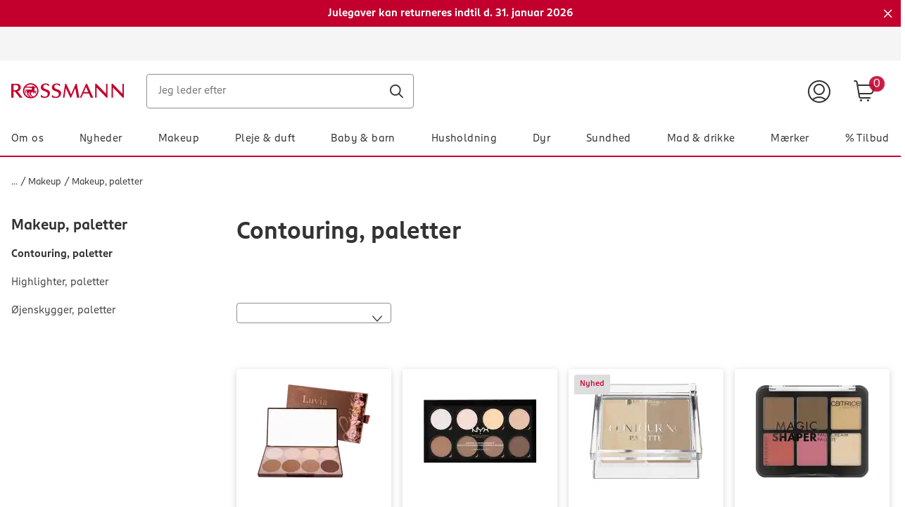

--- FILE ---
content_type: text/html;charset=UTF-8
request_url: https://www.rossmann.dk/da/makeup/makeup-paletter/contouring-paletter/c/olcat3_5899489_dk
body_size: 122477
content:
<!DOCTYPE html>
<html lang="da">
<head>
    <!-- checking for cookie -->
    <!-- Smartedit enabled: false -->
    <!-- showCookieDialog on this site? true -->
    <!--if aspect is sap-backoffice we don't want to see the cookieConsent-->
        <!-- Show CookieDialog -->
                <!-- OneTrust Cookies Consent Notice start -->
    <script src="https://cookie-cdn.cookiepro.com/scripttemplates/otSDKStub.js" type="text/javascript" charset="UTF-8"
            data-domain-script="bc20512d-54df-4ef6-898c-3e7eac20a34c"></script>
    <script type="text/javascript">
        function OptanonWrapper() {
            var regCheckYouTube = /,(V14|RM001),/;
            var iframes = document.getElementsByClassName("optanon-category-RM001");
            var notes = document.getElementsByClassName("rm-video__no-cookie");
            var iframeWrapper = document.getElementsByClassName("rm-video__youtube");
            var i;

            if (OptanonActiveGroups.match(regCheckYouTube)) {
                for (i = 0; i < iframes.length; i++) {
                    iframes[i].style.display = "block";
                    iframeWrapper[i].classList.add('rm-video__youtube--active');

                    if (!iframes[i].src && iframes[i].getAttribute('data-src')) {
                        iframes[i].src = iframes[i].getAttribute('data-src');
                    }
                }
                for (i = 0; i < notes.length; i++) {
                    notes[i].style.display = 'none';
                }
            } else {
                if (notes.length < 1) {
                    for (i = 0; i < iframes.length; i++) {
                        var note = document.createElement("div");
                        note.className = "rm-video__no-cookie";
                        note.innerHTML = i18nTranslations['site.noyoutubecookie'];
                        iframes[i].parentNode.insertBefore(note, iframes[i].nextSibling);
                    }
                } else if (notes.length >= 1) {
                    for (i = 0; i < iframes.length; i++) {
                        notes[i].style.display = 'block';
                    }
                }
                for (i = 0; i < iframes.length; i++) {
                    iframes[i].style.display = "none";
                    iframeWrapper[i].classList.remove('rm-video__youtube--active');
                }
            }

            var $onetrustBtnHandlers = $('#onetrust-accept-btn-handler, .save-preference-btn-handler, #accept-recommended-btn-handler');
            $onetrustBtnHandlers.on('click', function () {
                // push datalayer event when cookies accept
                window.dataLayer.push({event: 'OneTrustGroupsUpdated'});
            });

            // remove dark overlay when cookies enabled
            if (navigator.cookieEnabled === false) {
                $onetrustBtnHandlers.on('click', function () {
                    $(document).ready(function () {
                        $('.onetrust-pc-dark-filter.ot-fade-in').hide();
                    });
                });
            }

            

            if (cookie.getCookie('OptanonAlertBoxClosed') !== '' && window.OnetrustActiveGroups.split(',').indexOf('C0002') !== -1) {
                // enable element visibility trigger in gtm
                $('[data-impression-enabled]').attr('data-impression-enabled', 'true');
                document.dispatchEvent(new Event('setProductImpressionsEnabled'));
            }

            

            var impressions = document.querySelectorAll('[data-impression-enabled]');
            var promotions = document.querySelectorAll('[data-promotion-enabled]');

            if (cookie.getCookie('OptanonAlertBoxClosed') !== '' && window.OnetrustActiveGroups.split(',').indexOf('V1') !== -1) {

                // enable element visibility trigger in gtm
                impressions.forEach((impression) => {
                    impression.dataset.impressionEnabled = true;
                });

                promotions.forEach((promotion) => {
                    promotion.dataset.promotionEnabled = true;
                });

                // Create the bv:cookies meta element if cookies enabled
                const bvCookieConsent = document.createElement('meta');
                bvCookieConsent.name = 'bv:cookies';
                bvCookieConsent.content = 'true';

                // Append it to the head of the page
                document.head.appendChild(bvCookieConsent);

            } else {

                // disable element visibility trigger in gtm
                impressions.forEach((impression) => {
                    impression.dataset.impressionEnabled = false;
                });

                promotions.forEach((promotion) => {
                    promotion.dataset.promotionEnabled = false;
                });

                if ($(document.querySelector('meta[name="bv:cookies"]')).length) {
                    // Find and remove the bv:cookies meta element
                    const bvCookieConsent = document.querySelector('meta[name="bv:cookies"]');
                    bvCookieConsent.remove();
                }
            }
        }
    </script>
    <!-- OneTrust Cookies Consent Notice end -->
<script type="application/javascript">
    function isAndroidApp(){return typeof window.Android !== 'undefined';}
    function isIOSApp(){return typeof webkit !== 'undefined' && typeof webkit.messageHandlers !== 'undefined' && typeof webkit.messageHandlers.rossmannWeb !== 'undefined';}
    function sendMessage(event) {
        try {
            // Check for type of message and convert to string
            if(!event || typeof event !== "object") {
                throw new Error("Events sent to native App must be of type object, " + typeof event + " found");
            }
            var stringifyedEvent = JSON.stringify(event);

            // Send message to the corresponding platform
            if (isAndroidApp()) {
                Android.notifyApp(stringifyedEvent)
            } else if (isIOSApp()) {
                webkit.messageHandlers.rossmannWeb.postMessage(stringifyedEvent);
            } else {
                throw new Error("Neither iOS nor Android could be detected as the current plattform.");
            }
        } catch (err) {
            console.error(err);
        }
    }
    window.notifyApp = sendMessage;
</script>
<title>Contour makeup (fast lavpris) | Køb contour palette » rosmann.dk </title>

    <meta http-equiv="Content-Type" content="text/html; charset=utf-8"/>
    <meta http-equiv="X-UA-Compatible" content="IE=edge">
    <meta charset="utf-8">
    <meta name="viewport" content="width=device-width, initial-scale=1, user-scalable=no">
    <meta name="title" content="Contour makeup (fast lavpris) | Køb contour palette » rosmann.dk "/>
    <meta name="msvalidate.01" content="9A58BF8965EDCA7F5A342B3F7543B07B" />
    
    <meta property="og:title" content="Contour makeup (fast lavpris) | Køb contour palette » rosmann.dk "/>
<meta property="og:description" content="Se vores store udvalg af makeup contour online | Køb contouring palette til skarpe priser hos Rossmann | God kvalitet til billige priser | Gratis ..."/>

<meta property="og:url" content="https://www.rossmann.dk/da/makeup/makeup-paletter/contouring-paletter/c/olcat3_5899489_dk"/>
    <meta property="og:type" content="website"/>

<meta property="og:image" content="https://www.rossmann.de/media/og/OG-Image_09112020.jpg?width=1200&height=630&fit=bounds"/><meta name="keywords">
<meta name="description" content="Se vores store udvalg af makeup contour online | K&oslash;b contouring palette til skarpe priser hos Rossmann | God kvalitet til billige priser | Gratis ...">
<meta name="robots" content="index,follow">
<link rel="shortcut icon" type="image/x-icon" media="all" href="/_ui/responsive/theme-rossmann/images/favicon.ico"/>
    <link rel="apple-touch-icon" sizes="57x57" href="/_ui/responsive/theme-rossmann/images/apple-icon-57x57.png">
    <link rel="apple-touch-icon" sizes="60x60" href="/_ui/responsive/theme-rossmann/images/apple-icon-60x60.png">
    <link rel="apple-touch-icon" sizes="72x72" href="/_ui/responsive/theme-rossmann/images/apple-icon-72x72.png">
    <link rel="apple-touch-icon" sizes="76x76" href="/_ui/responsive/theme-rossmann/images/apple-icon-76x76.png">
    <link rel="apple-touch-icon" sizes="114x114" href="/_ui/responsive/theme-rossmann/images/apple-icon-114x114.png">
    <link rel="apple-touch-icon" sizes="120x120" href="/_ui/responsive/theme-rossmann/images/apple-icon-120x120.png">
    <link rel="apple-touch-icon" sizes="144x144" href="/_ui/responsive/theme-rossmann/images/apple-icon-144x144.png">
    <link rel="apple-touch-icon" sizes="152x152" href="/_ui/responsive/theme-rossmann/images/apple-icon-152x152.png">
    <link rel="apple-touch-icon" sizes="180x180" href="/_ui/responsive/theme-rossmann/images/apple-icon-180x180.png">
    <link rel="icon" type="image/png" sizes="192x192" href="/_ui/responsive/theme-rossmann/images/android-icon-192x192.png">
    <link rel="icon" type="image/png" sizes="32x32" href="/_ui/responsive/theme-rossmann/images/favicon-32x32.png">
    <link rel="icon" type="image/png" sizes="96x96" href="/_ui/responsive/theme-rossmann/images/favicon-96x96.png">
    <link rel="icon" type="image/png" sizes="16x16" href="/_ui/responsive/theme-rossmann/images/favicon-16x16.png">
    <link rel="manifest" href="/_ui/responsive/theme-rossmann/images/manifest.json">
    <meta name="msapplication-TileColor" content="#ffffff">
    <meta name="msapplication-TileImage" content="/_ui/responsive/theme-rossmann/images/ms-icon-144x144.png">
    <meta name="theme-color" content="#ffffff">

<style rel="stylesheet" type="text/css" media="all" id="renderCSS">
			





.rm-grid__hide{display:none!important}.rm-grid__show{display:block!important}.rm-grid__container,.rm-grid__container--wrapper{width:100%;margin-right:auto;margin-left:auto}@media only screen and (min-width:1440px){.rm-grid__container--wrapper{max-width:1440px}}.rm-grid__container--inner{width:100%;margin-right:auto;margin-left:auto;padding-right:16px;padding-left:16px}@media only screen and (min-width:1440px){.rm-grid__container--inner{max-width:1440px}}.rm-grid__flex-row{-webkit-box-direction:normal;-ms-flex-direction:row;flex-direction:row}.rm-grid__flex-row,.rm-grid__flex-row-reverse{display:-webkit-box;display:-ms-flexbox;display:flex;-ms-flex-wrap:wrap;flex-wrap:wrap;margin-right:-16px;margin-left:-16px;-webkit-box-orient:horizontal}.rm-grid__flex-row-reverse{-webkit-box-direction:reverse;-ms-flex-direction:row-reverse;flex-direction:row-reverse}.rm-grid__flex-column{-webkit-box-direction:normal;-ms-flex-direction:column;flex-direction:column}.rm-grid__flex-column,.rm-grid__flex-column-reverse{display:-webkit-box;display:-ms-flexbox;display:flex;-ms-flex-wrap:wrap;flex-wrap:wrap;margin-right:-16px;margin-left:-16px;-webkit-box-orient:vertical}.rm-grid__flex-column-reverse{-webkit-box-direction:reverse;-ms-flex-direction:column-reverse;flex-direction:column-reverse}.rm-grid__align--start{-webkit-box-align:start;-ms-flex-align:start;align-items:flex-start}.rm-grid__align--center{-webkit-box-align:center;-ms-flex-align:center;align-items:center}.rm-grid__align--end{-webkit-box-align:end;-ms-flex-align:end;align-items:flex-end}.rm-grid__align--stretch{-webkit-box-align:stretch;-ms-flex-align:stretch;align-items:stretch}.rm-grid__justify-content--start{-webkit-box-pack:start;-ms-flex-pack:start;justify-content:flex-start}.rm-grid__justify-content--center{-webkit-box-pack:center;-ms-flex-pack:center;justify-content:center}.rm-grid__justify-content--end{-webkit-box-pack:end;-ms-flex-pack:end;justify-content:flex-end}.rm-grid__justify-content--between{-webkit-box-pack:justify;-ms-flex-pack:justify;justify-content:space-between}.rm-grid__justify-content--evenly{-webkit-box-pack:space-evenly;-ms-flex-pack:space-evenly;justify-content:space-evenly}.rm-grid__justify-content--around{-ms-flex-pack:distribute;justify-content:space-around}.rm-grid__text--left{text-align:left}.rm-grid__text--center{text-align:center}.rm-grid__text--right{text-align:right}.rm-grid__col{position:relative;padding-right:16px;padding-left:16px;-webkit-box-flex:1;-ms-flex:1 1 0px;flex:1 1 0;width:100%;max-width:100%}.rm-grid__col [data-jsevent="obj:canvas-tiles"]:before,.rm-grid__col [data-jsevent="obj:content-tagging-carousel"]:before{content:"grid-col";display:none}.rm-grid__col-align--start{-ms-flex-item-align:start;align-self:flex-start}.rm-grid__col-align--center{-ms-flex-item-align:center;align-self:center}.rm-grid__col-align--end{-ms-flex-item-align:end;align-self:flex-end}.rm-grid__col-align--stretch{-ms-flex-item-align:stretch;align-self:stretch}.rm-grid__col-align--auto{-ms-flex-item-align:auto;align-self:auto}.rm-grid__col-align--baseline{-ms-flex-item-align:baseline;align-self:baseline}.rm-grid__col--12{position:relative;padding-right:16px;padding-left:16px;width:100%;-webkit-box-flex:0;-ms-flex:0 0 100%;flex:0 0 100%;max-width:100%}.rm-grid__col--12 [data-jsevent="obj:canvas-tiles"]:before,.rm-grid__col--12 [data-jsevent="obj:content-tagging-carousel"]:before{content:"grid-col";display:none}.rm-grid__col--11{position:relative;padding-right:16px;padding-left:16px;width:100%;-webkit-box-flex:0;-ms-flex:0 0 91.66666667%;flex:0 0 91.66666667%;max-width:91.66666667%}.rm-grid__col--11 [data-jsevent="obj:canvas-tiles"]:before,.rm-grid__col--11 [data-jsevent="obj:content-tagging-carousel"]:before{content:"grid-col";display:none}.rm-grid__col--10{position:relative;padding-right:16px;padding-left:16px;width:100%;-webkit-box-flex:0;-ms-flex:0 0 83.33333333%;flex:0 0 83.33333333%;max-width:83.33333333%}.rm-grid__col--10 [data-jsevent="obj:canvas-tiles"]:before,.rm-grid__col--10 [data-jsevent="obj:content-tagging-carousel"]:before{content:"grid-col";display:none}.rm-grid__col--9{position:relative;padding-right:16px;padding-left:16px;width:100%;-webkit-box-flex:0;-ms-flex:0 0 75%;flex:0 0 75%;max-width:75%}.rm-grid__col--9 [data-jsevent="obj:canvas-tiles"]:before,.rm-grid__col--9 [data-jsevent="obj:content-tagging-carousel"]:before{content:"grid-col";display:none}.rm-grid__col--8{position:relative;padding-right:16px;padding-left:16px;width:100%;-webkit-box-flex:0;-ms-flex:0 0 66.66666667%;flex:0 0 66.66666667%;max-width:66.66666667%}.rm-grid__col--8 [data-jsevent="obj:canvas-tiles"]:before,.rm-grid__col--8 [data-jsevent="obj:content-tagging-carousel"]:before{content:"grid-col";display:none}.rm-grid__col--7{position:relative;padding-right:16px;padding-left:16px;width:100%;-webkit-box-flex:0;-ms-flex:0 0 58.33333333%;flex:0 0 58.33333333%;max-width:58.33333333%}.rm-grid__col--7 [data-jsevent="obj:canvas-tiles"]:before,.rm-grid__col--7 [data-jsevent="obj:content-tagging-carousel"]:before{content:"grid-col";display:none}.rm-grid__col--6{position:relative;padding-right:16px;padding-left:16px;width:100%;-webkit-box-flex:0;-ms-flex:0 0 50%;flex:0 0 50%;max-width:50%}.rm-grid__col--6 [data-jsevent="obj:canvas-tiles"]:before,.rm-grid__col--6 [data-jsevent="obj:content-tagging-carousel"]:before{content:"grid-col";display:none}.rm-grid__col--5{position:relative;padding-right:16px;padding-left:16px;width:100%;-webkit-box-flex:0;-ms-flex:0 0 41.66666667%;flex:0 0 41.66666667%;max-width:41.66666667%}.rm-grid__col--5 [data-jsevent="obj:canvas-tiles"]:before,.rm-grid__col--5 [data-jsevent="obj:content-tagging-carousel"]:before{content:"grid-col";display:none}.rm-grid__col--4{position:relative;padding-right:16px;padding-left:16px;width:100%;-webkit-box-flex:0;-ms-flex:0 0 33.33333333%;flex:0 0 33.33333333%;max-width:33.33333333%}.rm-grid__col--4 [data-jsevent="obj:canvas-tiles"]:before,.rm-grid__col--4 [data-jsevent="obj:content-tagging-carousel"]:before{content:"grid-col";display:none}.rm-grid__col--3{position:relative;padding-right:16px;padding-left:16px;width:100%;-webkit-box-flex:0;-ms-flex:0 0 25%;flex:0 0 25%;max-width:25%}.rm-grid__col--3 [data-jsevent="obj:canvas-tiles"]:before,.rm-grid__col--3 [data-jsevent="obj:content-tagging-carousel"]:before{content:"grid-col";display:none}.rm-grid__col--2{position:relative;padding-right:16px;padding-left:16px;width:100%;-webkit-box-flex:0;-ms-flex:0 0 16.66666667%;flex:0 0 16.66666667%;max-width:16.66666667%}.rm-grid__col--2 [data-jsevent="obj:canvas-tiles"]:before,.rm-grid__col--2 [data-jsevent="obj:content-tagging-carousel"]:before{content:"grid-col";display:none}.rm-grid__col--1{position:relative;padding-right:16px;padding-left:16px;width:100%;-webkit-box-flex:0;-ms-flex:0 0 8.33333333%;flex:0 0 8.33333333%;max-width:8.33333333%}.rm-grid__col--1 [data-jsevent="obj:canvas-tiles"]:before,.rm-grid__col--1 [data-jsevent="obj:content-tagging-carousel"]:before{content:"grid-col";display:none}.rm-grid__col--content{position:relative;padding-right:16px;padding-left:16px;-webkit-box-flex:0;-ms-flex:0 0 auto;flex:0 0 auto;width:auto;max-width:100%}.rm-grid__col--content [data-jsevent="obj:canvas-tiles"]:before,.rm-grid__col--content [data-jsevent="obj:content-tagging-carousel"]:before{content:"grid-col";display:none}@media only screen and (min-width:480px){.rm-grid__col-sm--12{position:relative;padding-right:16px;padding-left:16px;width:100%;-webkit-box-flex:0;-ms-flex:0 0 100%;flex:0 0 100%;max-width:100%}.rm-grid__col-sm--12 [data-jsevent="obj:canvas-tiles"]:before,.rm-grid__col-sm--12 [data-jsevent="obj:content-tagging-carousel"]:before{content:"grid-col";display:none}.rm-grid__col-order-sm--12{-webkit-box-ordinal-group:13;-ms-flex-order:12;order:12}.rm-grid__col-sm--11{position:relative;padding-right:16px;padding-left:16px;width:100%;-webkit-box-flex:0;-ms-flex:0 0 91.66666667%;flex:0 0 91.66666667%;max-width:91.66666667%}.rm-grid__col-sm--11 [data-jsevent="obj:canvas-tiles"]:before,.rm-grid__col-sm--11 [data-jsevent="obj:content-tagging-carousel"]:before{content:"grid-col";display:none}.rm-grid__col-order-sm--11{-webkit-box-ordinal-group:12;-ms-flex-order:11;order:11}.rm-grid__col-sm--10{position:relative;padding-right:16px;padding-left:16px;width:100%;-webkit-box-flex:0;-ms-flex:0 0 83.33333333%;flex:0 0 83.33333333%;max-width:83.33333333%}.rm-grid__col-sm--10 [data-jsevent="obj:canvas-tiles"]:before,.rm-grid__col-sm--10 [data-jsevent="obj:content-tagging-carousel"]:before{content:"grid-col";display:none}.rm-grid__col-order-sm--10{-webkit-box-ordinal-group:11;-ms-flex-order:10;order:10}.rm-grid__col-sm--9{position:relative;padding-right:16px;padding-left:16px;width:100%;-webkit-box-flex:0;-ms-flex:0 0 75%;flex:0 0 75%;max-width:75%}.rm-grid__col-sm--9 [data-jsevent="obj:canvas-tiles"]:before,.rm-grid__col-sm--9 [data-jsevent="obj:content-tagging-carousel"]:before{content:"grid-col";display:none}.rm-grid__col-order-sm--9{-webkit-box-ordinal-group:10;-ms-flex-order:9;order:9}.rm-grid__col-sm--8{position:relative;padding-right:16px;padding-left:16px;width:100%;-webkit-box-flex:0;-ms-flex:0 0 66.66666667%;flex:0 0 66.66666667%;max-width:66.66666667%}.rm-grid__col-sm--8 [data-jsevent="obj:canvas-tiles"]:before,.rm-grid__col-sm--8 [data-jsevent="obj:content-tagging-carousel"]:before{content:"grid-col";display:none}.rm-grid__col-order-sm--8{-webkit-box-ordinal-group:9;-ms-flex-order:8;order:8}.rm-grid__col-sm--7{position:relative;padding-right:16px;padding-left:16px;width:100%;-webkit-box-flex:0;-ms-flex:0 0 58.33333333%;flex:0 0 58.33333333%;max-width:58.33333333%}.rm-grid__col-sm--7 [data-jsevent="obj:canvas-tiles"]:before,.rm-grid__col-sm--7 [data-jsevent="obj:content-tagging-carousel"]:before{content:"grid-col";display:none}.rm-grid__col-order-sm--7{-webkit-box-ordinal-group:8;-ms-flex-order:7;order:7}.rm-grid__col-sm--6{position:relative;padding-right:16px;padding-left:16px;width:100%;-webkit-box-flex:0;-ms-flex:0 0 50%;flex:0 0 50%;max-width:50%}.rm-grid__col-sm--6 [data-jsevent="obj:canvas-tiles"]:before,.rm-grid__col-sm--6 [data-jsevent="obj:content-tagging-carousel"]:before{content:"grid-col";display:none}.rm-grid__col-order-sm--6{-webkit-box-ordinal-group:7;-ms-flex-order:6;order:6}.rm-grid__col-sm--5{position:relative;padding-right:16px;padding-left:16px;width:100%;-webkit-box-flex:0;-ms-flex:0 0 41.66666667%;flex:0 0 41.66666667%;max-width:41.66666667%}.rm-grid__col-sm--5 [data-jsevent="obj:canvas-tiles"]:before,.rm-grid__col-sm--5 [data-jsevent="obj:content-tagging-carousel"]:before{content:"grid-col";display:none}.rm-grid__col-order-sm--5{-webkit-box-ordinal-group:6;-ms-flex-order:5;order:5}.rm-grid__col-sm--4{position:relative;padding-right:16px;padding-left:16px;width:100%;-webkit-box-flex:0;-ms-flex:0 0 33.33333333%;flex:0 0 33.33333333%;max-width:33.33333333%}.rm-grid__col-sm--4 [data-jsevent="obj:canvas-tiles"]:before,.rm-grid__col-sm--4 [data-jsevent="obj:content-tagging-carousel"]:before{content:"grid-col";display:none}.rm-grid__col-order-sm--4{-webkit-box-ordinal-group:5;-ms-flex-order:4;order:4}.rm-grid__col-sm--3{position:relative;padding-right:16px;padding-left:16px;width:100%;-webkit-box-flex:0;-ms-flex:0 0 25%;flex:0 0 25%;max-width:25%}.rm-grid__col-sm--3 [data-jsevent="obj:canvas-tiles"]:before,.rm-grid__col-sm--3 [data-jsevent="obj:content-tagging-carousel"]:before{content:"grid-col";display:none}.rm-grid__col-order-sm--3{-webkit-box-ordinal-group:4;-ms-flex-order:3;order:3}.rm-grid__col-sm--2{position:relative;padding-right:16px;padding-left:16px;width:100%;-webkit-box-flex:0;-ms-flex:0 0 16.66666667%;flex:0 0 16.66666667%;max-width:16.66666667%}.rm-grid__col-sm--2 [data-jsevent="obj:canvas-tiles"]:before,.rm-grid__col-sm--2 [data-jsevent="obj:content-tagging-carousel"]:before{content:"grid-col";display:none}.rm-grid__col-order-sm--2{-webkit-box-ordinal-group:3;-ms-flex-order:2;order:2}.rm-grid__col-sm--1{position:relative;padding-right:16px;padding-left:16px;width:100%;-webkit-box-flex:0;-ms-flex:0 0 8.33333333%;flex:0 0 8.33333333%;max-width:8.33333333%}.rm-grid__col-sm--1 [data-jsevent="obj:canvas-tiles"]:before,.rm-grid__col-sm--1 [data-jsevent="obj:content-tagging-carousel"]:before{content:"grid-col";display:none}.rm-grid__col-sm{position:relative;padding-right:16px;padding-left:16px;-webkit-box-flex:1;-ms-flex:1 1 0px;flex:1 1 0;width:100%;max-width:100%}.rm-grid__col-sm [data-jsevent="obj:canvas-tiles"]:before,.rm-grid__col-sm [data-jsevent="obj:content-tagging-carousel"]:before{content:"grid-col";display:none}.rm-grid__col-order-sm--1{-webkit-box-ordinal-group:2;-ms-flex-order:1;order:1}.rm-grid__col-sm--content{position:relative;padding-right:16px;padding-left:16px;-webkit-box-flex:0;-ms-flex:0 0 auto;flex:0 0 auto;width:auto;max-width:100%}.rm-grid__col-sm--content [data-jsevent="obj:canvas-tiles"]:before,.rm-grid__col-sm--content [data-jsevent="obj:content-tagging-carousel"]:before{content:"grid-col";display:none}.rm-grid__show-sm{display:block!important}.rm-grid__hide-sm{display:none!important}}@media only screen and (min-width:768px){.rm-grid__col-md--12{position:relative;padding-right:16px;padding-left:16px;width:100%;-webkit-box-flex:0;-ms-flex:0 0 100%;flex:0 0 100%;max-width:100%}.rm-grid__col-md--12 [data-jsevent="obj:canvas-tiles"]:before,.rm-grid__col-md--12 [data-jsevent="obj:content-tagging-carousel"]:before{content:"grid-col";display:none}.rm-grid__col-order-md--12{-webkit-box-ordinal-group:13;-ms-flex-order:12;order:12}.rm-grid__col-md--11{position:relative;padding-right:16px;padding-left:16px;width:100%;-webkit-box-flex:0;-ms-flex:0 0 91.66666667%;flex:0 0 91.66666667%;max-width:91.66666667%}.rm-grid__col-md--11 [data-jsevent="obj:canvas-tiles"]:before,.rm-grid__col-md--11 [data-jsevent="obj:content-tagging-carousel"]:before{content:"grid-col";display:none}.rm-grid__col-order-md--11{-webkit-box-ordinal-group:12;-ms-flex-order:11;order:11}.rm-grid__col-md--10{position:relative;padding-right:16px;padding-left:16px;width:100%;-webkit-box-flex:0;-ms-flex:0 0 83.33333333%;flex:0 0 83.33333333%;max-width:83.33333333%}.rm-grid__col-md--10 [data-jsevent="obj:canvas-tiles"]:before,.rm-grid__col-md--10 [data-jsevent="obj:content-tagging-carousel"]:before{content:"grid-col";display:none}.rm-grid__col-order-md--10{-webkit-box-ordinal-group:11;-ms-flex-order:10;order:10}.rm-grid__col-md--9{position:relative;padding-right:16px;padding-left:16px;width:100%;-webkit-box-flex:0;-ms-flex:0 0 75%;flex:0 0 75%;max-width:75%}.rm-grid__col-md--9 [data-jsevent="obj:canvas-tiles"]:before,.rm-grid__col-md--9 [data-jsevent="obj:content-tagging-carousel"]:before{content:"grid-col";display:none}.rm-grid__col-order-md--9{-webkit-box-ordinal-group:10;-ms-flex-order:9;order:9}.rm-grid__col-md--8{position:relative;padding-right:16px;padding-left:16px;width:100%;-webkit-box-flex:0;-ms-flex:0 0 66.66666667%;flex:0 0 66.66666667%;max-width:66.66666667%}.rm-grid__col-md--8 [data-jsevent="obj:canvas-tiles"]:before,.rm-grid__col-md--8 [data-jsevent="obj:content-tagging-carousel"]:before{content:"grid-col";display:none}.rm-grid__col-order-md--8{-webkit-box-ordinal-group:9;-ms-flex-order:8;order:8}.rm-grid__col-md--7{position:relative;padding-right:16px;padding-left:16px;width:100%;-webkit-box-flex:0;-ms-flex:0 0 58.33333333%;flex:0 0 58.33333333%;max-width:58.33333333%}.rm-grid__col-md--7 [data-jsevent="obj:canvas-tiles"]:before,.rm-grid__col-md--7 [data-jsevent="obj:content-tagging-carousel"]:before{content:"grid-col";display:none}.rm-grid__col-order-md--7{-webkit-box-ordinal-group:8;-ms-flex-order:7;order:7}.rm-grid__col-md--6{position:relative;padding-right:16px;padding-left:16px;width:100%;-webkit-box-flex:0;-ms-flex:0 0 50%;flex:0 0 50%;max-width:50%}.rm-grid__col-md--6 [data-jsevent="obj:canvas-tiles"]:before,.rm-grid__col-md--6 [data-jsevent="obj:content-tagging-carousel"]:before{content:"grid-col";display:none}.rm-grid__col-order-md--6{-webkit-box-ordinal-group:7;-ms-flex-order:6;order:6}.rm-grid__col-md--5{position:relative;padding-right:16px;padding-left:16px;width:100%;-webkit-box-flex:0;-ms-flex:0 0 41.66666667%;flex:0 0 41.66666667%;max-width:41.66666667%}.rm-grid__col-md--5 [data-jsevent="obj:canvas-tiles"]:before,.rm-grid__col-md--5 [data-jsevent="obj:content-tagging-carousel"]:before{content:"grid-col";display:none}.rm-grid__col-order-md--5{-webkit-box-ordinal-group:6;-ms-flex-order:5;order:5}.rm-grid__col-md--4{position:relative;padding-right:16px;padding-left:16px;width:100%;-webkit-box-flex:0;-ms-flex:0 0 33.33333333%;flex:0 0 33.33333333%;max-width:33.33333333%}.rm-grid__col-md--4 [data-jsevent="obj:canvas-tiles"]:before,.rm-grid__col-md--4 [data-jsevent="obj:content-tagging-carousel"]:before{content:"grid-col";display:none}.rm-grid__col-order-md--4{-webkit-box-ordinal-group:5;-ms-flex-order:4;order:4}.rm-grid__col-md--3{position:relative;padding-right:16px;padding-left:16px;width:100%;-webkit-box-flex:0;-ms-flex:0 0 25%;flex:0 0 25%;max-width:25%}.rm-grid__col-md--3 [data-jsevent="obj:canvas-tiles"]:before,.rm-grid__col-md--3 [data-jsevent="obj:content-tagging-carousel"]:before{content:"grid-col";display:none}.rm-grid__col-order-md--3{-webkit-box-ordinal-group:4;-ms-flex-order:3;order:3}.rm-grid__col-md--2{position:relative;padding-right:16px;padding-left:16px;width:100%;-webkit-box-flex:0;-ms-flex:0 0 16.66666667%;flex:0 0 16.66666667%;max-width:16.66666667%}.rm-grid__col-md--2 [data-jsevent="obj:canvas-tiles"]:before,.rm-grid__col-md--2 [data-jsevent="obj:content-tagging-carousel"]:before{content:"grid-col";display:none}.rm-grid__col-order-md--2{-webkit-box-ordinal-group:3;-ms-flex-order:2;order:2}.rm-grid__col-md--1{position:relative;padding-right:16px;padding-left:16px;width:100%;-webkit-box-flex:0;-ms-flex:0 0 8.33333333%;flex:0 0 8.33333333%;max-width:8.33333333%}.rm-grid__col-md--1 [data-jsevent="obj:canvas-tiles"]:before,.rm-grid__col-md--1 [data-jsevent="obj:content-tagging-carousel"]:before{content:"grid-col";display:none}.rm-grid__col-md{position:relative;padding-right:16px;padding-left:16px;-webkit-box-flex:1;-ms-flex:1 1 0px;flex:1 1 0;width:100%;max-width:100%}.rm-grid__col-md [data-jsevent="obj:canvas-tiles"]:before,.rm-grid__col-md [data-jsevent="obj:content-tagging-carousel"]:before{content:"grid-col";display:none}.rm-grid__col-order-md--1{-webkit-box-ordinal-group:2;-ms-flex-order:1;order:1}.rm-grid__col-md--content{position:relative;padding-right:16px;padding-left:16px;-webkit-box-flex:0;-ms-flex:0 0 auto;flex:0 0 auto;width:auto;max-width:100%}.rm-grid__col-md--content [data-jsevent="obj:canvas-tiles"]:before,.rm-grid__col-md--content [data-jsevent="obj:content-tagging-carousel"]:before{content:"grid-col";display:none}.rm-grid__show-md{display:block!important}.rm-grid__hide-md{display:none!important}}@media only screen and (min-width:1024px){.rm-grid__col-lg--12{position:relative;padding-right:16px;padding-left:16px;width:100%;-webkit-box-flex:0;-ms-flex:0 0 100%;flex:0 0 100%;max-width:100%}.rm-grid__col-lg--12 [data-jsevent="obj:canvas-tiles"]:before,.rm-grid__col-lg--12 [data-jsevent="obj:content-tagging-carousel"]:before{content:"grid-col";display:none}.rm-grid__col-order-lg--12{-webkit-box-ordinal-group:13;-ms-flex-order:12;order:12}.rm-grid__col-lg--11{position:relative;padding-right:16px;padding-left:16px;width:100%;-webkit-box-flex:0;-ms-flex:0 0 91.66666667%;flex:0 0 91.66666667%;max-width:91.66666667%}.rm-grid__col-lg--11 [data-jsevent="obj:canvas-tiles"]:before,.rm-grid__col-lg--11 [data-jsevent="obj:content-tagging-carousel"]:before{content:"grid-col";display:none}.rm-grid__col-order-lg--11{-webkit-box-ordinal-group:12;-ms-flex-order:11;order:11}.rm-grid__col-lg--10{position:relative;padding-right:16px;padding-left:16px;width:100%;-webkit-box-flex:0;-ms-flex:0 0 83.33333333%;flex:0 0 83.33333333%;max-width:83.33333333%}.rm-grid__col-lg--10 [data-jsevent="obj:canvas-tiles"]:before,.rm-grid__col-lg--10 [data-jsevent="obj:content-tagging-carousel"]:before{content:"grid-col";display:none}.rm-grid__col-order-lg--10{-webkit-box-ordinal-group:11;-ms-flex-order:10;order:10}.rm-grid__col-lg--9{position:relative;padding-right:16px;padding-left:16px;width:100%;-webkit-box-flex:0;-ms-flex:0 0 75%;flex:0 0 75%;max-width:75%}.rm-grid__col-lg--9 [data-jsevent="obj:canvas-tiles"]:before,.rm-grid__col-lg--9 [data-jsevent="obj:content-tagging-carousel"]:before{content:"grid-col";display:none}.rm-grid__col-order-lg--9{-webkit-box-ordinal-group:10;-ms-flex-order:9;order:9}.rm-grid__col-lg--8{position:relative;padding-right:16px;padding-left:16px;width:100%;-webkit-box-flex:0;-ms-flex:0 0 66.66666667%;flex:0 0 66.66666667%;max-width:66.66666667%}.rm-grid__col-lg--8 [data-jsevent="obj:canvas-tiles"]:before,.rm-grid__col-lg--8 [data-jsevent="obj:content-tagging-carousel"]:before{content:"grid-col";display:none}.rm-grid__col-order-lg--8{-webkit-box-ordinal-group:9;-ms-flex-order:8;order:8}.rm-grid__col-lg--7{position:relative;padding-right:16px;padding-left:16px;width:100%;-webkit-box-flex:0;-ms-flex:0 0 58.33333333%;flex:0 0 58.33333333%;max-width:58.33333333%}.rm-grid__col-lg--7 [data-jsevent="obj:canvas-tiles"]:before,.rm-grid__col-lg--7 [data-jsevent="obj:content-tagging-carousel"]:before{content:"grid-col";display:none}.rm-grid__col-order-lg--7{-webkit-box-ordinal-group:8;-ms-flex-order:7;order:7}.rm-grid__col-lg--6{position:relative;padding-right:16px;padding-left:16px;width:100%;-webkit-box-flex:0;-ms-flex:0 0 50%;flex:0 0 50%;max-width:50%}.rm-grid__col-lg--6 [data-jsevent="obj:canvas-tiles"]:before,.rm-grid__col-lg--6 [data-jsevent="obj:content-tagging-carousel"]:before{content:"grid-col";display:none}.rm-grid__col-order-lg--6{-webkit-box-ordinal-group:7;-ms-flex-order:6;order:6}.rm-grid__col-lg--5{position:relative;padding-right:16px;padding-left:16px;width:100%;-webkit-box-flex:0;-ms-flex:0 0 41.66666667%;flex:0 0 41.66666667%;max-width:41.66666667%}.rm-grid__col-lg--5 [data-jsevent="obj:canvas-tiles"]:before,.rm-grid__col-lg--5 [data-jsevent="obj:content-tagging-carousel"]:before{content:"grid-col";display:none}.rm-grid__col-order-lg--5{-webkit-box-ordinal-group:6;-ms-flex-order:5;order:5}.rm-grid__col-lg--4{position:relative;padding-right:16px;padding-left:16px;width:100%;-webkit-box-flex:0;-ms-flex:0 0 33.33333333%;flex:0 0 33.33333333%;max-width:33.33333333%}.rm-grid__col-lg--4 [data-jsevent="obj:canvas-tiles"]:before,.rm-grid__col-lg--4 [data-jsevent="obj:content-tagging-carousel"]:before{content:"grid-col";display:none}.rm-grid__col-order-lg--4{-webkit-box-ordinal-group:5;-ms-flex-order:4;order:4}.rm-grid__col-lg--3{position:relative;padding-right:16px;padding-left:16px;width:100%;-webkit-box-flex:0;-ms-flex:0 0 25%;flex:0 0 25%;max-width:25%}.rm-grid__col-lg--3 [data-jsevent="obj:canvas-tiles"]:before,.rm-grid__col-lg--3 [data-jsevent="obj:content-tagging-carousel"]:before{content:"grid-col";display:none}.rm-grid__col-order-lg--3{-webkit-box-ordinal-group:4;-ms-flex-order:3;order:3}.rm-grid__col-lg--2{position:relative;padding-right:16px;padding-left:16px;width:100%;-webkit-box-flex:0;-ms-flex:0 0 16.66666667%;flex:0 0 16.66666667%;max-width:16.66666667%}.rm-grid__col-lg--2 [data-jsevent="obj:canvas-tiles"]:before,.rm-grid__col-lg--2 [data-jsevent="obj:content-tagging-carousel"]:before{content:"grid-col";display:none}.rm-grid__col-order-lg--2{-webkit-box-ordinal-group:3;-ms-flex-order:2;order:2}.rm-grid__col-lg--1{position:relative;padding-right:16px;padding-left:16px;width:100%;-webkit-box-flex:0;-ms-flex:0 0 8.33333333%;flex:0 0 8.33333333%;max-width:8.33333333%}.rm-grid__col-lg--1 [data-jsevent="obj:canvas-tiles"]:before,.rm-grid__col-lg--1 [data-jsevent="obj:content-tagging-carousel"]:before{content:"grid-col";display:none}.rm-grid__col-lg{position:relative;padding-right:16px;padding-left:16px;-webkit-box-flex:1;-ms-flex:1 1 0px;flex:1 1 0;width:100%;max-width:100%}.rm-grid__col-lg [data-jsevent="obj:canvas-tiles"]:before,.rm-grid__col-lg [data-jsevent="obj:content-tagging-carousel"]:before{content:"grid-col";display:none}.rm-grid__col-order-lg--1{-webkit-box-ordinal-group:2;-ms-flex-order:1;order:1}.rm-grid__col-lg--content{position:relative;padding-right:16px;padding-left:16px;-webkit-box-flex:0;-ms-flex:0 0 auto;flex:0 0 auto;width:auto;max-width:100%}.rm-grid__col-lg--content [data-jsevent="obj:canvas-tiles"]:before,.rm-grid__col-lg--content [data-jsevent="obj:content-tagging-carousel"]:before{content:"grid-col";display:none}.rm-grid__show-lg{display:block!important}.rm-grid__hide-lg{display:none!important}}@media only screen and (min-width:1440px){.rm-grid__col-xl--12{position:relative;padding-right:16px;padding-left:16px;width:100%;-webkit-box-flex:0;-ms-flex:0 0 100%;flex:0 0 100%;max-width:100%}.rm-grid__col-xl--12 [data-jsevent="obj:canvas-tiles"]:before,.rm-grid__col-xl--12 [data-jsevent="obj:content-tagging-carousel"]:before{content:"grid-col";display:none}.rm-grid__col-order-xl--12{-webkit-box-ordinal-group:13;-ms-flex-order:12;order:12}.rm-grid__col-xl--11{position:relative;padding-right:16px;padding-left:16px;width:100%;-webkit-box-flex:0;-ms-flex:0 0 91.66666667%;flex:0 0 91.66666667%;max-width:91.66666667%}.rm-grid__col-xl--11 [data-jsevent="obj:canvas-tiles"]:before,.rm-grid__col-xl--11 [data-jsevent="obj:content-tagging-carousel"]:before{content:"grid-col";display:none}.rm-grid__col-order-xl--11{-webkit-box-ordinal-group:12;-ms-flex-order:11;order:11}.rm-grid__col-xl--10{position:relative;padding-right:16px;padding-left:16px;width:100%;-webkit-box-flex:0;-ms-flex:0 0 83.33333333%;flex:0 0 83.33333333%;max-width:83.33333333%}.rm-grid__col-xl--10 [data-jsevent="obj:canvas-tiles"]:before,.rm-grid__col-xl--10 [data-jsevent="obj:content-tagging-carousel"]:before{content:"grid-col";display:none}.rm-grid__col-order-xl--10{-webkit-box-ordinal-group:11;-ms-flex-order:10;order:10}.rm-grid__col-xl--9{position:relative;padding-right:16px;padding-left:16px;width:100%;-webkit-box-flex:0;-ms-flex:0 0 75%;flex:0 0 75%;max-width:75%}.rm-grid__col-xl--9 [data-jsevent="obj:canvas-tiles"]:before,.rm-grid__col-xl--9 [data-jsevent="obj:content-tagging-carousel"]:before{content:"grid-col";display:none}.rm-grid__col-order-xl--9{-webkit-box-ordinal-group:10;-ms-flex-order:9;order:9}.rm-grid__col-xl--8{position:relative;padding-right:16px;padding-left:16px;width:100%;-webkit-box-flex:0;-ms-flex:0 0 66.66666667%;flex:0 0 66.66666667%;max-width:66.66666667%}.rm-grid__col-xl--8 [data-jsevent="obj:canvas-tiles"]:before,.rm-grid__col-xl--8 [data-jsevent="obj:content-tagging-carousel"]:before{content:"grid-col";display:none}.rm-grid__col-order-xl--8{-webkit-box-ordinal-group:9;-ms-flex-order:8;order:8}.rm-grid__col-xl--7{position:relative;padding-right:16px;padding-left:16px;width:100%;-webkit-box-flex:0;-ms-flex:0 0 58.33333333%;flex:0 0 58.33333333%;max-width:58.33333333%}.rm-grid__col-xl--7 [data-jsevent="obj:canvas-tiles"]:before,.rm-grid__col-xl--7 [data-jsevent="obj:content-tagging-carousel"]:before{content:"grid-col";display:none}.rm-grid__col-order-xl--7{-webkit-box-ordinal-group:8;-ms-flex-order:7;order:7}.rm-grid__col-xl--6{position:relative;padding-right:16px;padding-left:16px;width:100%;-webkit-box-flex:0;-ms-flex:0 0 50%;flex:0 0 50%;max-width:50%}.rm-grid__col-xl--6 [data-jsevent="obj:canvas-tiles"]:before,.rm-grid__col-xl--6 [data-jsevent="obj:content-tagging-carousel"]:before{content:"grid-col";display:none}.rm-grid__col-order-xl--6{-webkit-box-ordinal-group:7;-ms-flex-order:6;order:6}.rm-grid__col-xl--5{position:relative;padding-right:16px;padding-left:16px;width:100%;-webkit-box-flex:0;-ms-flex:0 0 41.66666667%;flex:0 0 41.66666667%;max-width:41.66666667%}.rm-grid__col-xl--5 [data-jsevent="obj:canvas-tiles"]:before,.rm-grid__col-xl--5 [data-jsevent="obj:content-tagging-carousel"]:before{content:"grid-col";display:none}.rm-grid__col-order-xl--5{-webkit-box-ordinal-group:6;-ms-flex-order:5;order:5}.rm-grid__col-xl--4{position:relative;padding-right:16px;padding-left:16px;width:100%;-webkit-box-flex:0;-ms-flex:0 0 33.33333333%;flex:0 0 33.33333333%;max-width:33.33333333%}.rm-grid__col-xl--4 [data-jsevent="obj:canvas-tiles"]:before,.rm-grid__col-xl--4 [data-jsevent="obj:content-tagging-carousel"]:before{content:"grid-col";display:none}.rm-grid__col-order-xl--4{-webkit-box-ordinal-group:5;-ms-flex-order:4;order:4}.rm-grid__col-xl--3{position:relative;padding-right:16px;padding-left:16px;width:100%;-webkit-box-flex:0;-ms-flex:0 0 25%;flex:0 0 25%;max-width:25%}.rm-grid__col-xl--3 [data-jsevent="obj:canvas-tiles"]:before,.rm-grid__col-xl--3 [data-jsevent="obj:content-tagging-carousel"]:before{content:"grid-col";display:none}.rm-grid__col-order-xl--3{-webkit-box-ordinal-group:4;-ms-flex-order:3;order:3}.rm-grid__col-xl--2{position:relative;padding-right:16px;padding-left:16px;width:100%;-webkit-box-flex:0;-ms-flex:0 0 16.66666667%;flex:0 0 16.66666667%;max-width:16.66666667%}.rm-grid__col-xl--2 [data-jsevent="obj:canvas-tiles"]:before,.rm-grid__col-xl--2 [data-jsevent="obj:content-tagging-carousel"]:before{content:"grid-col";display:none}.rm-grid__col-order-xl--2{-webkit-box-ordinal-group:3;-ms-flex-order:2;order:2}.rm-grid__col-xl--1{position:relative;padding-right:16px;padding-left:16px;width:100%;-webkit-box-flex:0;-ms-flex:0 0 8.33333333%;flex:0 0 8.33333333%;max-width:8.33333333%}.rm-grid__col-xl--1 [data-jsevent="obj:canvas-tiles"]:before,.rm-grid__col-xl--1 [data-jsevent="obj:content-tagging-carousel"]:before{content:"grid-col";display:none}.rm-grid__col-xl{position:relative;padding-right:16px;padding-left:16px;-webkit-box-flex:1;-ms-flex:1 1 0px;flex:1 1 0;width:100%;max-width:100%}.rm-grid__col-xl [data-jsevent="obj:canvas-tiles"]:before,.rm-grid__col-xl [data-jsevent="obj:content-tagging-carousel"]:before{content:"grid-col";display:none}.rm-grid__col-order-xl--1{-webkit-box-ordinal-group:2;-ms-flex-order:1;order:1}.rm-grid__col-xl--content{position:relative;padding-right:16px;padding-left:16px;-webkit-box-flex:0;-ms-flex:0 0 auto;flex:0 0 auto;width:auto;max-width:100%}.rm-grid__col-xl--content [data-jsevent="obj:canvas-tiles"]:before,.rm-grid__col-xl--content [data-jsevent="obj:content-tagging-carousel"]:before{content:"grid-col";display:none}.rm-grid__show-xl{display:block!important}.rm-grid__hide-xl{display:none!important}}h1{font-size:24px;line-height:28px}h1,h2{margin:0 0 10px}h2{font-size:22px;line-height:24px}h3{font-size:20px;line-height:22px;margin:0 0 10px}@media only screen and (min-width:480px){h1{font-size:28px;line-height:32px;margin:0 0 20px}h2{font-size:26px;line-height:28px}h2,h3{margin:0 0 10px}h3{font-size:22px;line-height:24px}}@media only screen and (min-width:768px){h1{font-size:32px;line-height:36px;margin:0 0 30px}h2{font-size:28px;line-height:30px;margin:0 0 20px}h3{font-size:24px;line-height:26px;margin:0 0 10px}}@media only screen and (min-width:1024px){h1{font-size:36px;line-height:42px;margin:0 0 30px}h2{font-size:28px;line-height:32px;margin:0 0 20px}h3{font-size:24px;line-height:26px;margin:0 0 10px}}@media only screen and (min-width:1440px){h1{font-size:36px;line-height:42px;margin:0 0 30px}h2{font-size:32px;line-height:34px;margin:0 0 20px}h3{font-size:26px;line-height:28px;margin:0 0 10px}}blockquote,blockquote p{margin:15px 0 0}.rm-btn__block{display:block}.rm-btn__full{width:100%}.rm-btn__inline-block,.rm-btn__red{display:inline-block}.rm-btn__red{font-family:ROSSMANNSans-Bold,Calibri,Arial,sans-serif;font-size:.875rem;line-height:1.29;color:#fff;text-align:center;border-radius:4px;padding:14px 12px 13px;background-color:#c3002d;border:1px solid #c3002d}@media only screen and (min-width:1024px){.rm-btn__red{font-family:ROSSMANNSans-Bold,Calibri,Arial,sans-serif;font-size:1rem;line-height:1.31;color:#fff}}.rm-btn__red.active,.rm-btn__red:active,.rm-btn__red:focus,.rm-btn__red:hover{background-color:#90001f;color:#fff}.rm-btn__red.disabled,.rm-btn__red.disabled.active,.rm-btn__red.disabled:active,.rm-btn__red.disabled:focus,.rm-btn__red.disabled:hover,.rm-btn__red[disabled],.rm-btn__red[disabled].active,.rm-btn__red[disabled]:active,.rm-btn__red[disabled]:focus,.rm-btn__red[disabled]:hover,fieldset[disabled] .rm-btn__red,fieldset[disabled] .rm-btn__red.active,fieldset[disabled] .rm-btn__red:active,fieldset[disabled] .rm-btn__red:focus,fieldset[disabled] .rm-btn__red:hover{background-color:#8f8f8f;border-color:#8f8f8f;color:#fff}.rm-btn__red>.rm-btn__text{position:relative;top:-1px}.rm-btn__red>.rm-btn__text+.rm-icon,.rm-btn__red>.rm-icon+.rm-btn__text{padding-left:.5rem}.rm-btn__red.rm-btn__wide{padding:14px 2rem 13px}.rm-btn__red.rm-btn__auto{width:auto!important}.rm-btn__blue{font-family:ROSSMANNSans-Bold,Calibri,Arial,sans-serif;font-size:.875rem;line-height:1.29;color:#fff;display:inline-block;text-align:center;border-radius:4px;padding:14px 12px 13px;background-color:#536077;border:1px solid #536077}@media only screen and (min-width:1024px){.rm-btn__blue{font-family:ROSSMANNSans-Bold,Calibri,Arial,sans-serif;font-size:1rem;line-height:1.31;color:#fff}}.rm-btn__blue.active,.rm-btn__blue:active,.rm-btn__blue:focus,.rm-btn__blue:hover{background-color:#4e5b73;color:#fff}.rm-btn__blue.disabled,.rm-btn__blue.disabled.active,.rm-btn__blue.disabled:active,.rm-btn__blue.disabled:focus,.rm-btn__blue.disabled:hover,.rm-btn__blue[disabled],.rm-btn__blue[disabled].active,.rm-btn__blue[disabled]:active,.rm-btn__blue[disabled]:focus,.rm-btn__blue[disabled]:hover,fieldset[disabled] .rm-btn__blue,fieldset[disabled] .rm-btn__blue.active,fieldset[disabled] .rm-btn__blue:active,fieldset[disabled] .rm-btn__blue:focus,fieldset[disabled] .rm-btn__blue:hover{background-color:#8f8f8f;border-color:#8f8f8f;color:#fff}.rm-btn__blue>.rm-btn__text{position:relative;top:-1px}.rm-btn__blue>.rm-btn__text+.rm-icon,.rm-btn__blue>.rm-icon+.rm-btn__text{padding-left:.5rem}.rm-btn__blue.rm-btn__wide{padding:14px 2rem 13px}.rm-btn__blue.rm-btn__auto{width:auto!important}.rm-btn__white{font-family:ROSSMANNSans-Book,Calibri,Arial,sans-serif;font-size:.875rem;line-height:1.29;color:#333;display:inline-block;text-align:center;border-radius:4px;padding:14px 12px 13px;background-color:#fff;border:1px solid #8f8f8f}@media only screen and (min-width:1024px){.rm-btn__white{font-family:ROSSMANNSans-Book,Calibri,Arial,sans-serif;font-size:1rem;line-height:1.31;color:#333}}.rm-btn__white.active,.rm-btn__white:active,.rm-btn__white:focus,.rm-btn__white:hover{background-color:#fff;color:#8f8f8f}.rm-btn__white.disabled,.rm-btn__white.disabled.active,.rm-btn__white.disabled:active,.rm-btn__white.disabled:focus,.rm-btn__white.disabled:hover,.rm-btn__white[disabled],.rm-btn__white[disabled].active,.rm-btn__white[disabled]:active,.rm-btn__white[disabled]:focus,.rm-btn__white[disabled]:hover,fieldset[disabled] .rm-btn__white,fieldset[disabled] .rm-btn__white.active,fieldset[disabled] .rm-btn__white:active,fieldset[disabled] .rm-btn__white:focus,fieldset[disabled] .rm-btn__white:hover{background-color:#8f8f8f;border-color:#8f8f8f;color:#fff}.rm-btn__white>.rm-btn__text{position:relative;top:-1px}.rm-btn__white>.rm-btn__text+.rm-icon,.rm-btn__white>.rm-icon+.rm-btn__text{padding-left:.5rem}.rm-btn__white.rm-btn__wide{padding:14px 2rem 13px}.rm-btn__white.rm-btn__auto{width:auto!important}.rm-btn__grey{font-family:ROSSMANNSans-Bold,Calibri,Arial,sans-serif;font-size:.875rem;line-height:1.29;color:#fff;display:inline-block;text-align:center;border-radius:4px;padding:14px 12px 13px;background-color:#8f8f8f;border:1px solid #8f8f8f}@media only screen and (min-width:1024px){.rm-btn__grey{font-family:ROSSMANNSans-Bold,Calibri,Arial,sans-serif;font-size:1rem;line-height:1.31;color:#fff}}.rm-btn__grey.active,.rm-btn__grey:active,.rm-btn__grey:focus,.rm-btn__grey:hover{background-color:#8f8f8f;color:#fff}.rm-btn__grey.disabled,.rm-btn__grey.disabled.active,.rm-btn__grey.disabled:active,.rm-btn__grey.disabled:focus,.rm-btn__grey.disabled:hover,.rm-btn__grey[disabled],.rm-btn__grey[disabled].active,.rm-btn__grey[disabled]:active,.rm-btn__grey[disabled]:focus,.rm-btn__grey[disabled]:hover,fieldset[disabled] .rm-btn__grey,fieldset[disabled] .rm-btn__grey.active,fieldset[disabled] .rm-btn__grey:active,fieldset[disabled] .rm-btn__grey:focus,fieldset[disabled] .rm-btn__grey:hover{background-color:#8f8f8f;border-color:#8f8f8f;color:#fff}.rm-btn__grey>.rm-btn__text{position:relative;top:-1px}.rm-btn__grey>.rm-btn__text+.rm-icon,.rm-btn__grey>.rm-icon+.rm-btn__text{padding-left:.5rem}.rm-btn__grey.rm-btn__wide{padding:14px 2rem 13px}.rm-btn__grey.rm-btn__auto{width:auto!important}.btn-group,.btn-group-vertical{position:relative;display:-webkit-inline-box;display:-ms-inline-flexbox;display:inline-flex;vertical-align:middle}.btn-group-vertical>.btn,.btn-group>.btn{position:relative;-webkit-box-flex:1;-ms-flex:1 1 auto;flex:1 1 auto}.btn-group-vertical>.btn-check:checked+.btn,.btn-group-vertical>.btn-check:focus+.btn,.btn-group-vertical>.btn.active,.btn-group-vertical>.btn:active,.btn-group-vertical>.btn:focus,.btn-group-vertical>.btn:hover,.btn-group>.btn-check:checked+.btn,.btn-group>.btn-check:focus+.btn,.btn-group>.btn.active,.btn-group>.btn:active,.btn-group>.btn:focus,.btn-group>.btn:hover{z-index:1}.btn-toolbar{display:-webkit-box;display:-ms-flexbox;display:flex;-ms-flex-wrap:wrap;flex-wrap:wrap;-webkit-box-pack:start;-ms-flex-pack:start;justify-content:flex-start}.btn-toolbar .input-group{width:auto}.btn-group>.btn-group:not(:first-child),.btn-group>:not(.btn-check:first-child)+[class~=rm-btn]{margin-left:-1px}.btn-group>.btn-group:not(:last-child)>[class~=rm-btn]{border-top-right-radius:0;border-bottom-right-radius:0}.btn-group>.btn-group:not(:first-child)>[class~=rm-btn],.btn-group>:not(.btn-check)+[class~=rm-btn],.btn-group>[class~=rm-btn]:nth-child(n+3){border-top-left-radius:0;border-bottom-left-radius:0}.btn-check{position:absolute;clip:rect(0,0,0,0);pointer-events:none}[data-jsevent="ctrl:checkout__addressForm"]{margin-top:1rem}@media only screen and (min-width:1024px){[data-jsevent="ctrl:checkout__addressForm"]{margin-top:0}}*{-webkit-box-sizing:border-box;box-sizing:border-box}html{line-height:1.15;-webkit-text-size-adjust:100%;-moz-text-size-adjust:100%;-ms-text-size-adjust:100%;text-size-adjust:100%}body,html{height:100vh;font-variant-numeric:lining-nums}@media only screen and (min-width:768px){body,html{height:100%}}body{margin:0;border:0;padding:0;font-family:ROSSMANNSans-Book,Calibri,Arial,sans-serif;text-rendering:optimizeLegibility;-webkit-font-smoothing:antialiased;-moz-osx-font-smoothing:grayscale;-webkit-transition:-webkit-transform .37s;transition:-webkit-transform .37s;transition:transform .37s;transition:transform .37s,-webkit-transform .37s;color:#333;font-size:16px}h1,h2,h3,h4,h5,h6{font-weight:400;font-style:normal;margin:0 0 10px;font-family:ROSSMANNSans-Bold,Calibri,Arial,sans-serif}article,aside,footer,header,nav,section{display:block}section{height:100%;position:relative;width:100%}address{font-style:normal}figcaption,figure,main{display:block}:disabled{cursor:not-allowed}figure{margin:1em 40px}hr{-webkit-box-sizing:content-box;box-sizing:content-box;height:0;overflow:visible}pre{font-family:monospace,monospace;font-size:1em}a{background-color:transparent;-webkit-text-decoration-skip:objects;text-decoration-skip:objects;cursor:pointer;text-decoration:none;color:#c3002d}a:hover{color:#90001f}a:active,a:focus,a:hover{outline:0}a img{border:0}abbr[title]{border-bottom:none;text-decoration:underline;-webkit-text-decoration:underline dotted;text-decoration:underline dotted}b,strong{font-weight:inherit;font-family:ROSSMANNSans-Bold,Calibri,Arial,sans-serif}code,kbd,samp{font-family:monospace,monospace;font-size:1em}dfn{font-style:italic}mark{background-color:#ff0;color:#000}small{font-size:80%}sub,sup{font-size:75%;line-height:0;position:relative;vertical-align:baseline}sub{bottom:-.25em}sup{top:-.5em}audio,video{display:inline-block}audio:not([controls]){display:none;height:0}img{border-style:none}svg:not(:root){overflow:hidden}button,input,optgroup,select,textarea{font-family:sans-serif;font-size:100%;line-height:1.15;margin:0;font-variant-numeric:lining-nums}button{cursor:pointer}input:focus{outline:none}input::-ms-clear{display:none;width:0;height:0}input:-webkit-autofill{-webkit-box-shadow:0 0 0 1000px #fff inset}button,input{overflow:visible}button,select{text-transform:none}[type=reset],[type=submit],button,html [type=button]{-webkit-appearance:button;outline:none}[type=button]::-moz-focus-inner,[type=reset]::-moz-focus-inner,[type=submit]::-moz-focus-inner,button::-moz-focus-inner{border-style:none;padding:0}[type=button]:-moz-focusring,[type=reset]:-moz-focusring,[type=submit]:-moz-focusring,button:-moz-focusring{outline:1px dotted ButtonText}fieldset{border:1px solid silver;margin:0 2px;padding:.35em .625em .75em}legend{-webkit-box-sizing:border-box;box-sizing:border-box;color:inherit;display:table;max-width:100%;padding:0;white-space:normal}progress{display:inline-block;vertical-align:baseline}textarea{overflow:auto}[type=checkbox],[type=radio]{-webkit-box-sizing:border-box;box-sizing:border-box;padding:0}[type=number]::-webkit-inner-spin-button,[type=number]::-webkit-outer-spin-button{height:auto}[type=search]{-webkit-appearance:textfield;outline-offset:-2px}[type=search]::-webkit-search-cancel-button,[type=search]::-webkit-search-decoration{-webkit-appearance:none;appearance:none}input[type=email],input[type=number],input[type=password],input[type=search],input[type=text],input[type=textfield]{-webkit-appearance:none;-moz-appearance:none;appearance:none}input[type=number]{-moz-appearance:textfield}input::-webkit-inner-spin-button,input::-webkit-outer-spin-button{-webkit-appearance:none}::-webkit-file-upload-button{-webkit-appearance:button;font:inherit}details,menu{display:block}summary{display:list-item}canvas{display:inline-block}[hidden],template{display:none}.fixed{overflow:hidden}.noScroll{position:fixed;width:100%}.templates{display:none}.overlay{position:fixed;z-index:4;top:0;left:0;width:100%;height:0;overflow-y:scroll;visibility:hidden}.overlay .closeOverlay{position:fixed;top:20px;right:20px;z-index:50}.orientation{position:fixed;top:0;left:0;width:0;height:0;opacity:0}.screenTest{position:fixed;bottom:0;left:5px;line-height:30px;z-index:1000000000;font-size:10px;display:inline-block;color:#fff}.screenTest:after{content:"@small"}@media only screen and (min-width:480px){.screenTest:after{content:"@phone"}}@media only screen and (min-width:768px){.screenTest:after{content:"@tablet"}}@media only screen and (min-width:1024px){.screenTest:after{content:"@desktop"}}@media only screen and (min-width:1440px){.screenTest:after{content:"@large"}}.sr-only{position:absolute;width:1px;height:1px;margin:-1px;padding:0;overflow:hidden;clip:rect(0,0,0,0);border:0}.sr-only-focusable:active,.sr-only-focusable:focus{position:static;width:auto;height:auto;margin:0;overflow:visible;clip:auto}[role=button]{cursor:pointer}@font-face{font-family:swiper-icons;src:url("data:application/font-woff;charset=utf-8;base64, [base64]//wADZ2x5ZgAAAywAAADMAAAD2MHtryVoZWFkAAABbAAAADAAAAA2E2+eoWhoZWEAAAGcAAAAHwAAACQC9gDzaG10eAAAAigAAAAZAAAArgJkABFsb2NhAAAC0AAAAFoAAABaFQAUGG1heHAAAAG8AAAAHwAAACAAcABAbmFtZQAAA/gAAAE5AAACXvFdBwlwb3N0AAAFNAAAAGIAAACE5s74hXjaY2BkYGAAYpf5Hu/j+W2+MnAzMYDAzaX6QjD6/4//Bxj5GA8AuRwMYGkAPywL13jaY2BkYGA88P8Agx4j+/8fQDYfA1AEBWgDAIB2BOoAeNpjYGRgYNBh4GdgYgABEMnIABJzYNADCQAACWgAsQB42mNgYfzCOIGBlYGB0YcxjYGBwR1Kf2WQZGhhYGBiYGVmgAFGBiQQkOaawtDAoMBQxXjg/wEGPcYDDA4wNUA2CCgwsAAAO4EL6gAAeNpj2M0gyAACqxgGNWBkZ2D4/wMA+xkDdgAAAHjaY2BgYGaAYBkGRgYQiAHyGMF8FgYHIM3DwMHABGQrMOgyWDLEM1T9/w8UBfEMgLzE////P/5//f/V/xv+r4eaAAeMbAxwIUYmIMHEgKYAYjUcsDAwsLKxc3BycfPw8jEQA/[base64]/uznmfPFBNODM2K7MTQ45YEAZqGP81AmGGcF3iPqOop0r1SPTaTbVkfUe4HXj97wYE+yNwWYxwWu4v1ugWHgo3S1XdZEVqWM7ET0cfnLGxWfkgR42o2PvWrDMBSFj/IHLaF0zKjRgdiVMwScNRAoWUoH78Y2icB/yIY09An6AH2Bdu/UB+yxopYshQiEvnvu0dURgDt8QeC8PDw7Fpji3fEA4z/PEJ6YOB5hKh4dj3EvXhxPqH/SKUY3rJ7srZ4FZnh1PMAtPhwP6fl2PMJMPDgeQ4rY8YT6Gzao0eAEA409DuggmTnFnOcSCiEiLMgxCiTI6Cq5DZUd3Qmp10vO0LaLTd2cjN4fOumlc7lUYbSQcZFkutRG7g6JKZKy0RmdLY680CDnEJ+UMkpFFe1RN7nxdVpXrC4aTtnaurOnYercZg2YVmLN/d/gczfEimrE/fs/bOuq29Zmn8tloORaXgZgGa78yO9/cnXm2BpaGvq25Dv9S4E9+5SIc9PqupJKhYFSSl47+Qcr1mYNAAAAeNptw0cKwkAAAMDZJA8Q7OUJvkLsPfZ6zFVERPy8qHh2YER+3i/BP83vIBLLySsoKimrqKqpa2hp6+jq6RsYGhmbmJqZSy0sraxtbO3sHRydnEMU4uR6yx7JJXveP7WrDycAAAAAAAH//wACeNpjYGRgYOABYhkgZgJCZgZNBkYGLQZtIJsFLMYAAAw3ALgAeNolizEKgDAQBCchRbC2sFER0YD6qVQiBCv/H9ezGI6Z5XBAw8CBK/m5iQQVauVbXLnOrMZv2oLdKFa8Pjuru2hJzGabmOSLzNMzvutpB3N42mNgZGBg4GKQYzBhYMxJLMlj4GBgAYow/P/PAJJhLM6sSoWKfWCAAwDAjgbRAAB42mNgYGBkAIIbCZo5IPrmUn0hGA0AO8EFTQAA") format("woff");font-weight:400;font-style:normal}:root{--swiper-theme-color:#007aff}.swiper-container{margin-left:auto;margin-right:auto;position:relative;overflow:hidden;list-style:none;padding:0;z-index:1}.swiper-container-vertical>.swiper-wrapper{-webkit-box-orient:vertical;-webkit-box-direction:normal;-ms-flex-direction:column;flex-direction:column}.swiper-wrapper{position:relative;width:100%;height:100%;z-index:1;display:-webkit-box;display:-ms-flexbox;display:flex;-webkit-transition-property:-webkit-transform;transition-property:-webkit-transform;transition-property:transform;transition-property:transform,-webkit-transform;-webkit-box-sizing:content-box;box-sizing:content-box}.swiper-container-android .swiper-slide,.swiper-wrapper{-webkit-transform:translateZ(0);transform:translateZ(0)}.swiper-container-multirow>.swiper-wrapper{-ms-flex-wrap:wrap;flex-wrap:wrap}.swiper-container-multirow-column>.swiper-wrapper{-ms-flex-wrap:wrap;flex-wrap:wrap;-webkit-box-orient:vertical;-webkit-box-direction:normal;-ms-flex-direction:column;flex-direction:column}.swiper-container-free-mode>.swiper-wrapper{-webkit-transition-timing-function:ease-out;transition-timing-function:ease-out;margin:0 auto}.swiper-slide{-ms-flex-negative:0;flex-shrink:0;width:100%;height:100%;position:relative;-webkit-transition-property:-webkit-transform;transition-property:-webkit-transform;transition-property:transform;transition-property:transform,-webkit-transform}.swiper-slide-invisible-blank{visibility:hidden}.swiper-container-autoheight,.swiper-container-autoheight .swiper-slide{height:auto}.swiper-container-autoheight .swiper-wrapper{-webkit-box-align:start;-ms-flex-align:start;align-items:flex-start;-webkit-transition-property:height,-webkit-transform;transition-property:height,-webkit-transform;transition-property:transform,height;transition-property:transform,height,-webkit-transform}.swiper-container-3d{-webkit-perspective:1200px;perspective:1200px}.swiper-container-3d .swiper-cube-shadow,.swiper-container-3d .swiper-slide,.swiper-container-3d .swiper-slide-shadow-bottom,.swiper-container-3d .swiper-slide-shadow-left,.swiper-container-3d .swiper-slide-shadow-right,.swiper-container-3d .swiper-slide-shadow-top,.swiper-container-3d .swiper-wrapper{-webkit-transform-style:preserve-3d;transform-style:preserve-3d}.swiper-container-3d .swiper-slide-shadow-bottom,.swiper-container-3d .swiper-slide-shadow-left,.swiper-container-3d .swiper-slide-shadow-right,.swiper-container-3d .swiper-slide-shadow-top{position:absolute;left:0;top:0;width:100%;height:100%;pointer-events:none;z-index:10}.swiper-container-3d .swiper-slide-shadow-left{background-image:-webkit-gradient(linear,right top,left top,from(rgba(0,0,0,.5)),to(transparent));background-image:linear-gradient(270deg,rgba(0,0,0,.5),transparent)}.swiper-container-3d .swiper-slide-shadow-right{background-image:-webkit-gradient(linear,left top,right top,from(rgba(0,0,0,.5)),to(transparent));background-image:linear-gradient(90deg,rgba(0,0,0,.5),transparent)}.swiper-container-3d .swiper-slide-shadow-top{background-image:-webkit-gradient(linear,left bottom,left top,from(rgba(0,0,0,.5)),to(transparent));background-image:linear-gradient(0deg,rgba(0,0,0,.5),transparent)}.swiper-container-3d .swiper-slide-shadow-bottom{background-image:-webkit-gradient(linear,left top,left bottom,from(rgba(0,0,0,.5)),to(transparent));background-image:linear-gradient(180deg,rgba(0,0,0,.5),transparent)}.swiper-container-css-mode>.swiper-wrapper{overflow:auto;scrollbar-width:none;-ms-overflow-style:none}.swiper-container-css-mode>.swiper-wrapper::-webkit-scrollbar{display:none}.swiper-container-css-mode>.swiper-wrapper>.swiper-slide{scroll-snap-align:start start}.swiper-container-horizontal.swiper-container-css-mode>.swiper-wrapper{-ms-scroll-snap-type:x mandatory;scroll-snap-type:x mandatory}.swiper-container-vertical.swiper-container-css-mode>.swiper-wrapper{-ms-scroll-snap-type:y mandatory;scroll-snap-type:y mandatory}:root{--swiper-navigation-size:44px}.swiper-button-next,.swiper-button-prev{position:absolute;top:50%;-webkit-transform:translateY(-50%);transform:translateY(-50%);z-index:10;cursor:pointer;width:3rem;height:3rem;background-size:3rem 3rem;background-position:50%;background-repeat:no-repeat;-webkit-box-shadow:0 0 6px 0 rgba(0,0,0,.2);box-shadow:0 0 6px 0 rgba(0,0,0,.2);border:1px solid #dad6d6;border-radius:50%}.swiper-button-next.swiper-button-disabled,.swiper-button-prev.swiper-button-disabled{opacity:.35;cursor:auto;pointer-events:none}.swiper-button-prev,.swiper-container-rtl .swiper-button-next{background-image:url("data:image/svg+xml;charset=utf-8,%3Csvg xmlns='http://www.w3.org/2000/svg' viewBox='0 0 27 44'%3E%3Cpath d='M0 22L22 0l2.1 2.1L4.2 22l19.9 19.9L22 44 0 22z' fill='%23007aff'/%3E%3C/svg%3E");left:10px;right:auto}.swiper-button-next,.swiper-container-rtl .swiper-button-prev{background-image:url("data:image/svg+xml;charset=utf-8,%3Csvg xmlns='http://www.w3.org/2000/svg' viewBox='0 0 27 44'%3E%3Cpath d='M27 22L5 44l-2.1-2.1L22.8 22 2.9 2.1 5 0l22 22z' fill='%23007aff'/%3E%3C/svg%3E");right:10px;left:auto}.swiper-button-prev.swiper-button-white,.swiper-container-rtl .swiper-button-next.swiper-button-white{background-image:url("data:image/svg+xml;charset=utf-8,%3Csvg xmlns='http://www.w3.org/2000/svg' viewBox='0 0 27 44'%3E%3Cpath d='M0 22L22 0l2.1 2.1L4.2 22l19.9 19.9L22 44 0 22z' fill='%23fff'/%3E%3C/svg%3E")}.swiper-button-next.swiper-button-white,.swiper-container-rtl .swiper-button-prev.swiper-button-white{background-image:url("data:image/svg+xml;charset=utf-8,%3Csvg xmlns='http://www.w3.org/2000/svg' viewBox='0 0 27 44'%3E%3Cpath d='M27 22L5 44l-2.1-2.1L22.8 22 2.9 2.1 5 0l22 22z' fill='%23fff'/%3E%3C/svg%3E")}.swiper-button-prev.swiper-button-black,.swiper-container-rtl .swiper-button-next.swiper-button-black{background-image:url("data:image/svg+xml;charset=utf-8,%3Csvg xmlns='http://www.w3.org/2000/svg' viewBox='0 0 27 44'%3E%3Cpath d='M0 22L22 0l2.1 2.1L4.2 22l19.9 19.9L22 44 0 22z'/%3E%3C/svg%3E")}.swiper-button-next.swiper-button-black,.swiper-container-rtl .swiper-button-prev.swiper-button-black{background-image:url("data:image/svg+xml;charset=utf-8,%3Csvg xmlns='http://www.w3.org/2000/svg' viewBox='0 0 27 44'%3E%3Cpath d='M27 22L5 44l-2.1-2.1L22.8 22 2.9 2.1 5 0l22 22z'/%3E%3C/svg%3E")}.swiper-button-lock{display:none}.swiper-pagination{position:absolute;text-align:center;-webkit-transition:opacity .3s;transition:opacity .3s;-webkit-transform:translateZ(0);transform:translateZ(0);z-index:10}.swiper-pagination.swiper-pagination-hidden{opacity:0}.swiper-container-horizontal>.swiper-pagination-bullets,.swiper-pagination-custom,.swiper-pagination-fraction{bottom:0;left:0;width:100%}.swiper-pagination-bullets-dynamic{overflow:hidden;font-size:0}.swiper-pagination-bullets-dynamic .swiper-pagination-bullet{-webkit-transform:scale(.33);transform:scale(.33);position:relative}.swiper-pagination-bullets-dynamic .swiper-pagination-bullet-active,.swiper-pagination-bullets-dynamic .swiper-pagination-bullet-active-main{-webkit-transform:scale(1);transform:scale(1)}.swiper-pagination-bullets-dynamic .swiper-pagination-bullet-active-prev{-webkit-transform:scale(.66);transform:scale(.66)}.swiper-pagination-bullets-dynamic .swiper-pagination-bullet-active-prev-prev{-webkit-transform:scale(.33);transform:scale(.33)}.swiper-pagination-bullets-dynamic .swiper-pagination-bullet-active-next{-webkit-transform:scale(.66);transform:scale(.66)}.swiper-pagination-bullets-dynamic .swiper-pagination-bullet-active-next-next{-webkit-transform:scale(.33);transform:scale(.33)}.swiper-pagination-bullet{width:8px;height:8px;display:inline-block;border-radius:100%;background:#000;opacity:.2}button.swiper-pagination-bullet{border:none;margin:0;padding:0;-webkit-box-shadow:none;box-shadow:none;-webkit-appearance:none;-moz-appearance:none;appearance:none}.swiper-pagination-clickable .swiper-pagination-bullet{cursor:pointer}.swiper-pagination-bullet-active{opacity:1;background:var(--swiper-pagination-color,var(--swiper-theme-color))}.swiper-container-vertical>.swiper-pagination-bullets{right:10px;top:50%;-webkit-transform:translate3d(0,-50%,0);transform:translate3d(0,-50%,0)}.swiper-container-vertical>.swiper-pagination-bullets .swiper-pagination-bullet{margin:6px 0;display:block}.swiper-container-vertical>.swiper-pagination-bullets.swiper-pagination-bullets-dynamic{top:50%;-webkit-transform:translateY(-50%);transform:translateY(-50%);width:8px}.swiper-container-vertical>.swiper-pagination-bullets.swiper-pagination-bullets-dynamic .swiper-pagination-bullet{display:inline-block;-webkit-transition:top .2s,-webkit-transform .2s;transition:top .2s,-webkit-transform .2s;transition:transform .2s,top .2s;transition:transform .2s,top .2s,-webkit-transform .2s}.swiper-container-horizontal>.swiper-pagination-bullets .swiper-pagination-bullet{margin:0 4px}.swiper-container-horizontal>.swiper-pagination-bullets.swiper-pagination-bullets-dynamic{left:50%;-webkit-transform:translateX(-50%);transform:translateX(-50%);white-space:nowrap}.swiper-container-horizontal>.swiper-pagination-bullets.swiper-pagination-bullets-dynamic .swiper-pagination-bullet{-webkit-transition:left .2s,-webkit-transform .2s;transition:left .2s,-webkit-transform .2s;transition:transform .2s,left .2s;transition:transform .2s,left .2s,-webkit-transform .2s}.swiper-container-horizontal.swiper-container-rtl>.swiper-pagination-bullets-dynamic .swiper-pagination-bullet{-webkit-transition:right .2s,-webkit-transform .2s;transition:right .2s,-webkit-transform .2s;transition:transform .2s,right .2s;transition:transform .2s,right .2s,-webkit-transform .2s}.swiper-pagination-progressbar{background:rgba(0,0,0,.25);position:absolute}.swiper-pagination-progressbar .swiper-pagination-progressbar-fill{background:var(--swiper-pagination-color,var(--swiper-theme-color));position:absolute;left:0;top:0;width:100%;height:100%;-webkit-transform:scale(0);transform:scale(0);-webkit-transform-origin:left top;transform-origin:left top}.swiper-container-rtl .swiper-pagination-progressbar .swiper-pagination-progressbar-fill{-webkit-transform-origin:right top;transform-origin:right top}.swiper-container-horizontal>.swiper-pagination-progressbar,.swiper-container-vertical>.swiper-pagination-progressbar.swiper-pagination-progressbar-opposite{width:100%;height:4px;left:0;top:0}.swiper-container-horizontal>.swiper-pagination-progressbar.swiper-pagination-progressbar-opposite,.swiper-container-vertical>.swiper-pagination-progressbar{width:4px;height:100%;left:0;top:0}.swiper-pagination-white .swiper-pagination-bullet-active{background:#fff}.swiper-pagination-progressbar.swiper-pagination-white{background:hsla(0,0%,100%,.25)}.swiper-pagination-progressbar.swiper-pagination-white .swiper-pagination-progressbar-fill{background:#fff}.swiper-pagination-black .swiper-pagination-bullet-active{background:#000}.swiper-pagination-progressbar.swiper-pagination-black{background:rgba(0,0,0,.25)}.swiper-pagination-progressbar.swiper-pagination-black .swiper-pagination-progressbar-fill{background:#000}.swiper-pagination-lock{display:none}.swiper-scrollbar{border-radius:10px;position:relative;-ms-touch-action:none;background:rgba(0,0,0,.1)}.swiper-container-horizontal>.swiper-scrollbar{position:absolute;left:1%;bottom:3px;z-index:50;height:5px;width:98%}.swiper-container-vertical>.swiper-scrollbar{position:absolute;right:3px;top:1%;z-index:50;width:5px;height:98%}.swiper-scrollbar-drag{height:100%;width:100%;position:relative;background:rgba(0,0,0,.5);border-radius:10px;left:0;top:0}.swiper-scrollbar-cursor-drag{cursor:move}.swiper-scrollbar-lock{display:none}.swiper-zoom-container{width:100%;height:100%;display:-webkit-box;display:-ms-flexbox;display:flex;-webkit-box-pack:center;-ms-flex-pack:center;justify-content:center;-webkit-box-align:center;-ms-flex-align:center;align-items:center;text-align:center}.swiper-zoom-container>canvas,.swiper-zoom-container>img,.swiper-zoom-container>svg{max-width:100%;max-height:100%;-o-object-fit:contain;object-fit:contain}.swiper-slide-zoomed{cursor:move}.swiper-lazy-preloader{width:42px;height:42px;position:absolute;left:50%;top:50%;margin-left:-21px;margin-top:-21px;z-index:10;-webkit-transform-origin:50%;transform-origin:50%;-webkit-animation:swiper-preloader-spin 1s steps(12) infinite;animation:swiper-preloader-spin 1s steps(12) infinite}.swiper-lazy-preloader:after{display:block;content:"";width:100%;height:100%;background-image:url("data:image/svg+xml;charset=utf-8,%3Csvg viewBox='0 0 120 120' xmlns='http://www.w3.org/2000/svg' xmlns:xlink='http://www.w3.org/1999/xlink'%3E%3Cdefs%3E%3Cpath id='a' stroke='%236c6c6c' stroke-width='11' stroke-linecap='round' d='M60 7v20'/%3E%3C/defs%3E%3Cuse xlink:href='%23a' opacity='.27'/%3E%3Cuse xlink:href='%23a' opacity='.27' transform='rotate(30 60 60)'/%3E%3Cuse xlink:href='%23a' opacity='.27' transform='rotate(60 60 60)'/%3E%3Cuse xlink:href='%23a' opacity='.27' transform='rotate(90 60 60)'/%3E%3Cuse xlink:href='%23a' opacity='.27' transform='rotate(120 60 60)'/%3E%3Cuse xlink:href='%23a' opacity='.27' transform='rotate(150 60 60)'/%3E%3Cuse xlink:href='%23a' opacity='.37' transform='rotate(180 60 60)'/%3E%3Cuse xlink:href='%23a' opacity='.46' transform='rotate(210 60 60)'/%3E%3Cuse xlink:href='%23a' opacity='.56' transform='rotate(240 60 60)'/%3E%3Cuse xlink:href='%23a' opacity='.66' transform='rotate(270 60 60)'/%3E%3Cuse xlink:href='%23a' opacity='.75' transform='rotate(300 60 60)'/%3E%3Cuse xlink:href='%23a' opacity='.85' transform='rotate(330 60 60)'/%3E%3C/svg%3E");background-position:50%;background-size:100%;background-repeat:no-repeat}.swiper-lazy-preloader-white:after{background-image:url("data:image/svg+xml;charset=utf-8,%3Csvg viewBox='0 0 120 120' xmlns='http://www.w3.org/2000/svg' xmlns:xlink='http://www.w3.org/1999/xlink'%3E%3Cdefs%3E%3Cpath id='a' stroke='%23fff' stroke-width='11' stroke-linecap='round' d='M60 7v20'/%3E%3C/defs%3E%3Cuse xlink:href='%23a' opacity='.27'/%3E%3Cuse xlink:href='%23a' opacity='.27' transform='rotate(30 60 60)'/%3E%3Cuse xlink:href='%23a' opacity='.27' transform='rotate(60 60 60)'/%3E%3Cuse xlink:href='%23a' opacity='.27' transform='rotate(90 60 60)'/%3E%3Cuse xlink:href='%23a' opacity='.27' transform='rotate(120 60 60)'/%3E%3Cuse xlink:href='%23a' opacity='.27' transform='rotate(150 60 60)'/%3E%3Cuse xlink:href='%23a' opacity='.37' transform='rotate(180 60 60)'/%3E%3Cuse xlink:href='%23a' opacity='.46' transform='rotate(210 60 60)'/%3E%3Cuse xlink:href='%23a' opacity='.56' transform='rotate(240 60 60)'/%3E%3Cuse xlink:href='%23a' opacity='.66' transform='rotate(270 60 60)'/%3E%3Cuse xlink:href='%23a' opacity='.75' transform='rotate(300 60 60)'/%3E%3Cuse xlink:href='%23a' opacity='.85' transform='rotate(330 60 60)'/%3E%3C/svg%3E")}@-webkit-keyframes swiper-preloader-spin{to{-webkit-transform:rotate(1turn);transform:rotate(1turn)}}@keyframes swiper-preloader-spin{to{-webkit-transform:rotate(1turn);transform:rotate(1turn)}}.swiper-container .swiper-notification{position:absolute;left:0;top:0;pointer-events:none;opacity:0;z-index:-1000}.swiper-container-fade.swiper-container-free-mode .swiper-slide{-webkit-transition-timing-function:ease-out;transition-timing-function:ease-out}.swiper-container-fade .swiper-slide{pointer-events:none;-webkit-transition-property:opacity;transition-property:opacity}.swiper-container-fade .swiper-slide .swiper-slide{pointer-events:none}.swiper-container-fade .swiper-slide-active,.swiper-container-fade .swiper-slide-active .swiper-slide-active{pointer-events:auto}.swiper-container-cube{overflow:visible}.swiper-container-cube .swiper-slide{pointer-events:none;-webkit-backface-visibility:hidden;backface-visibility:hidden;z-index:1;visibility:hidden;-webkit-transform-origin:0 0;transform-origin:0 0;width:100%;height:100%}.swiper-container-cube .swiper-slide .swiper-slide{pointer-events:none}.swiper-container-cube.swiper-container-rtl .swiper-slide{-webkit-transform-origin:100% 0;transform-origin:100% 0}.swiper-container-cube .swiper-slide-active,.swiper-container-cube .swiper-slide-active .swiper-slide-active{pointer-events:auto}.swiper-container-cube .swiper-slide-active,.swiper-container-cube .swiper-slide-next,.swiper-container-cube .swiper-slide-next+.swiper-slide,.swiper-container-cube .swiper-slide-prev{pointer-events:auto;visibility:visible}.swiper-container-cube .swiper-slide-shadow-bottom,.swiper-container-cube .swiper-slide-shadow-left,.swiper-container-cube .swiper-slide-shadow-right,.swiper-container-cube .swiper-slide-shadow-top{z-index:0;-webkit-backface-visibility:hidden;backface-visibility:hidden}.swiper-container-cube .swiper-cube-shadow{position:absolute;left:0;bottom:0;width:100%;height:100%;background:#000;opacity:.6;-webkit-filter:blur(50px);filter:blur(50px);z-index:0}.swiper-container-flip{overflow:visible}.swiper-container-flip .swiper-slide{pointer-events:none;-webkit-backface-visibility:hidden;backface-visibility:hidden;z-index:1}.swiper-container-flip .swiper-slide .swiper-slide{pointer-events:none}.swiper-container-flip .swiper-slide-active,.swiper-container-flip .swiper-slide-active .swiper-slide-active{pointer-events:auto}.swiper-container-flip .swiper-slide-shadow-bottom,.swiper-container-flip .swiper-slide-shadow-left,.swiper-container-flip .swiper-slide-shadow-right,.swiper-container-flip .swiper-slide-shadow-top{z-index:0;-webkit-backface-visibility:hidden;backface-visibility:hidden}.rm-basket__btn-content{position:relative}.rm-basket__btn-content:hover{z-index:1000}.rm-basket__btn-wrapper--active .rm-basket__flyout{height:auto;max-height:800px}.rm-basket__counter{width:1rem;height:1rem;position:absolute;right:0;top:-.5rem;z-index:2}@media only screen and (min-width:1024px){.rm-basket__counter{width:1.25rem;height:1.25rem;top:.5rem;right:.5rem}}.rm-basket__counter--narrow:before,.rm-basket__counter--wide:before{position:absolute;z-index:-2;width:100%;height:100%;right:0;top:0}.rm-basket__flyout{position:absolute;top:-10px;right:-19px;height:auto;width:800px;z-index:10}.rm-basket__flyout .rm-cart__prices{width:100%}.rm-basket__flyout .rm-cart__item{height:115px}.rm-basket__flyout .rm-cart__image{max-width:6.5em}.rm-basket__flyout .swiper-container-wrapper{height:auto}.rm-basket__flyout .swiper-container{width:100%;height:100%}.rm-basket__flyout .swiper-slide{height:auto;-webkit-box-sizing:border-box;box-sizing:border-box}.rm-basket__flyout .rm-tile-product{position:relative}.rm-basket__flyout .rm-btn__red,.rm-basket__flyout .rm-btn__white{width:auto}.js-mini-cart-link,.rm-basket__flyout .rm-custom__btn--delete{position:relative}.js-mini-cart-link:after,.js-mini-cart-link:before,.rm-basket__flyout .rm-custom__btn--delete:after,.rm-basket__flyout .rm-custom__btn--delete:before{content:"";width:100%;height:100%;position:absolute;top:0;left:0;right:0;bottom:0}.rm-breadcrumb{width:100%}.rm-canvas{position:relative;-webkit-box-flex:1;-ms-flex-positive:1;flex-grow:1;width:100%}.rm-canvas .swiper-container,.rm-canvas .swiper-slide{width:100%;height:100%;max-width:1440px}.rm-canvas__pagination-bullet{width:1rem;height:1rem}.rm-canvas-tiles{width:100%;position:relative}.rm-canvas-tiles .swiper-container{height:100%;width:100%}.rm-canvas-tiles .swiper-container-horizontal>.swiper-pagination-bullets{bottom:0}@media only screen and (min-width:768px){.rm-canvas-tiles .rm-canvas-tiles__btn{z-index:20}}@media only screen and (min-width:1024px){.rm-canvas-tiles .rm-canvas-tiles__btn{right:2em}}.rm-canvas-tiles .rm-canvas-tiles__btn .rm-btn__red{width:auto}.rm-canvas-tiles .rm-tile-product .rm-variations{right:.5em}.rm-canvas-tiles .rm-canvas-tiles__wrapper{width:100%}.rm-canvas-tiles .swiper-slide{height:auto}.rm-canvas-tiles .swiper-button-next,.rm-canvas-tiles .swiper-button-prev,.rm-canvas .swiper-button-next,.rm-canvas .swiper-button-prev{z-index:8}.rm-canvas-tiles .swiper-button-next .rm-icon,.rm-canvas-tiles .swiper-button-prev .rm-icon,.rm-canvas .swiper-button-next .rm-icon,.rm-canvas .swiper-button-prev .rm-icon{position:absolute;top:50%;left:50%;height:1.25rem;font-size:1.25rem}.rm-canvas-tiles .swiper-button-next,.rm-canvas .swiper-button-next{right:-.75rem}@media only screen and (min-width:1024px){.rm-canvas-tiles .swiper-button-next,.rm-canvas .swiper-button-next{right:-1.5rem}}.rm-canvas-tiles .swiper-button-next .rm-icon,.rm-canvas .swiper-button-next .rm-icon{padding-right:.25rem}.rm-canvas-tiles .swiper-button-prev,.rm-canvas .swiper-button-prev{left:-.75rem}@media only screen and (min-width:1024px){.rm-canvas-tiles .swiper-button-prev,.rm-canvas .swiper-button-prev{left:-1.5rem}}.rm-canvas-tiles .swiper-button-prev .rm-icon,.rm-canvas .swiper-button-prev .rm-icon{padding-left:.25rem}.yCmsComponent .rm-canvas-tiles .rm-canvas-tiles__btn .rm-btn__red{width:auto}.rm-header{min-width:calc(100% - 48px);z-index:10}@media only screen and (min-width:768px){.rm-header{min-width:calc(100% - 90px)}}@media only screen and (min-width:1024px){.rm-header{height:auto;position:relative;z-index:101}}.rm-header__overlay{position:relative;z-index:11}@media only screen and (min-width:1024px){.rm-header__sticky{position:fixed;top:0;width:100%;height:100px}}.rm-header__sticky .rm-mobile__header{position:fixed;top:0;width:100%;z-index:9}.rm-header__sticky .rm-mobile__header.rm-mobile__header--navigation-open{z-index:10}@media only screen and (min-width:1024px){.rm-header__sticky .rm-basket__flyout{top:-16px}.rm-header__sticky .rm-results,.rm-header__sticky .rm-results__empty{top:100px}.rm-header__sticky .rm-navigation__group--main .rm-navigation__wrapper{top:41px}.rm-header__sticky .rm-navigation .rm-icon__signet--mobile{width:200px;height:auto}.rm-header__sticky .rm-navigation .rm-navigation__group--search{height:100%}.rm-header__sticky .rm-navigation .rm-navigation__group--utilities{width:auto}}.rm-icon--size__inline-text{width:2rem;height:2rem}.rm-wrapper{position:relative;min-width:100%}.rm-main{min-height:calc(100vh - 95px);max-width:1440px}@media only screen and (min-width:1024px){.rm-main{min-height:calc(100vh - 200px)}}@media only screen and (min-width:1440px){.rm-main{min-height:70vh}}.rm-main__custom-color{position:relative}.rm-main__custom-color:before{position:absolute;content:"";top:0;left:-50%;width:200%;height:100%;background-color:inherit;z-index:-1}.rm-main__full{max-width:none}.rm-mobile__header{position:relative;border-bottom:2px solid #c3002d;-webkit-box-shadow:none;box-shadow:none}.rm-mobile__header--navigation-open .rm-mobile__nav{left:calc(100% - 3em);z-index:11}@media only screen and (min-width:768px){.rm-mobile__header--navigation-open .rm-mobile__nav{left:calc(100% - 4em)}}.rm-mobile__header--navigation-open .rm-icon__close,.rm-mobile__nav{position:absolute}.rm-mobile__nav{top:0;left:0;height:100%}.rm-mobile__logo{position:relative;height:100%}.rm-mobile__logo .rm-icon__signet--mobile .rm-icon-signet,.rm-mobile__logo .rm-icon__signet--tablet .rm-icon-signet{width:145px}.rm-navigation--open .rm-mobile__header{z-index:11}.rm-navigation--open .rm-header{position:relative}.rm-navigation{position:fixed;height:100vh;height:calc(var(--vh, 1vh)*100);min-height:80vh;left:-100%;top:0;width:100%;z-index:11}@media only screen and (min-width:768px){.rm-navigation{max-width:500px}}@media only screen and (min-width:1024px){.rm-navigation{position:absolute}}.rm-navigation__wrapper{max-width:1440px;position:relative}@media only screen and (min-width:1024px){.rm-navigation{position:relative;left:0;top:auto;height:auto;min-height:0;max-width:100%;z-index:1}}.rm-navigation .rm-navigation-item-img{width:78px;height:64px}@media only screen and (min-width:1024px){.rm-navigation .rm-navigation-item-img{display:none}}.rm-navigation .rm-navigation__items .rm-navigation__item{width:100%}@media only screen and (min-width:1024px){.rm-navigation .rm-navigation__items .rm-navigation__item{width:auto;max-width:100%}}.rm-navigation .rm-navigation__spacer--red{position:absolute;width:100%;height:.55em}@media only screen and (min-width:1024px){.rm-navigation .rm-navigation__group--main{position:relative;width:100%}}@media only screen and (min-width:1024px){.rm-navigation .rm-navigation__group--main .rm-navigation__items .rm-navigation__link-component{position:relative}}.rm-navigation .rm-navigation__group--main .rm-navigation__link-component--nav-bar-component{padding:1rem}@media only screen and (min-width:1024px){.rm-navigation .rm-navigation__group--main .rm-navigation__link-component--nav-bar-component{display:none}}.rm-navigation .rm-navigation__group--main .rm-navigation__link-component--nav-bar-component .rm-cms__link{display:-webkit-box;display:-ms-flexbox;display:flex;-webkit-box-pack:justify;-ms-flex-pack:justify;justify-content:space-between;-webkit-box-align:center;-ms-flex-align:center;align-items:center;border-bottom:1px solid #ddd}.rm-navigation .rm-navigation__group--main .rm-navigation__item{position:relative}@media only screen and (min-width:1024px){.rm-navigation .rm-navigation__group--main .rm-navigation__item{position:inherit}}.rm-navigation .rm-navigation__group--main .rm-navigation__item .rm-cms__link{display:-webkit-box;display:-ms-flexbox;display:flex;-webkit-box-pack:justify;-ms-flex-pack:justify;justify-content:space-between;-webkit-box-align:center;-ms-flex-align:center;align-items:center}.rm-navigation .rm-navigation__group--main .rm-navigation__item .rm-icon{position:absolute;height:3em;top:0;right:1em}@media only screen and (min-width:1024px){.rm-navigation .rm-navigation__group--main .rm-navigation__item .rm-icon{width:1.8em;height:0;right:0;left:0}}.rm-navigation .rm-navigation__group--main .rm-navigation__item [data-jsevent="obj:subitem"]{height:0}@media only screen and (min-width:1024px){.rm-navigation .rm-navigation__group--main .rm-navigation__item .rm-navigation__item-icon{display:none}}@media only screen and (min-width:1024px){.rm-navigation .rm-navigation__group--main .rm-navigation__item .rm-navigation__column{width:25%}}@media only screen and (min-width:1024px){.rm-navigation .rm-navigation__group--main .rm-navigation__item .rm-navigation__wrapper{position:absolute;width:100%;height:auto;max-height:0;left:0;z-index:50}}@media only screen and (min-width:1024px){.rm-navigation .rm-navigation__group--main .rm-navigation__item--active .rm-icon{height:1em}}@media only screen and (min-width:1024px){.rm-navigation .rm-navigation__group--main .rm-navigation__item--active .rm-navigation__wrapper{max-height:30em}}.rm-navigation .rm-navigation__group--main .rm-navigation__item .rm-cms__image-wrapper .rm-cms__image{width:250px;max-width:100%;height:250px}.rm-navigation .rm-navigation__group--main .rm-navigation__subitems .rm-navigation__item--format{position:relative}.rm-navigation .rm-navigation__group--main .rm-navigation__subitems .rm-navigation__item .rm-navigation__link-component>a{width:100%}.rm-navigation .rm-navigation__group--main .rm-navigation__subitems .rm-navigation__item .rm-navigation__link-component:hover{z-index:1}.rm-navigation .rm-navigation__group--main .rm-navigation__subitems .rm-navigation__item .rm-navigation__link-component--image{position:absolute;top:0;left:0;height:100%;width:100%}@media only screen and (min-width:1024px){.rm-navigation .rm-navigation__group--main .rm-navigation__subitems .rm-navigation__item .rm-navigation__link-component--image{position:relative}}.rm-navigation .rm-navigation__group--main .rm-navigation__subitems .rm-navigation__item .rm-navigation__link-component--image .rm-category__banner-image{width:100%}.rm-navigation .rm-navigation__group--main .rm-navigation__subitems .rm-navigation__item .rm-navigation__link-component--image .rm-category__banner-image.rm-lazy__image{position:relative}.rm-navigation .rm-navigation__group--main .rm-navigation__subitems .rm-navigation__item .rm-navigation__link-component--image .rm-category__banner-image.rm-lazy__image img{position:absolute;top:0;left:0;width:100%;height:auto}.rm-navigation .rm-navigation__group--main .rm-navigation__subitems .rm-navigation__item .rm-navigation__link-component--image img{max-width:100%;width:100%}@media only screen and (min-width:1024px){.rm-navigation .rm-navigation__group--service{min-height:3rem}}.rm-navigation .rm-navigation__group--service .rm-navigation__items .rm-navigation__item .rm-navigation__link-component{position:relative}.rm-navigation .rm-navigation__group--service .rm-icon-illustration{width:2em;height:.6em}.rm-navigation .rm-navigation__group--service .rm-navigation__item--babywelt,.rm-navigation .rm-navigation__group--service .rm-navigation__item--nachhaltigkeit{position:relative}.rm-navigation .rm-navigation__group--service .rm-navigation__babywelt,.rm-navigation .rm-navigation__group--service .rm-navigation__nachhaltigkeit{position:absolute;height:1.625em;width:1.625em;top:50%;-webkit-transform:translateY(-50%);transform:translateY(-50%);right:auto;left:5.3em}@media only screen and (min-width:1024px){.rm-navigation .rm-navigation__group--service .rm-navigation__babywelt,.rm-navigation .rm-navigation__group--service .rm-navigation__nachhaltigkeit{left:5em}}.rm-navigation .rm-navigation__group--service .rm-navigation__nachhaltigkeit{left:7.5em}@media only screen and (min-width:1024px){.rm-navigation .rm-navigation__group--service .rm-navigation__nachhaltigkeit{left:7em}}@media only screen and (min-width:1440px){.rm-navigation .rm-navigation__group--service .rm-navigation__nachhaltigkeit{left:7.3em}}.rm-navigation .rm-navigation__group--utilities .rm-navigation__item{width:auto;max-width:100%}.rm-navigation .rm-navigation__group--utilities .rm-navigation__item--home{width:auto}.rm-navigation .rm-navigation__group--search{position:static}.rm-searchbar__mobile{z-index:9}.rm-searchbar__mobile .rm-results,.rm-searchbar__mobile .rm-results__empty{position:fixed;width:100%;left:0}.rm-searchbar__form{position:relative}@media only screen and (min-width:1024px){.rm-searchbar__form{width:380px}}@media only screen and (min-width:1440px){.rm-searchbar__form{width:490px}}.rm-searchbar__field{width:100%}.rm-searchbar__btn{position:absolute;right:0;top:0;height:100%}@media only screen and (min-width:768px){.rm-result__groups{width:33%}}.rm-results,.rm-results__empty{height:0}.rm-results--active,.rm-results__empty--active{height:calc(var(--vh, 1vh)*100 - 150px)}@media only screen and (min-width:768px){.rm-results--active,.rm-results__empty--active{height:calc(var(--vh, 1vh)*100 - 190px)}}@media only screen and (min-width:1024px){.rm-results--active,.rm-results__empty--active{height:auto;max-height:calc(var(--vh, 1vh)*100 - 150px)}}@media only screen and (min-width:1024px){.rm-results,.rm-results__empty{position:absolute;top:160px;left:0;width:100%;z-index:1000;margin:0;-webkit-box-shadow:0 2px 5px 0 rgba(51,51,51,.2);box-shadow:0 2px 5px 0 rgba(51,51,51,.2)}}.rm-results--stickyUp{top:7.3em}.rm-results__empty-suggest{width:100%}.rm-result__image-wrapper{width:15%}.rm-result__image{max-width:100%;height:auto}@media only screen and (min-width:768px){.rm-result__image{max-height:100%;max-width:100%}}.rm-result__info{width:85%}.rm-result__all,.rm-result__item .rm-result__name{width:100%}.rm-result__item .rm-result__name-wrapper{width:59%}@media only screen and (min-width:768px){.rm-result__item .rm-result__name-wrapper{width:100%}}.rm-wrapper{width:100%;overflow-x:hidden;min-height:100vh}@media only screen and (min-width:1024px){.rm-wrapper{overflow:visible}}.rm-site{width:100%;min-height:100vh;position:relative}@media only screen and (min-width:1024px){.rm-site{left:0;overflow-x:hidden}}.rm-site__wrapper{min-height:100%;max-width:1440px;width:100%}.rm-navigation--open{left:0}.rm-tile-product{width:100%;position:relative;min-height:auto;height:100%;display:-webkit-box;display:-ms-flexbox;display:flex;-webkit-box-orient:vertical;-webkit-box-direction:normal;-ms-flex-flow:column wrap;flex-flow:column wrap;margin-bottom:1rem}.rm-tile-product .rm-product__wrapper-bottom{margin-top:auto}.rm-tile-product__image{max-width:100%;height:auto;margin:0 auto}@media only screen and (min-width:1024px){.rm-tile-product__image{max-height:160px}}.rm-tile-product__image-missing{max-height:100%}@media only screen and (min-width:1024px){.rm-tile-product__image-missing{max-height:160px}}.rm-tile-product__headline .rm-product__title{position:relative;height:2.42em}@media only screen and (min-width:1024px){.rm-tile-product__headline .rm-product__title{height:2.88em}}.rm-tile-product__headline .rm-product__title:after{position:absolute;bottom:0;right:0;width:50%;height:1.21em}@media only screen and (min-width:1024px){.rm-tile-product__headline .rm-product__title:after{height:1.44em}}.rm-tile-product__wrapper--content{width:60%}@media only screen and (min-width:768px){.rm-tile-product__wrapper--content{width:100%}}.rm-tile-product__wrapper-energielabel{position:relative}@media only screen and (min-width:768px){.rm-tile-product__wrapper-energielabel{position:unset}}.rm-tile-product__energielabel{position:absolute;width:100%;top:2rem;right:0;z-index:1}.rm-tile-product__energielabel-img{width:2.3125rem;height:1.25rem}@media only screen and (min-width:768px){.rm-tile-product__energielabel-img{width:4rem;height:2.1875rem}}.rm-footer__img{height:auto;max-width:100%}.rm-footer__img--svg{width:5.5em;height:100%}.rm-footer__item{width:100%}@media only screen and (min-width:1440px){.rm-footer__group--disclaimer a:after{content:"";height:1px;width:100%;position:absolute;bottom:0;left:0;right:0}.rm-footer__group--disclaimer a:hover:after{bottom:4px}}.rm-footer__service .rm-footer__item-text{display:block}@media only screen and (min-width:1440px){.rm-footer__service .rm-footer__item-text{display:inline}}.rm-footer__disclaimer>.rm-footer__groups{width:100%;margin-right:auto;margin-left:auto}@media only screen and (min-width:1440px){.rm-footer__disclaimer>.rm-footer__groups{max-width:1440px}}.rm-footer__badge{position:relative;height:auto;max-width:100%}.rm-basket__link{display:block;cursor:pointer;padding:1rem 0;line-height:1!important}.rm-basket__link .rm-icon{color:#333}@media only screen and (min-width:1024px){.rm-basket__link .rm-icon{font-size:2rem}}.rm-basket__link .rm-navigation__item-text{display:block;margin-left:.5rem}@media only screen and (min-width:1024px){.rm-basket__link .rm-navigation__item-text{display:none}}.rm-basket__counter{font-size:.5rem;border-radius:50%;background:#c3002d;color:#fff;text-align:center;line-height:1.5;padding:.125rem;opacity:0}@media only screen and (min-width:1024px){.rm-basket__counter{font-size:1rem}}.rm-basket__counter--narrow,.rm-basket__counter--wide{-webkit-transform:scale(1);transform:scale(1);opacity:1;-webkit-animation:miniCartCounterInner .3s ease-out;animation:miniCartCounterInner .3s ease-out}.rm-basket__counter--narrow:before,.rm-basket__counter--wide:before{content:"";background:#c3002d;border-radius:50%;-webkit-animation:miniCartCounterOuter .5s ease-out;animation:miniCartCounterOuter .5s ease-out}@media only screen and (min-width:768px){.rm-basket__counter{line-height:1}}.rm-basket__btn-wrapper--active .rm-basket__flyout{opacity:1;-webkit-transition:opacity .5s ease-in-out;transition:opacity .5s ease-in-out}.rm-basket__flyout{overflow:hidden;opacity:0;background:#fafafa;-webkit-box-shadow:0 5px 10px rgba(0,0,0,.4);box-shadow:0 5px 10px rgba(0,0,0,.4)}.rm-basket__flyout .rm-tile-product{border-bottom:1px solid #dad6d6;display:-webkit-box;display:-ms-flexbox;display:flex;-ms-flex-wrap:wrap;flex-wrap:wrap;margin-bottom:.5em;padding:.5em}.rm-basket__flyout .rm-cart__amounthandler{-webkit-box-flex:1;-ms-flex:1 1 0px;flex:1 1 0}.rm-basket__flyout .rm-btn__red,.rm-basket__flyout .rm-btn__white{font-size:1rem;display:-webkit-inline-box;display:-ms-inline-flexbox;display:inline-flex;padding:.8em .8em .6em;outline:none}.rm-basket__flyout-headline{color:#c3002d;font-size:1.2em;margin:0 0 1.5em}.rm-basket__flyout-inner{padding:16px}.rm-basket__flyout .swiper-container-wrapper{margin-bottom:1em}.rm-basket__flyout .swiper-container{padding-right:1rem}@-webkit-keyframes miniCartCounterInner{0%{-webkit-transform:scale(2);transform:scale(2);opacity:0}to{-webkit-transform:scale(1);transform:scale(1);opacity:1}}@keyframes miniCartCounterInner{0%{-webkit-transform:scale(2);transform:scale(2);opacity:0}to{-webkit-transform:scale(1);transform:scale(1);opacity:1}}@-webkit-keyframes miniCartCounterOuter{0%{-webkit-transform:scale(2);transform:scale(2);opacity:.8}to{-webkit-transform:scale(0);transform:scale(0);opacity:0}}@keyframes miniCartCounterOuter{0%{-webkit-transform:scale(2);transform:scale(2);opacity:.8}to{-webkit-transform:scale(0);transform:scale(0);opacity:0}}.rm-breadcrumb{padding:.5rem 0}@media only screen and (min-width:1024px){.rm-breadcrumb{padding:1.5rem 0}}.rm-breadcrumb__list{display:-webkit-box;display:-ms-flexbox;display:flex;-webkit-box-pack:start;-ms-flex-pack:start;justify-content:flex-start;-ms-flex-wrap:wrap;flex-wrap:wrap;list-style-type:none;margin:0}.rm-breadcrumb__item,.rm-breadcrumb__list{-webkit-box-align:center;-ms-flex-align:center;align-items:center}.rm-breadcrumb__item{-webkit-transition:.3s;transition:.3s;display:-webkit-inline-box;display:-ms-inline-flexbox;display:inline-flex;font-family:ROSSMANNSans-Book,Calibri,Arial,sans-serif;font-size:.75rem;line-height:1.33;color:#333}@media only screen and (min-width:1024px){.rm-breadcrumb__item{font-family:ROSSMANNSans-Book,Calibri,Arial,sans-serif;font-size:.875rem;line-height:1.71;color:#333}}.rm-breadcrumb__item+.rm-breadcrumb__item{padding-left:.25em}.rm-breadcrumb__item+.rm-breadcrumb__item:before{display:inline-block;padding-right:.25em;color:#333;content:"/"}.rm-breadcrumb__item:hover{color:#c3002d}.rm-breadcrumb__item .rm-icon{margin-top:1px;font-size:9px;color:#333}.rm-breadcrumb__link{-webkit-transition:.3s;transition:.3s;color:#333;font-size:1em;line-height:1em}.rm-breadcrumb__link:hover{color:#c3002d;text-decoration:none}.rm-canvas{margin:0;display:-webkit-box;display:-ms-flexbox;display:flex;-webkit-box-pack:center;-ms-flex-pack:center;justify-content:center;-ms-flex-wrap:wrap;flex-wrap:wrap}.rm-canvas .swiper-container{margin:0}.rm-canvas .swiper-slide{background-size:cover;background-position:50%;opacity:1;display:block}@media only screen and (min-width:1440px){.rm-canvas .swiper-slide{background-size:100%}}.rm-canvas .rm-canvas__pagination{width:100%;display:-webkit-box;display:-ms-flexbox;display:flex;-webkit-box-pack:center;-ms-flex-pack:center;justify-content:center;justify-items:center;padding:1rem 0}@media only screen and (min-width:1024px){.rm-canvas .rm-canvas__pagination{margin-top:1rem}}.rm-canvas .rm-canvas__btn{display:-webkit-box;display:-ms-flexbox;display:flex;-webkit-box-pack:center;-ms-flex-pack:center;justify-content:center;-webkit-box-align:center;-ms-flex-align:center;align-items:center;margin:0;background-image:none}.rm-canvas .rm-canvas__btn.swiper-button-disabled,.rm-canvas .rm-canvas__btn.swiper-button-lock{display:none}.rm-canvas .swiper-pagination-bullets-dynamic{left:0;-webkit-transform:translateX(0);transform:translateX(0);margin:0 auto;font-size:1em}.rm-canvas .swiper-button-next,.rm-canvas .swiper-button-prev,.rm-canvas .swiper-container-rtl{background-image:none;background-color:#fff;display:block}.rm-canvas .swiper-button-next .rm-icon,.rm-canvas .swiper-button-prev .rm-icon{-webkit-transform:translateY(-50%) translateX(-50%);transform:translateY(-50%) translateX(-50%);color:#333}.rm-canvas__pagination-bullet{border-radius:50%;background-color:#ddd;display:inline-block;margin:0 .25rem;-webkit-transition:.3s ease-in-out;transition:.3s ease-in-out;cursor:pointer}.rm-canvas__pagination-bullet:hover{background-color:#90001f}.rm-canvas__pagination-bullet--active{background-color:#c3002d}.rm-canvas-banner .swiper-button-next,.rm-canvas-banner .swiper-button-prev{display:none;position:absolute}@media only screen and (min-width:1024px){.rm-canvas-banner .swiper-button-next,.rm-canvas-banner .swiper-button-prev{display:block}}.rm-canvas-banner .rm-canvas__pagination~.swiper-button-next,.rm-canvas-banner .rm-canvas__pagination~.swiper-button-prev{top:calc(50% - 2rem)}.rm-canvas-banner .swiper-button-next{right:1rem}.rm-canvas-banner .swiper-button-prev{left:1rem}.rm-canvas-tiles .rm-canvas__btn.swiper-button-disabled,.rm-canvas-tiles .rm-canvas__btn.swiper-button-lock{display:none}.rm-canvas-tiles .swiper-slide{display:-webkit-box;display:-ms-flexbox;display:flex;visibility:hidden;padding:2px}.rm-canvas-tiles .swiper-slide-visible{visibility:visible}.rm-canvas-tiles .swiper-button-next,.rm-canvas-tiles .swiper-button-prev,.rm-canvas-tiles .swiper-container-rtl{background-image:none;background-color:#fff;display:block}.rm-canvas-tiles .swiper-button-next .rm-icon,.rm-canvas-tiles .swiper-button-prev .rm-icon{-webkit-transform:translateY(-50%) translateX(-50%);transform:translateY(-50%) translateX(-50%);color:#333}.rm-canvas-tiles .rm-canvas__pagination-bullet{margin-top:0;margin-bottom:0}.rm-canvas-tiles .rm-canvas-tiles__btn{padding-top:1.5em;display:-webkit-box;display:-ms-flexbox;display:flex;-webkit-box-pack:center;-ms-flex-pack:center;justify-content:center}@media only screen and (min-width:1024px){.rm-canvas-tiles .rm-canvas-tiles__btn{-webkit-box-pack:end;-ms-flex-pack:end;justify-content:flex-end}}.rm-canvas-tiles .rm-variations{padding-left:0}@-webkit-keyframes slide-down{0%{opacity:0;-webkit-transform:translateY(-100%);transform:translateY(-100%)}to{opacity:1;-webkit-transform:translateY(0);transform:translateY(0)}}@keyframes slide-down{0%{opacity:0;-webkit-transform:translateY(-100%);transform:translateY(-100%)}to{opacity:1;-webkit-transform:translateY(0);transform:translateY(0)}}.rm-header{background-color:#fff;-webkit-transition:height .3s ease-in-out;transition:height .3s ease-in-out}.rm-header.popup-open{overflow:hidden}@media only screen and (min-width:1024px){.rm-header{background-color:#fff;overflow-y:visible;background-image:-webkit-gradient(linear,left top,left bottom,color-stop(3rem,#f5f5f5),color-stop(3rem,transparent));background-image:linear-gradient(#f5f5f5 3rem,transparent 0);background-size:1em 3rem;background-repeat:repeat-x;border-bottom:2px solid #c3002d;-webkit-box-shadow:none;box-shadow:none}}.rm-header__sticky .rm-mobile__header{background-color:#fff;background-image:none;-webkit-animation:slide-down .5s;animation:slide-down .5s;-webkit-box-shadow:0 2px 5px 0 rgba(51,51,51,.2);box-shadow:0 2px 5px 0 rgba(51,51,51,.2);border-bottom:none}.rm-header__sticky .rm-mobile__header.rm-mobile__header--navigation-open{border-bottom:none}.rm-header__sticky .rm-basket__btn{-webkit-animation:slide-down .7s;animation:slide-down .7s}@media only screen and (min-width:1024px){.rm-header__sticky .rm-basket__btn{-webkit-animation:none;animation:none}}@media only screen and (min-width:1024px){.rm-header__sticky{background-image:none;-webkit-box-shadow:0 2px 5px 0 rgba(51,51,51,.2);box-shadow:0 2px 5px 0 rgba(51,51,51,.2);border-bottom:none}.rm-header__sticky .rm-navigation__group--main .rm-navigation__wrapper{-webkit-box-align:start;-ms-flex-align:start;align-items:flex-start}.rm-header__sticky .rm-navigation__wrapper{display:-webkit-box;display:-ms-flexbox;display:flex}.rm-header__sticky .rm-navigation__groups{-webkit-box-align:center;-ms-flex-align:center;align-items:center}.rm-header__sticky .rm-navigation .rm-navigation__group--service,.rm-header__sticky .rm-navigation .rm-navigation__item--store,.rm-header__sticky .rm-navigation .rm-navigation__item-icon,.rm-header__sticky .rm-navigation .rm-navigation__item-text{opacity:0!important;display:none!important}.rm-header__sticky .rm-navigation .rm-icon__signet--mobile{display:-webkit-box;display:-ms-flexbox;display:flex}.rm-header__sticky .rm-navigation .rm-navigation__group .rm-icon__signet--desktop{padding:20px 0}.rm-header__sticky .rm-navigation .rm-navigation__group--search .rm-searchbar__form{margin:0 auto}}@media only screen and (min-width:1024px) and only screen and (min-width:1024px){.rm-header__sticky .rm-navigation .rm-navigation__group--search .rm-searchbar{padding:25px 0}}.rm-checkout-header-buffer{height:3.5rem}@media only screen and (min-width:768px){.rm-checkout-header-buffer{height:7rem}}.rm-checkout-header{-webkit-box-shadow:0 2px 5px 0 #ddd;box-shadow:0 2px 5px 0 #ddd;position:fixed;top:0;width:100%;z-index:9;background-color:#fff}.rm-checkout-header .rm-checkout__back-to-cart-link{color:#333;position:absolute;text-align:center;margin:.75rem 0 .75rem 1rem;font-size:.75rem}@media only screen and (min-width:768px){.rm-checkout-header .rm-checkout__back-to-cart-link{margin:1.75rem 0 1.75rem 1.25rem;font-size:1rem;line-height:1.9}}.rm-checkout-header .rm-checkout__back-to-cart-link .rm-icon__warenkorb{display:block;font-weight:400;font-size:1rem}@media only screen and (min-width:768px){.rm-checkout-header .rm-checkout__back-to-cart-link .rm-icon__warenkorb{font-size:2rem}}.rm-checkout-header .rm-checkout__back-to-cart-link .rm-checkout__header-back{font-family:ROSSMANNSans-Medium,Calibri,Arial,sans-serif}.rm-checkout-header .rm-icon-signet{height:1.25rem}@media only screen and (min-width:768px){.rm-checkout-header .rm-icon-signet{height:3rem}}.rm-checkout-header .rm-checkout-header__logo{margin:0 auto;text-align:center;padding:1.125rem 0 .8rem}@media only screen and (min-width:768px){.rm-checkout-header .rm-checkout-header__logo{padding:2rem 0 1.675rem}}.icon,.icon-btn,.rm-icon,.rm-icon-btn{shape-rendering:geometricPrecision}.rm-icon--red,.rm-icon--redLight{color:#c3002d}.rm-icon--redDark{color:#90001f}.rm-icon--green{color:#99c383}.rm-icon--greyLight{color:#ddd}.rm-icon--greyDark{color:#464646}.rm-icon--grey{color:#8f8f8f}.rm-icon--light{color:#fafafa}.rm-icon--lightMat{color:#eceaea}.rm-icon--silverLight{color:#dad6d6}.rm-icon--silver{color:#c7c3c3}.rm-icon--silverDark{color:#ada9a9}.rm-icon--sand,.rm-icon--sandDark,.rm-icon--sandLight{color:#e1d7cb}.rm-icon--white{color:#fff}.rm-icon--black{color:#333}.rm-icon--gold{color:#ddc369}.rm-icon--outline{color:#fff;border:.1em solid #333}.rm-icon--size__inline-text{display:inline-block}.rm-icon__pointer-bag{display:-webkit-box;display:-ms-flexbox;display:flex}.rm-icon__star--red{color:#c3002d}.rm-icon__star--sand{color:#e1d7cb}.rm-link{color:#c3002d;text-decoration:none}.rm-link:hover{color:#90001f}.rm-link--grey{color:#8f8f8f;text-decoration:none}.rm-link--grey:hover{color:#464646}.rm-main{margin:0 auto;padding:0 1em 1em;line-height:1.5}.rm-main.rm-main__spaceTop{padding-top:1em}.rm-main__full{padding:0 0 1em}.rm-main__full.rm-main__spaceTop{padding-top:1em}.rm-main blockquote,.rm-main embed,.rm-main object,.rm-main ol,.rm-main p,.rm-main picture,.rm-main table,.rm-main ul,.rm-main video{padding:0;border:0}.rm-main blockquote:not([class]),.rm-main embed:not([class]),.rm-main object:not([class]),.rm-main ol:not([class]),.rm-main p:not([class]),.rm-main picture:not([class]),.rm-main table:not([class]),.rm-main ul:not([class]),.rm-main video:not([class]){margin:0 0 1.4em}.rm-main .content img{margin:20px 0}@media only screen and (min-width:480px){.rm-main .content img{margin:30px 0}}@media only screen and (min-width:768px){.rm-main .content img{margin:0}}.rm-mobile__header{overflow:hidden}.rm-mobile__header [class*=grid__flex]{margin:0 -.5rem}.rm-mobile__header [class*=grid__col]{padding:0 .5rem}.rm-mobile__header .rm-icon{font-size:1.5rem;color:#333}.rm-mobile__header .rm-navigation__item-text{display:none}@media only screen and (min-width:1024px){.rm-mobile__header{display:none}}.rm-mobile__header .rm-icon__close{display:none}.rm-mobile__header .rm-icon__burgermenue{display:block}.rm-mobile__header--navigation-open .rm-icon__signet--mobile{display:none}.rm-mobile__header--navigation-open .rm-icon__close{display:block;color:#fff;font-size:1em}@media only screen and (min-width:768px){.rm-mobile__header--navigation-open .rm-icon__close{font-size:2em}}.rm-mobile__header--navigation-open .rm-icon__burgermenue{display:none}.rm-mobile__header--navigation-open .rm-icon__lens,.rm-mobile__header--navigation-open .rm-icon__signet-mobile,.rm-mobile__header--navigation-open .rm-searchbar{opacity:0}.rm-mobile__nav{padding-top:1rem;display:-webkit-box;display:-ms-flexbox;display:flex;-webkit-transition:left .4s ease-in-out;transition:left .4s ease-in-out}.rm-mobile__burger{padding-top:1rem;padding-bottom:1rem}.rm-mobile__burger .rm-icon__link{display:-webkit-box;display:-ms-flexbox;display:flex;-webkit-box-pack:center;-ms-flex-pack:center;justify-content:center;-webkit-box-align:center;-ms-flex-align:center;align-items:center}@media only screen and (min-width:768px){.rm-mobile__burger .rm-icon__link{-webkit-box-pack:left;-ms-flex-pack:left;justify-content:left;padding-left:1em}}.rm-mobile__burger .rm-icon__burgermenue{font-size:1.5rem}.rm-mobile__burger .rm-icon__burgermenue:before{color:#464646}.rm-mobile__search{cursor:pointer;padding-top:1rem;padding-bottom:1rem}.rm-mobile__search .rm-mobile__search-link{display:-webkit-box;display:-ms-flexbox;display:flex;-webkit-box-pack:center;-ms-flex-pack:center;justify-content:center;-webkit-box-align:center;-ms-flex-align:center;align-items:center}.rm-mobile__search .rm-mobile__search-link .rm-icon{color:#464646}.rm-mobile__logo{padding-top:1rem;padding-bottom:1rem;margin:0 auto;text-align:center}.rm-icon__signet--mobile{display:block}@media only screen and (min-width:768px){.rm-icon__signet--mobile{display:none}}.rm-icon__signet--mobile .rm-icon--red{fill:#c3002d}.rm-icon__signet--mobile .rm-icon--greyDark{fill:#464646}.rm-icon__signet--tablet{display:none}@media only screen and (min-width:768px){.rm-icon__signet--tablet{display:block;padding-top:.6em}}.rm-icon__signet--tablet .rm-icon--red{fill:#c3002d}.rm-icon__signet--tablet .rm-icon--greyDark{fill:#464646}.rm-navigation{margin:0 auto;background-color:#fff;-webkit-transition:left .5s ease-in-out;transition:left .5s ease-in-out}@media only screen and (min-width:1024px){.rm-navigation{background-color:transparent;padding:0 16px}}.rm-navigation--open{overflow-y:scroll}.rm-navigation--open .rm-header{overflow-y:scroll;overflow-x:hidden}.rm-navigation--open .rm-wrapper{overflow:hidden}@media only screen and (min-width:1024px){.rm-navigation--open .rm-wrapper{overflow:auto}}.rm-navigation__wrapper{margin:0 auto}.rm-navigation--transition{-webkit-transition:.5s ease-in-out;transition:.5s ease-in-out}.rm-navigation--active,.rm-navigation--active .rm-navigation__wrapper--active{background-color:#f5f5f5}@media only screen and (min-width:1024px){.rm-navigation--active{background-color:#fff;-webkit-box-shadow:0 0 10px rgba(0,0,0,.1);box-shadow:0 0 10px rgba(0,0,0,.1)}.rm-navigation--active .rm-navigation__group--main{pointer-events:none}}.rm-navigation [class*=rm-grid__col] li{margin-bottom:0}.rm-navigation a{color:#464646;text-decoration:none;display:block;padding:1em 0}@media only screen and (min-width:1024px){.rm-navigation a{padding:0}}.rm-navigation .rm-navigation__group-link,.rm-navigation .rm-navigation__item-link{color:#464646;text-decoration:none}.rm-navigation .rm-navigation__spacer--red{border-bottom:7px solid #c3002d;background:#fff;display:none}@media only screen and (min-width:1024px){.rm-navigation .rm-navigation__spacer--red{display:block}}.rm-navigation .rm-navigation__link-component{color:#464646;text-decoration:none;display:block;padding:1em 0 1em 1em}@media only screen and (min-width:768px){.rm-navigation .rm-navigation__link-component{padding:1em 0}}@media only screen and (min-width:1024px){.rm-navigation .rm-navigation__link-component{padding:1.2em 0 .5em 1.2em}}.rm-navigation .rm-navigation__items{display:-webkit-box;display:-ms-flexbox;display:flex;-ms-flex-wrap:wrap;flex-wrap:wrap;-webkit-box-orient:horizontal;-webkit-box-direction:normal;-ms-flex-direction:row;flex-direction:row;list-style:none;margin:0;padding:0}@media only screen and (min-width:1024px){.rm-navigation .rm-navigation__items{-webkit-box-pack:justify;-ms-flex-pack:justify;justify-content:space-between;margin:0 -16px}}.rm-navigation .rm-navigation__items .rm-navigation__item{padding:0 16px}@media only screen and (min-width:1024px){.rm-navigation .rm-navigation__items .rm-navigation__item{-webkit-box-flex:0;-ms-flex:0 0 auto;flex:0 0 auto;border:0;padding:0 8px}}@media only screen and (min-width:1440px){.rm-navigation .rm-navigation__items .rm-navigation__item{padding:0 16px}}.rm-navigation .rm-navigation__items .rm-navigation__item a{font-family:ROSSMANNSans-Book,Calibri,Arial,sans-serif;font-size:.875rem;line-height:1.5rem;color:#333;text-decoration:none;display:block;border-bottom:1px solid #ddd}@media only screen and (min-width:1024px){.rm-navigation .rm-navigation__items .rm-navigation__item a{padding:.75rem 0;border:0}}.rm-navigation .rm-navigation__items--categories>.rm-navigation__item{font-family:ROSSMANNSans-Book,Calibri,Arial,sans-serif;font-size:1rem;line-height:1.5;color:#333}@media only screen and (min-width:1024px){.rm-navigation .rm-navigation__items--categories>.rm-navigation__item{padding:0}}.rm-navigation .rm-navigation__items--categories .rm-icon{display:-webkit-box;display:-ms-flexbox;display:flex;-webkit-box-pack:center;-ms-flex-pack:center;justify-content:center;-webkit-box-align:center;-ms-flex-align:center;align-items:center;color:#333}@media only screen and (min-width:1024px){.rm-navigation .rm-navigation__items--categories .rm-icon{color:#fff}}.rm-navigation .rm-navigation__groups{-webkit-box-orient:vertical;-webkit-box-direction:normal;-ms-flex-direction:column;flex-direction:column}@media only screen and (min-width:1024px){.rm-navigation .rm-navigation__groups{-webkit-box-orient:horizontal;-webkit-box-direction:normal;-ms-flex-direction:row;flex-direction:row}}@media (max-width:1023px){.rm-navigation .rm-navigation__groups{margin:0}}.rm-navigation .rm-navigation__group{display:block;list-style-type:none}@media (max-width:1023px){.rm-navigation .rm-navigation__group,.rm-navigation .rm-navigation__group .rm-navigation__item{padding:0}.rm-navigation .rm-navigation__group .rm-navigation__item a{padding:1rem}}.rm-navigation .rm-navigation__group--utilities{background:#f5f5f5}@media only screen and (min-width:1024px){.rm-navigation .rm-navigation__group--utilities{background:none}}.rm-navigation .rm-navigation__group--utilities .rm-navigation__items{-webkit-box-align:stretch;-ms-flex-align:stretch;align-items:stretch;-ms-flex-wrap:nowrap;flex-wrap:nowrap;-webkit-box-pack:end;-ms-flex-pack:end;justify-content:flex-end;margin:0}@media only screen and (min-width:1024px){.rm-navigation .rm-navigation__group--utilities .rm-navigation__items .rm-component__button{display:none}}.rm-navigation .rm-navigation__group--utilities .rm-icon__link{padding:1rem;font-size:1.5rem;margin-left:auto}.rm-navigation .rm-navigation__group--utilities .rm-navigation__items .rm-navigation__items--collection .rm-navigation__item,.rm-navigation .rm-navigation__group--utilities .rm-navigation__items .rm-navigation__items--collection .rm-navigation__item .rm-navigation__item-link{border:0}.rm-navigation .rm-navigation__group--utilities .rm-navigation__item{-webkit-box-flex:0;-ms-flex:0 0 auto;flex:0 0 auto;display:-webkit-box;display:-ms-flexbox;display:flex;-webkit-box-align:center;-ms-flex-align:center;align-items:center;-webkit-box-pack:center;-ms-flex-pack:center;justify-content:center;border-bottom:0;padding:0}.rm-navigation .rm-navigation__group--utilities .rm-navigation__item a{border-bottom:0}@media only screen and (min-width:1024px){.rm-navigation .rm-navigation__group--utilities .rm-navigation__item{-webkit-box-flex:0;-ms-flex:0 0 auto;flex:0 0 auto}.rm-navigation .rm-navigation__group--utilities .rm-navigation__item a{padding:.75rem 1rem}}.rm-navigation .rm-navigation__group--utilities .rm-navigation__item--home{-webkit-box-flex:1;-ms-flex:1 1 0px;flex:1 1 0}@media only screen and (min-width:1024px){.rm-navigation .rm-navigation__group--utilities .rm-navigation__item--home{display:none}}.rm-navigation .rm-navigation__group--utilities .rm-navigation__item--home .rm-icon{margin-right:0}.rm-navigation .rm-navigation__group--utilities .rm-navigation__item--login .rm-navigation__item-link{border-bottom:0}.rm-navigation .rm-navigation__group--utilities .rm-navigation__item--login .rm-navigation__item-text{display:block;margin-left:.5rem}@media only screen and (min-width:1024px){.rm-navigation .rm-navigation__group--utilities .rm-navigation__item--login .rm-navigation__item-text{display:none}}.rm-navigation .rm-navigation__group--utilities .rm-navigation__item--login .rm-icon{font-size:1.5rem}@media only screen and (min-width:1024px){.rm-navigation .rm-navigation__group--utilities .rm-navigation__item--login .rm-icon{font-size:2rem}}.rm-navigation .rm-navigation__group--utilities .rm-navigation__item--account .rm-navigation__item-text{display:block;margin-left:.5rem}@media only screen and (min-width:1024px){.rm-navigation .rm-navigation__group--utilities .rm-navigation__item--account .rm-navigation__item-text{display:none}}.rm-navigation .rm-navigation__group--utilities .rm-navigation__item--account .rm-icon{position:relative;font-size:1.5rem}@media only screen and (min-width:1024px){.rm-navigation .rm-navigation__group--utilities .rm-navigation__item--account .rm-icon{font-size:2rem}}.rm-navigation .rm-navigation__group--utilities .rm-navigation__item--filialfinder .rm-navigation__item-text{display:block;margin-left:.5rem}@media only screen and (min-width:1024px){.rm-navigation .rm-navigation__group--utilities .rm-navigation__item--filialfinder .rm-navigation__item-text{display:none}}.rm-navigation .rm-navigation__group--utilities .rm-navigation__item--filialfinder .rm-icon{font-size:1.5rem}@media only screen and (min-width:1024px){.rm-navigation .rm-navigation__group--utilities .rm-navigation__item--filialfinder .rm-icon{font-size:2rem}}@media only screen and (min-width:1024px){.rm-navigation .rm-navigation__group--utilities .rm-navigation__item--prospektmobile{display:none}}.rm-navigation .rm-navigation__group--utilities .rm-navigation__item--prospektmobile .rm-navigation__item-text{display:none}.rm-navigation .rm-navigation__group--utilities .rm-navigation__item-link-content{display:-webkit-box;display:-ms-flexbox;display:flex;-webkit-box-align:center;-ms-flex-align:center;align-items:center}.rm-navigation .rm-navigation__group--utilities .rm-navigation__item-link-content img{width:1.5rem;height:auto;line-height:1}.rm-navigation .rm-navigation__group .rm-icon__signet--desktop{padding:2rem 0}.rm-navigation .rm-navigation__group .rm-icon__signet--desktop .rm-icon-signet{max-width:160px}@media only screen and (min-width:1440px){.rm-navigation .rm-navigation__group .rm-icon__signet--desktop .rm-icon-signet{max-width:200px}}.rm-navigation .rm-navigation__group .rm-icon-signet .rm-icon--greyDark,.rm-navigation .rm-navigation__group .rm-icon-signet .rm-icon--red{pointer-events:none}.rm-navigation .rm-navigation__group .rm-icon-signet .rm-icon--red{fill:#c3002d}.rm-navigation .rm-navigation__group .rm-icon-signet .rm-icon--greyDark{fill:#464646}.rm-navigation .rm-navigation__group--search{display:none}@media only screen and (min-width:1024px){.rm-navigation .rm-navigation__group--search{display:block;background:#fff;opacity:1}}@media (max-width:1023px){.rm-navigation .rm-navigation__group--service .babywelt .rm-navigation__item-link-content img,.rm-navigation .rm-navigation__group--service .nachhaltigkeit .rm-navigation__item-link-content img{-webkit-box-ordinal-group:3;-ms-flex-order:2;order:2}.rm-navigation .rm-navigation__group--service .babywelt .rm-navigation__item-link-content .rm-navigation__item-text,.rm-navigation .rm-navigation__group--service .nachhaltigkeit .rm-navigation__item-link-content .rm-navigation__item-text{-webkit-box-ordinal-group:2;-ms-flex-order:1;order:1;margin-left:0;margin-right:.5rem}}@media (max-width:1023px){.rm-navigation .rm-navigation__group--service .nachhaltigkeit{background-color:#f5f5f5;-webkit-box-ordinal-group:3;-ms-flex-order:2;order:2}.rm-navigation .rm-navigation__group--service .nachhaltigkeit .rm-navigation__item-text{font-family:ROSSMANNSans-Book,Calibri,Arial,sans-serif;font-size:.875rem;line-height:1.14;color:#333}}@media (max-width:1023px){.rm-navigation .rm-navigation__group--service .babywelt{-webkit-box-ordinal-group:2;-ms-flex-order:1;order:1;background-color:#92aca0}.rm-navigation .rm-navigation__group--service .babywelt .rm-navigation__item-text{font-family:ROSSMANNSans-Book,Calibri,Arial,sans-serif;font-size:.875rem;line-height:1.14;color:#fff}}@media only screen and (min-width:1024px){.rm-navigation .rm-navigation__group--service .special-services{-webkit-box-ordinal-group:3;-ms-flex-order:2;order:2}}@media only screen and (min-width:1024px){.rm-navigation .rm-navigation__group--service .global-services{-webkit-box-ordinal-group:2;-ms-flex-order:1;order:1}}@media (max-width:1023px){.rm-navigation .rm-navigation__group--service .global-services .rm-navigation__item a{background-color:#f5f5f5;border:none;font-family:ROSSMANNSans-Book,Calibri,Arial,sans-serif;font-size:.875rem;line-height:1.14;color:#333}}@media (max-width:1023px){.rm-navigation .rm-navigation__group--service .rm-grid__flex-row{margin:0}.rm-navigation .rm-navigation__group--service .rm-grid__flex-row [class^=rm-grid__col]{padding:0}}.rm-navigation .rm-navigation__group--service .rm-navigation__items>.rm-navigation__item:first-child>.rm-navigation__link-component{border:0}.rm-navigation .rm-navigation__group--service .rm-navigation__item-text{margin-left:.5em}.rm-navigation .rm-navigation__group--service .rm-navigation__subitems>.rm-navigation__item>.rm-navigation__link-component{border-top:1px dotted #ddd}@media only screen and (min-width:1024px){.rm-navigation .rm-navigation__group--service .rm-navigation__subitems>.rm-navigation__item>.rm-navigation__link-component{border:0}}.rm-navigation .rm-navigation__group--service .rm-navigation__item-link-content{display:-webkit-box;display:-ms-flexbox;display:flex;-webkit-box-align:center;-ms-flex-align:center;align-items:center}.rm-navigation .rm-navigation__group--service .rm-navigation__item-link-content img{width:1rem;height:auto;line-height:1}@media only screen and (min-width:1024px){.rm-navigation .rm-navigation__group--service .rm-navigation__item-link-content img{width:1.5rem}}.rm-navigation .rm-navigation__group--service .rm-icon{font-size:1.5em}@media only screen and (min-width:768px){.rm-navigation .rm-navigation__group--service .rm-icon{font-size:1.3em}}.rm-navigation .rm-navigation__group--service .rm-navigation__items .rm-navigation__item a{border:none}.rm-navigation .rm-navigation__group--service .rm-navigation__items .rm-navigation__item .rm-navigation__link-component{display:block;letter-spacing:0;font-family:ROSSMANNSans-Bold,Calibri,Arial,sans-serif;padding:0}.rm-navigation .rm-navigation__group--service .rm-navigation__items .rm-navigation__item .rm-navigation__link-component a{display:-webkit-box;display:-ms-flexbox;display:flex;-webkit-box-pack:justify;-ms-flex-pack:justify;justify-content:space-between}.rm-navigation .rm-navigation__group--service .rm-icon-illustration{display:inline-block;-webkit-transform:scale(7.5);transform:scale(7.5);margin-left:1.5em}@media only screen and (min-width:1024px){.rm-navigation .rm-navigation__group--service .rm-navigation__item--nachhaltigkeit{padding:0 40px 0 8px}}@media only screen and (min-width:1440px){.rm-navigation .rm-navigation__group--service .rm-navigation__item--nachhaltigkeit{padding:0 40px 0 16px}}.rm-navigation .rm-navigation__group--service .rm-navigation__babywelt,.rm-navigation .rm-navigation__group--service .rm-navigation__nachhaltigkeit{display:inline-block}@media only screen and (min-width:1024px){.rm-navigation .rm-navigation__group--service a{padding:.5em 0}}.rm-navigation .rm-navigation__group--main{background-color:#fff;letter-spacing:.025em;-webkit-animation:slide-down .3s;animation:slide-down .3s}@media only screen and (min-width:1024px){.rm-navigation .rm-navigation__group--main{background-color:transparent}}.rm-navigation .rm-navigation__group--main .rm-navigation__items{padding:0}.rm-navigation .rm-navigation__group--main .rm-navigation__items .rm-navigation__link-component{padding:0 1rem}@media only screen and (min-width:1024px){.rm-navigation .rm-navigation__group--main .rm-navigation__items .rm-navigation__link-component{white-space:nowrap}}.rm-navigation .rm-navigation__group--main .rm-navigation__item{-webkit-transition:.5s ease-in-out;transition:.5s ease-in-out}.rm-navigation .rm-navigation__group--main .rm-navigation__item a{font-family:ROSSMANNSans-Book,Calibri,Arial,sans-serif;font-size:1rem;line-height:1;color:#333;padding:1rem 0}.rm-navigation .rm-navigation__group--main .rm-navigation__item a:hover{font-family:ROSSMANNSans-Bold,Calibri,Arial,sans-serif;font-size:1rem;line-height:1;color:#333}@media only screen and (min-width:1024px){.rm-navigation .rm-navigation__group--main .rm-navigation__item .rm-navigation__item-wrap{display:inline-block}}@media only screen and (min-width:1024px){.rm-navigation .rm-navigation__group--main .rm-navigation__item .rm-navigation__item-icon{-webkit-transition:.5s ease-in-out .3s;transition:.5s ease-in-out .3s}}.rm-navigation .rm-navigation__group--main .rm-navigation__item [data-jsevent="obj:subitem"]{overflow:hidden}.rm-navigation .rm-navigation__group--main .rm-navigation__item .rm-icon{-webkit-transform:rotate(0deg);transform:rotate(0deg);pointer-events:none}@media only screen and (min-width:1024px){.rm-navigation .rm-navigation__group--main .rm-navigation__item .rm-icon{margin:0 auto;background-color:#c3002d;border-radius:50%;border-top-left-radius:0;border-top-right-radius:0;font-size:1.1em;opacity:0;visibility:hidden}}.rm-navigation .rm-navigation__group--main .rm-navigation__item--active .rm-navigation__item-wrap>.rm-navigation__link-component a{border-bottom:0}.rm-navigation .rm-navigation__group--main .rm-navigation__item--active .rm-navigation__link-component a{font-family:ROSSMANNSans-Bold,Calibri,Arial,sans-serif}.rm-navigation .rm-navigation__group--main .rm-navigation__item--active+.rm-navigation__item{margin-top:-2px}@media only screen and (min-width:1024px){.rm-navigation .rm-navigation__group--main .rm-navigation__item--active+.rm-navigation__item{margin-top:0}}.rm-navigation .rm-navigation__group--main .rm-navigation__item--active .rm-icon{-webkit-transform:rotate(180deg);transform:rotate(180deg)}@media only screen and (min-width:1024px){.rm-navigation .rm-navigation__group--main .rm-navigation__item--active .rm-icon{-webkit-transform:rotate(0deg);transform:rotate(0deg);opacity:1;visibility:visible}}.rm-navigation .rm-navigation__group--main .rm-navigation__item--active .rm-navigation__item-icon{background-color:#c3002d}@media only screen and (min-width:1024px){.rm-navigation .rm-navigation__group--main .rm-navigation__item--active .rm-navigation__wrapper{opacity:1;-webkit-box-shadow:0 2px 8px 0 hsla(0,0%,64.7%,.5);box-shadow:0 2px 8px 0 hsla(0,0%,64.7%,.5)}}.rm-navigation .rm-navigation__group--main .rm-navigation__item .rm-cms__image-wrapper{display:-webkit-box;display:-ms-flexbox;display:flex;-webkit-box-pack:center;-ms-flex-pack:center;justify-content:center}.rm-navigation .rm-navigation__group--main .rm-navigation__wrapper{-webkit-transition:.5s ease-in-out,border-top 1.1s;transition:.5s ease-in-out,border-top 1.1s;background:#fff}.rm-navigation .rm-navigation__group--main .rm-navigation__wrapper--active{background:#f5f5f5}@media only screen and (min-width:1024px){.rm-navigation .rm-navigation__group--main .rm-navigation__wrapper{-webkit-transition:none;transition:none;border:0;display:-webkit-box;display:-ms-flexbox;display:flex;-webkit-box-shadow:0 0 0 transparent;box-shadow:0 0 0 transparent;margin:0;opacity:0}.rm-navigation .rm-navigation__group--main .rm-navigation__wrapper--active{background:#fff}}.rm-navigation .rm-navigation__group--main .rm-navigation__title{display:none;padding:1em 0;color:#c3002d;font-family:ROSSMANNSans-Bold,Calibri,Arial,sans-serif;text-transform:none}@media only screen and (min-width:1024px){.rm-navigation .rm-navigation__group--main .rm-navigation__title{display:block}}@media only screen and (min-width:1024px){.rm-navigation .rm-navigation__group--main .rm-navigation__column{padding:1em 0 1em 1em;text-align:left}.rm-navigation .rm-navigation__group--main .rm-navigation__column:first-child{padding-right:0}}.rm-navigation .rm-navigation__group--main .rm-navigation__column--all{display:block}@media only screen and (min-width:1024px){.rm-navigation .rm-navigation__group--main .rm-navigation__column--all{display:none}}.rm-navigation .rm-navigation__group--main .rm-navigation__column--all .rm-navigation__link-component{text-transform:none}.rm-navigation .rm-navigation__group--main .rm-navigation__column--all .rm-navigation__link-component a{padding-left:1rem;font-family:ROSSMANNSans-Book,Calibri,Arial,sans-serif;font-size:.875rem;line-height:1rem;color:#333}@media only screen and (min-width:1024px){.rm-navigation .rm-navigation__group--main .rm-navigation__column--all .rm-navigation__link-component a{padding-left:0}}@media only screen and (min-width:1024px){.rm-navigation .rm-navigation__group--main .rm-navigation__column--all .rm-navigation__link-component{padding:0 0 0 1em}}.rm-navigation .rm-navigation__group--main .rm-navigation__subitems{text-transform:none;padding:0}@media only screen and (min-width:1024px){.rm-navigation .rm-navigation__group--main .rm-navigation__subitems{padding:0}}.rm-navigation .rm-navigation__group--main .rm-navigation__subitems .rm-navigation__item{display:block}@media only screen and (min-width:1024px){.rm-navigation .rm-navigation__group--main .rm-navigation__subitems .rm-navigation__item,.rm-navigation .rm-navigation__group--main .rm-navigation__subitems .rm-navigation__item .rm-navigation__link-component{padding-left:0;padding-right:0}}.rm-navigation .rm-navigation__group--main .rm-navigation__subitems .rm-navigation__item .rm-navigation__link-component a{font-family:ROSSMANNSans-Book,Calibri,Arial,sans-serif;font-size:.875rem;line-height:1rem;color:#333;padding-left:1rem}@media only screen and (min-width:1024px){.rm-navigation .rm-navigation__group--main .rm-navigation__subitems .rm-navigation__item .rm-navigation__link-component a{padding:.5rem 0}}.rm-navigation .rm-navigation__group--main .rm-navigation__subitems .rm-navigation__item--all{display:none}.rm-navigation .rm-navigation__group--main .rm-navigation__subitems .rm-navigation__item:hover a{font-family:ROSSMANNSans-Bold,Calibri,Arial,sans-serif}@media only screen and (min-width:1024px){.rm-navigation .rm-navigation__group--main .rm-navigation__subitems .rm-navigation__item{text-align:left}}.rm-navigation .rm-navigation__group--main .rm-navigation__subitems .rm-navigation__item:first-child .rm-navigation__link-component--image{border-top:none}.rm-navigation .rm-navigation__group--main .rm-navigation__subitems .rm-navigation__item .rm-navigation__link-component--image{padding:0 1em 0 0;border-top:none;border-bottom:1px solid transparent;display:-webkit-box;display:-ms-flexbox;display:flex;-webkit-box-pack:center;-ms-flex-pack:center;justify-content:center;-webkit-box-align:center;-ms-flex-align:center;align-items:center}@media only screen and (min-width:1024px){.rm-navigation .rm-navigation__group--main .rm-navigation__subitems .rm-navigation__item .rm-navigation__link-component--image{display:block}}.rm-navigation .rm-navigation__group--main .rm-navigation__subitems .rm-navigation__item .rm-navigation__link-component--image:hover{border-bottom:none}.rm-navigation .rm-navigation__group--main .rm-navigation__subitems .rm-navigation__item .rm-navigation__link-component--image .rm-category__banner-image.rm-lazy__image{padding-top:56.25%;display:-webkit-box;display:-ms-flexbox;display:flex;-webkit-box-pack:center;-ms-flex-pack:center;justify-content:center;-webkit-box-align:center;-ms-flex-align:center;align-items:center}.rm-navigation .rm-navigation__group--main .rm-navigation__subitems .rm-navigation__item.rm-navigation__item--format{padding-top:56.25%;border-bottom-color:transparent}@media only screen and (min-width:1024px){.rm-navigation .rm-navigation__group--main .rm-navigation__subitems .rm-navigation__item.rm-navigation__item--format{padding-top:0;border-top:0}}.rm-navigation .rm-navigation__group--main .rm-navigation__subitems .rm-category__banner-image.rm-lazy__image{display:none}.rm-basket__btn-content a{padding:0}.rm-navigation__item--account .rm-icon{position:relative}.rm-navigation__item--account .rm-icon:after{position:absolute;content:"";width:.75rem;height:.75rem;bottom:0;right:0;left:auto;top:auto;background-color:#99c383;border-radius:.75rem}.rm-site{margin:0 auto;display:-webkit-box;display:-ms-flexbox;display:flex;-ms-flex-wrap:nowrap;flex-wrap:nowrap}@media only screen and (min-width:1024px){.rm-site{display:block;-ms-flex-wrap:unset;flex-wrap:unset}}.rm-wrapper .screenTest{display:none}.rm-site__wrapper{margin:0 auto}.rm-searchbar__mobile{display:none;padding:.5rem 0;background-color:#fff}@media only screen and (min-width:1024px){.rm-searchbar__mobile{-webkit-box-shadow:none;box-shadow:none;padding:0;display:none}}.rm-searchbar__mobile--fixed{display:block}.rm-searchbar__mobile .rm-results,.rm-searchbar__mobile .rm-results__empty{border:0;background-color:#fff;margin-top:10px}.rm-searchbar__mobile .rm-results__top{top:7em}@media only screen and (min-width:768px) and (max-width:1023px){.rm-searchbar__mobile .rm-results__top{top:9.3em}}.rm-searchbar__form{padding:.25rem 1rem .25rem 0;border-bottom:1px solid #333}@media only screen and (min-width:1024px){.rm-searchbar__form{margin:0 auto;padding:.75rem 1em;border-radius:.25rem;border:1px solid #8f8f8f}.rm-searchbar__form--active{background-color:#e1d7cb}}.rm-searchbar__field{display:inline-block;border:0;padding:0 2em 0 0;font-family:ROSSMANNSans-Book,Calibri,Arial,sans-serif;font-size:1rem;line-height:1.44;color:#464646}.rm-searchbar__btn{border:0;background:transparent;cursor:pointer;padding:0 .75em;-webkit-box-align:center;-ms-flex-align:center;align-items:center}.rm-searchbar__btn--lens{display:-webkit-box;display:-ms-flexbox;display:flex;font-size:1.2rem;color:#333}.rm-searchbar__btn--clear{display:none;font-size:.8rem;padding:0 1.25em;color:#333}.rm-results{-webkit-transition:.5s ease-in-out;transition:.5s ease-in-out;overflow-y:auto}.rm-results .rm-result__groups--suggestion__ul{padding:0}@media only screen and (min-width:768px){.rm-results{background:#fff;display:-webkit-box;display:-ms-flexbox;display:flex;-ms-flex-wrap:wrap;flex-wrap:wrap}}@media only screen and (min-width:1024px){.rm-results{border:0}}.rm-result__groups{padding:2em 1em 1em 0}.rm-results-hide{display:none}.rm-result__group{margin:0;list-style-type:none}.rm-result__groups--brands,.rm-result__groups--content,.rm-result__groups--products{display:block}.rm-result__item{padding:.3em 0;display:-webkit-box;display:-ms-flexbox;display:flex}.rm-result__item:first-child{display:block}.rm-result__item a{color:#333;font-size:.9em;cursor:pointer;padding:.3em 0}@media only screen and (min-width:768px){.rm-result__item a{padding:.5em 0}}@media only screen and (min-width:1024px){.rm-result__item a{padding:.1em 0}}.rm-result__item .rm-result__image-wrapper{margin:0 5% 0 0;text-align:center}.rm-result__item .rm-result__name-wrapper{display:inline-block}.rm-result__item .rm-result__name{font-family:ROSSMANNSans-Book,Calibri,Arial,sans-serif;margin:0 2% 0 0;vertical-align:top}@media only screen and (min-width:768px){.rm-result__item .rm-result__name{margin:0;display:inline}}.rm-result__item .rm-result__item-headline{margin:0;font-family:ROSSMANNSans-Bold,Calibri,Arial,sans-serif}.rm-result__item .rm-result__item-paragraph{margin-top:.3em}.rm-result__item .rm-result__search-highlight{font-family:ROSSMANNSans-Bold,Calibri,Arial,sans-serif}.rm-result__groups--brands .rm-result__item--focus a,.rm-result__groups--suggestion .rm-result__item--focus a{border-bottom:1px solid #c3002d;font-weight:700}.rm-result__groups--brands .rm-result__item--focus .rm-results__headline,.rm-result__groups--suggestion .rm-result__item--focus .rm-results__headline{color:#c3002d}.rm-result__groups--products .rm-result__item--focus{border:1px solid #c3002d}.rm-result__groups--content .rm-result__item--focus{border-bottom:1px solid #c3002d}.rm-result__groups--content .rm-result__item--focus .rm-result__item-headline{color:#c3002d}.rm-result__groups--brands .rm-result__item:first-child,.rm-result__groups--content .rm-result__item:first-child,.rm-result__groups--products .rm-result__item:first-child,.rm-result__groups--suggestion .rm-result__item:first-child{border:0}.rm-result__groups--brands .rm-result__item--focus,.rm-result__groups--content .rm-result__item--focus,.rm-result__groups--products .rm-result__item--focus,.rm-result__groups--suggestion .rm-result__item--focus{color:#c3002d}@media only screen and (min-width:1024px){.rm-result__groups--suggestion{width:100%;padding-left:0!important}}@media only screen and (min-width:1024px){.rm-result__groups--suggestion__ul{padding-left:0}}.rm-results__top__ul{padding-left:0}.rm-results__empty-container__headline{font-family:ROSSMANNScript-Regular,sans-serif;font-size:48px}@media only screen and (min-width:1024px){.rm-results__empty-container__headline{font-size:65px}}.rm-results__empty-container{text-align:center;width:100%;padding:2em 3em}@media only screen and (min-width:480px) and (max-width:767px){.rm-results__empty-container{margin-top:10em}}.rm-results__headline{font-family:ROSSMANNSans-Bold,Calibri,Arial,sans-serif;font-size:1.375rem;line-height:1.45;color:#333;margin-bottom:1rem}.rm-result__all{display:block}.rm-result__all-btn{margin:1.5em auto;display:block;line-height:1.7em;font-size:1em;font-family:ROSSMANNSans-Medium,Calibri,Arial,sans-serif;padding:.5em .8em;border-radius:5px;color:#fff;background-color:#c3002d;border:0;-webkit-transition:.5s ease-in-out;transition:.5s ease-in-out;overflow:hidden;font-weight:400}.rm-result__all-btn:hover{background-color:#90001f}.rm-result__all-btn .rm-icon{margin-left:-.4em;margin-right:.5em;padding:.2em;float:left;font-size:1.1em}.rm-result__brand{color:#ddd;margin-right:.2em}.rm-results__empty{border-top:4px solid #e1d7cb;border-bottom:4px solid #e1d7cb;-webkit-transition:.5s ease-in-out;transition:.5s ease-in-out;overflow:auto}@media only screen and (min-width:768px){.rm-results__empty{background:#fff}}@media only screen and (min-width:1024px){.rm-results__empty{border:0}}.rm-results__empty-suggest{display:inline-block;margin-top:1em;font-size:.95em}.rm-tile-product{background-color:#fff;border-radius:.25rem;padding:.5rem;-webkit-box-shadow:0 2px 8px 0 rgba(173,169,169,.5);box-shadow:0 2px 8px 0 rgba(173,169,169,.5)}.rm-tile-product:hover{-webkit-box-shadow:0 2px 8px 0 #ada9a9;box-shadow:0 2px 8px 0 #ada9a9}.rm-tile-product__image{display:block;position:relative}.rm-tile-product__headline{font-size:.9em;margin:0;display:block}@media only screen and (min-width:768px){.rm-tile-product__headline{font-size:1em}}.rm-tile-product__headline .rm-product__title{overflow:hidden;margin:4px 0;font-family:ROSSMANNSans-Medium,Calibri,Arial,sans-serif;font-size:.875rem;line-height:1.21;color:#333}@media only screen and (min-width:1024px){.rm-tile-product__headline .rm-product__title{margin:8px 0;font-family:ROSSMANNSans-Medium,Calibri,Arial,sans-serif;font-size:1rem;line-height:1.44;color:#333}}.rm-tile-product__headline .rm-product__title:after{content:"";text-align:right;background:-webkit-gradient(linear,left top,right top,from(hsla(0,0%,100%,0)),color-stop(50%,#fff));background:linear-gradient(90deg,hsla(0,0%,100%,0),#fff 50%)}.rm-tile-product__headline .rm-product__brand{overflow:hidden;margin:4px 0;height:1.5em;font-family:ROSSMANNSans-Book,Calibri,Arial,sans-serif;font-size:.75rem;line-height:1.5;color:#646464}@media only screen and (min-width:1024px){.rm-tile-product__headline .rm-product__brand{margin:6px 0;font-family:ROSSMANNSans-Book,Calibri,Arial,sans-serif;font-size:.875rem;line-height:1.5;color:#646464}}.rm-tile-product__headline .rm-product__brand:after{content:"";text-align:right;background:-webkit-gradient(linear,left top,right top,from(hsla(0,0%,100%,0)),color-stop(50%,#fff));background:linear-gradient(90deg,hsla(0,0%,100%,0),#fff 50%)}.rm-tile-product__wrapper{display:-webkit-box;display:-ms-flexbox;display:flex;-webkit-box-orient:vertical;-webkit-box-direction:normal;-ms-flex-direction:column;flex-direction:column;-webkit-box-align:center;-ms-flex-align:center;align-items:center}@media only screen and (min-width:768px){.rm-tile-product__wrapper{display:block}}.rm-tile-product__wrapper--content{display:inline-block;margin-left:1em;margin-right:.7em}@media only screen and (min-width:768px){.rm-tile-product__wrapper--content{display:block;margin-left:0}}.rm-tile-product__wrapper--content .rm-product__amounthandler .rm-tooltip--t .rm-icon__checkmark{font-size:1.5em}.rm-tile-product__energielabel{display:-webkit-box;display:-ms-flexbox;display:flex;-webkit-box-pack:end;-ms-flex-pack:end;justify-content:flex-end;-webkit-box-align:end;-ms-flex-align:end;align-items:flex-end}.rm-footer{font-size:1em}.rm-footer .rm-icon__facebook{border-radius:50%;-webkit-transition:.5s;transition:.5s}.rm-footer a:hover .rm-icon__wrapper{-webkit-box-shadow:0 0 0 .5em hsla(0,0%,100%,.5);box-shadow:0 0 0 .5em hsla(0,0%,100%,.5)}.rm-footer a:hover .rm-icon__facebook{-webkit-box-shadow:0 0 0 .2em hsla(0,0%,100%,.5);box-shadow:0 0 0 .2em hsla(0,0%,100%,.5)}.rm-footer .rm-icon__wrapper{padding:1em;border-radius:50%;background:#fff;color:#fff}.rm-footer .rm-icon__wrapper .rm-icon{font-size:2em;color:#c3002d}.rm-footer__headline{font-family:ROSSMANNSans-Medium,Calibri,Arial,sans-serif;color:#c3002d;font-size:1.2em}.rm-footer__groups{display:-webkit-box;display:-ms-flexbox;display:flex;padding:1em;margin:0 auto}.rm-footer__group,.rm-footer__subgroup{font-size:1em;display:-webkit-inline-box;display:-ms-inline-flexbox;display:inline-flex;-ms-flex-wrap:wrap;flex-wrap:wrap;-webkit-box-align:start;-ms-flex-align:start;align-items:flex-start;list-style-type:none}.rm-footer__subitem{background:#fff;padding:.3em}.rm-footer .rm-icon__wrapper,.rm-footer__icon-link{display:-webkit-inline-box;display:-ms-inline-flexbox;display:inline-flex;-webkit-box-pack:center;-ms-flex-pack:center;justify-content:center;-webkit-box-align:center;-ms-flex-align:center;align-items:center;-webkit-box-shadow:0 0 0 0 hsla(0,0%,100%,.5);box-shadow:0 0 0 0 hsla(0,0%,100%,.5);-webkit-transition:.5s;transition:.5s}.rm-footer__service{background:#c3002d;border-bottom:1px solid #fff;padding:2em 0;display:none}@media only screen and (min-width:768px){.rm-footer__service{display:block}}.rm-footer__service .rm-icon{font-size:2em}.rm-footer__service .rm-footer__item-text{color:#fff;font-family:ROSSMANNSans-Bold,Calibri,Arial,sans-serif;font-size:1.25em;text-decoration:none;line-height:3.25em}@media only screen and (min-width:1440px){.rm-footer__service .rm-footer__item-text{margin-left:1em;float:right}}@media only screen and (min-width:1024px){.rm-footer__groups--service{padding:1em 1em 1em .2em}}.rm-footer__group--service{display:-webkit-box;display:-ms-flexbox;display:flex;-webkit-box-orient:horizontal;-webkit-box-direction:normal;-ms-flex-direction:row;flex-direction:row;-webkit-box-pack:justify;-ms-flex-pack:justify;justify-content:space-between}.rm-footer__group--service .rm-footer__item{text-align:center}@media only screen and (min-width:1440px){.rm-footer__group--service .rm-footer__item{text-align:left}}.rm-footer__group--service .rm-icon{color:#c3002d}@media only screen and (min-width:1440px){.rm-footer__group--service a .rm-icon__wrapper{float:left}}.rm-footer__group--service a .rm-icon{font-size:2.5em}.rm-footer__group--service a:hover .rm-icon__wrapper{-webkit-box-shadow:0 0 0 .5em hsla(0,0%,100%,.5);box-shadow:0 0 0 .5em hsla(0,0%,100%,.5)}.rm-footer__group--service a .rm-footer__item-text{color:#fff;font-family:ROSSMANNSans-Bold,Calibri,Arial,sans-serif;font-size:1.3em;text-decoration:none}@media only screen and (min-width:1440px){.rm-footer__group--service a .rm-footer__item-text{display:inline;line-height:4em}}.rm-footer__customer{background:#c3002d}.rm-footer__customer .rm-footer__group--disclaimer,.rm-footer__customer .rm-footer__group--social{padding-top:1em;padding-bottom:1em;-webkit-box-pack:center;-ms-flex-pack:center;justify-content:center}@media only screen and (min-width:768px){.rm-footer__customer .rm-footer__group--disclaimer{-webkit-box-ordinal-group:2;-ms-flex-order:1;order:1;-webkit-box-pack:start;-ms-flex-pack:start;justify-content:flex-start}}.rm-footer__customer .rm-footer__group--disclaimer a{color:#fff;text-decoration:none;font-size:1.125em;line-height:1.5em;padding:.5em 0;font-family:ROSSMANNSans-Medium,Calibri,Arial,sans-serif;position:relative}@media only screen and (min-width:1440px){.rm-footer__customer .rm-footer__group--disclaimer a:after{background-color:transparent;-webkit-transition:all .37s;transition:all .37s}.rm-footer__customer .rm-footer__group--disclaimer a:hover:after{background-color:#fff}}.rm-footer__customer .rm-footer__group--social{border-bottom:1px solid #fff}.rm-footer__customer .rm-footer__group--social .rm-icon{font-size:2.5em;color:#fff}.rm-footer__customer .rm-footer__group--social .rm-icon__wrapper{padding:.5em}.rm-footer__customer .rm-footer__group--social .rm-icon__wrapper .rm-icon{font-size:1.5em;color:#c3002d}@media only screen and (min-width:768px){.rm-footer__customer .rm-footer__group--social{-webkit-box-ordinal-group:3;-ms-flex-order:2;order:2;-webkit-box-pack:end;-ms-flex-pack:end;justify-content:flex-end;border:0}}.rm-footer__shopping{background:#e1d7cb}.rm-footer__shopping .rm-footer__headline{font-family:ROSSMANNSans-Medium,Calibri,Arial,sans-serif;color:#c3002d;font-size:1.2em;margin:0 0 .8em}.rm-footer__shopping .rm-footer__subgroup{-webkit-box-ordinal-group:2;-ms-flex-order:1;order:1;-webkit-box-pack:left;-ms-flex-pack:left;justify-content:left;background:#fff;-webkit-box-align:center;-ms-flex-align:center;align-items:center}.rm-footer__shopping .rm-footer__img--payment{background:#fff;width:4.5rem;height:2.875rem}.rm-footer__benefits{background:#fff;padding-top:32px}.rm-footer__benefits .rm-footer__benefit{padding-bottom:16px}@media only screen and (min-width:1440px){.rm-footer__benefits .rm-footer__benefit{padding-bottom:32px}}.rm-footer__benefits .rm-footer__benefit .rm-footer__group{display:block}.rm-footer__benefits .rm-footer__benefit .rm-footer__group .rm-icon{display:inline-block;margin:0 .5em 0 .2em;float:left;font-size:1.3em;color:#8f8f8f}.rm-footer__benefits .rm-footer__benefit .rm-footer__group .rm-footer__item-text{display:inline-block;padding:.7em 0}.rm-footer__benefits .rm-footer__benefit .rm-footer__group .rm-footer__item{display:-webkit-box;display:-ms-flexbox;display:flex;-webkit-box-align:center;-ms-flex-align:center;align-items:center}.rm-footer__headline-site,.rm-footer__site .rm-footer__item:first-child,.rm-footer__site .rm-footer__item:first-child a{text-align:left;color:#c3002d;font-family:ROSSMANNSans-Medium,Calibri,Arial,sans-serif;font-size:1.05em;display:block}.rm-footer__site .rm-footer__item a,.rm-footer__text-site{text-align:left;color:#464646;font-size:.85em;display:block}.rm-footer__site{display:none}@media only screen and (min-width:768px){.rm-footer__site{display:-webkit-box;display:-ms-flexbox;display:flex}}.rm-footer__site .rm-footer__group{-webkit-box-orient:vertical;-webkit-box-direction:normal;-ms-flex-direction:column;flex-direction:column;-webkit-box-pack:unset;-ms-flex-pack:unset;justify-content:unset}.rm-footer__site .rm-footer__item{border-bottom:1px dotted #ddd;text-align:left;font-size:1em;padding:.4em}.rm-footer__site .rm-footer__item:hover{border-bottom:1px solid #c3002d}.rm-footer__site .rm-footer__item:hover a{color:#c3002d}.rm-footer__site .rm-footer__item:first-child:hover{border-bottom:1px solid #ddd}.rm-footer__site .rm-footer__item:first-child:hover a{color:#8f8f8f}.rm-footer__disclaimer{border-top:1px solid #dad6d6}.rm-footer__disclaimer .rm-footer__groups{-webkit-box-orient:vertical;-webkit-box-direction:normal;-ms-flex-direction:column;flex-direction:column}.rm-footer__disclaimer .rm-footer__headline,.rm-footer__disclaimer .rm-footer__text{margin:.5em 0;font-size:.8em;font-family:ROSSMANNSans-Medium,Calibri,Arial,sans-serif;color:#464646;text-transform:none}.rm-footer__disclaimer .rm-footer__headline a,.rm-footer__disclaimer .rm-footer__text a{color:#c3002d}.pageType-ProductPage .rm-footer{margin-bottom:120px}.rm-footer__checkout{padding:1rem .5rem .5rem;margin-bottom:1rem;border:1px solid #ddd;border-radius:.25rem;background-color:#fafafa;display:-webkit-box;display:-ms-flexbox;display:flex;-ms-flex-wrap:wrap;flex-wrap:wrap;-webkit-box-pack:center;-ms-flex-pack:center;justify-content:center;-webkit-box-align:center;-ms-flex-align:center;align-items:center;text-transform:uppercase;font-size:.625em}.rm-footer__checkout a{color:#333;margin-bottom:.5rem}.rm-footer__checkout a:not(:first-child){padding-left:3.5px}.rm-footer__checkout a:not(:last-child){border-right:1px solid #333;padding-right:3.5px}.rm-footer__checkoutContainer{max-width:1440px;background-color:#fafafa;padding:1rem}@media only screen and (min-width:1024px){.rm-footer__checkoutContainer{margin:0 auto;background-color:#fff;padding:0}}@media only screen and (min-width:1024px){.rm-footer__checkoutContainer .rm-footer__checkout-mandatoryFieldsHint{margin-bottom:1.25rem}}@media only screen and (min-width:1440px){.rm-footer__checkoutContainer .rm-footer__checkout-mandatoryFieldsHint{padding-left:.375rem}}@media only screen and (min-width:1024px) and (max-width:1439px){.rm-footer__checkoutContainer .rm-footer__checkout-mandatoryFieldsHint{padding-left:1.375rem}}.rm-footer__checkoutContainer .rm-footer__checkout{background-color:#f5f5f5;border-color:#c7c3c3;margin-top:1rem}@media only screen and (min-width:1024px){.rm-footer__checkoutContainer .rm-footer__checkout{border:0;background-color:#eceaea;font-size:1rem;padding-left:0;-webkit-box-pack:start;-ms-flex-pack:start;justify-content:flex-start}}@media only screen and (min-width:1024px){.rm-footer__checkoutContainer .rm-footer__checkout a{border:0;padding-right:1.5rem}}.rm-footer__checkoutContainer .rm-footer__checkout__legal-links{background-color:#eceaea;position:relative}@media only screen and (min-width:1024px){.rm-footer__checkoutContainer .rm-footer__checkout__legal-links{display:-webkit-box;display:-ms-flexbox;display:flex;-webkit-box-pack:justify;-ms-flex-pack:justify;justify-content:space-between;-webkit-box-align:center;-ms-flex-align:center;align-items:center}}@media only screen and (min-width:1024px) and (max-width:1439px){.rm-footer__checkoutContainer .rm-footer__checkout__legal-links{padding:0 1rem}}.rm-footer__checkoutContainer .rm-footer__checkout__legal-links .rm-footer__checkout-copyright{display:none}@media only screen and (min-width:1024px){.rm-footer__checkoutContainer .rm-footer__checkout__legal-links .rm-footer__checkout-copyright{display:block}}.rm-footer__checkoutContainer .rm-footer__checkout__legal-links:before{content:"";background-color:#eceaea;height:100%;width:150vw;z-index:-1;position:absolute;left:-50vw}.rm-footer__checkoutContainer .rm-footer__checkout__paymentLogo{width:4.8rem;height:3.125rem;background-color:#fff;border-radius:4px;border:1px solid #ddd;padding:.325rem;margin:.5rem}@media only screen and (min-width:1024px){.rm-footer__checkoutContainer .rm-footer__checkout__paymentLogo{width:6rem;height:2.875rem}}.rm-footer__checkoutContainer .rm-footer__checkout__paymentsContainer{padding:.5rem}@media only screen and (min-width:1024px) and (max-width:1439px){.rm-footer__checkoutContainer .rm-footer__checkout__acceptable-payments{padding-left:1rem}}.rm-footer__checkoutContainer .rm-footer__checkout__acceptable-payments .rm-footer__checkout__headline{font-family:ROSSMANNSans-Bold,Calibri,Arial,sans-serif;font-size:1rem;color:#333;margin-top:2rem}@media only screen and (min-width:1024px){.rm-footer__checkoutContainer .rm-footer__checkout__acceptable-payments .rm-footer__checkout__headline{font-family:ROSSMANNSans-Book,Calibri,Arial,sans-serif}}


</style>

		<link rel="preload" as="font" href="/_ui/responsive/theme-rossmann/fonts/ROSSMANNSans-Light.woff2" type="font/woff2" crossorigin>
		<link rel="preload" as="font" href="/_ui/responsive/theme-rossmann/fonts/ROSSMANNSans-Book.woff2" type="font/woff2" crossorigin>
		<link rel="preload" as="font" href="/_ui/responsive/theme-rossmann/fonts/ROSSMANNSans-Medium.woff2" type="font/woff2" crossorigin>
		<link rel="preload" as="font" href="/_ui/responsive/theme-rossmann/fonts/ROSSMANNSans-Bold.woff2" type="font/woff2" crossorigin>
		<link rel="preload" as="font" href="/_ui/responsive/theme-rossmann/fonts/icomoon.ttf" type="font/ttf" crossorigin>

		<link rel="stylesheet" type="text/css" media="all" href="/_ui/responsive/theme-rossmann/css/style.min.css"/>

		<link rel="canonical" href="https://www.rossmann.dk/da/makeup/makeup-paletter/contouring-paletter/c/olcat3_5899489_dk"/>
    <!-- google data layer -->
<script type="text/javascript">
    window.dataLayer = window.dataLayer || [];
    var dataLayer = window.dataLayer;
</script>
<!-- END google data layer -->

<!-- BEGIN global google data layer events -->






<script type="text/javascript">
    document.addEventListener('DOMContentLoaded', function () {
        var promoArray = [[],[]]; // 0 = old GA Promo event items, 1 = GA4 promo event items
        var promotions = document.querySelectorAll("[data-promotion-id]");
        var position;

        promotions.forEach(function (promotion) {
            position = promotion.getAttribute('data-promotion-position') || 0;
            promoArray[0].push({
                    'id': promotion.getAttribute('data-promotion-id'), // ID or Name is required.
                    'name': promotion.getAttribute('data-promotion-name'),
                    'creative': promotion.getAttribute('data-promotion-creative'),
                    'position': +position
                });

            promoArray[1].push({
                promotion_id: promotion.getAttribute('data-promotion-id'),
                promotion_name: promotion.getAttribute('data-promotion-name'),
                creative_name: promotion.getAttribute('data-promotion-creative'),
                location_id: +position
            });

            promotion.addEventListener('click', function () {
                dataLayer.push({
                    event: 'Ecommerce - Select promotion',
                    event_name: 'select_promotion',
                    select_promotion : {
                        items: [{
                                promotion_id: promotion.getAttribute('data-promotion-id'),
                                promotion_name: promotion.getAttribute('data-promotion-name'),
                                creative_name: promotion.getAttribute('data-promotion-creative'),
                                location_id: +position
                        }]
                    }
                });
            });
        });

        dataLayer.push({
            'event': 'EECpromotionImpression',
            'ecommerce': {
                'promoView': {
                    'promotions': promoArray[0]
                },
            }
        },{
            event: 'Ecommerce - Promotion view',
            event_name: 'view_promotion',
            view_promotion : {
                items: promoArray[1]
            }
        });
    });
</script><!-- END global google data layer events -->
<!-- The googleTagManagerEnabled is also set to false if we are in appcheckout context, see GoogleTagManagerBeforeViewHandler -->
<script>
    var appCheckout = false;
    </script>

<script>
        (function (w, d, s, l, i) {
            w[l] = w[l] || [];
            w[l].push({
                'gtm.start':
                    new Date().getTime(), event: 'gtm.js'
            });
            var f = d.getElementsByTagName(s)[0],
                j = d.createElement(s), dl = l != 'dataLayer' ? '&l=' + l : '';
            j.async = true;
            j.src =
                'https://www.googletagmanager.com/gtm.js?id=' + i + dl;
            f.parentNode.insertBefore(j, f);
        })(window, document, 'script', 'dataLayer', 'GTM-M6RKLKX');
    </script>
</head>

<body class="rm page-CategoryPage-OLCAT3-5899489-DK-900e9073-a886-42d3-bf01-8b006eac6a65 pageType-CategoryPage template-pages-category-categoryPage  smartedit-page-uid-CategoryPage_OLCAT3_5899489_DK_900e9073-a886-42d3-bf01-8b006eac6a65 [base64] smartedit-catalog-version-uuid-rossmannContentCatalog/Online  language-da"
      data-jsevent="obj:body" data-smartedit-session="false" data-islogout="">

<!-- The googleTagManagerEnabled is also set to false if we are in appcheckout context, see GoogleTagManagerBeforeViewHandler -->
<!-- Google Tag Manager (noscript) -->
    <noscript>
        <iframe src="https://www.googletagmanager.com/ns.html?id=GTM-M6RKLKX"
                height="0" width="0" style="display:none;visibility:hidden">
        </iframe>
    </noscript>
    <!-- End Google Tag Manager (noscript) -->








<!-- start cookie availability check -->

    <div id="noCookies" class="rm-alert rm-alert--error rm-alert--hidden">
    <span class="rm-alert__message">
        Din browser forhindrer brugen af teknisk nødvendige cookies, hvilket påvirker funktionerne på siden
    </span>
    </div>
    <script type="text/javascript">
        if (navigator.cookieEnabled === false) {
            document.getElementById("noCookies").classList.remove("rm-alert--hidden");
        }
    </script>

<!-- end cookie availability check -->

<!-- start javascript availability check -->

    <noscript>
        <div class="rm-alert rm-alert--error">
        <span class="rm-alert__message">
            Aktiver JavaScript for at kunne bruge siden.
        </span>
        </div>
    </noscript>

<!-- end javascript availability check --><div class="rm-wrapper">
		    <div class="rm-campaign__banner" data-jsevent="obj:campaignBanner" style="background-color: #c3002d; color: #ffffff; font-size: 16px;">
        <strong>
            <span class="rm-campaign__banner--text">
                <span style="color:#ffffff">Julegaver kan returneres indtil d. 31. januar 2026 </span></span>
            <span class="rm-icon rm-icon__close rm-campaign__banner--close" data-jsevent="obj:campaignBanner__close"></span>
        </strong>
    </div>
<header class="rm-header" data-jsevent="obj:header ctrl:header__sticky">
            <div class="rm-navigation__wrapper">
                <div class="rm-mobile__header rm-grid__container--inner" data-jsevent="obj:mobile__header">
    <div class="rm-grid__flex-row rm-grid__align--center">
        <div class="rm-grid__col--content">
            <div class="rm-mobile__burger">
                <a class="rm-icon__link" data-jsevent="ctrl:navigation__toggle">
                    <span class="rm-icon rm-icon__burgermenue"></span>
                </a>
            </div>
        </div>
        <div class="rm-grid__col--content">
            <div class="rm-mobile__search" data-jsevent="ctrl:mobile__search">
                <a class="rm-mobile__search-link">
                    <span class="rm-icon rm-icon__search"></span>
                </a>
            </div>
        </div>
        <div class="rm-grid__col">
            <div class="rm-mobile__logo">
                <div class="rm-icon__signet--mobile">
                    <a href="/da/">
            <img src="/medias/logo-rossmann-claim.svg?context=[base64]"  class="rm-icon-signet">
        </a>
    </div>
                <div class="rm-icon__signet--tablet">
                    <a href="/da/">
            <img src="/medias/logo-rossmann-claim.svg?context=[base64]"  class="rm-icon-signet">
        </a>
    </div>
            </div>
        </div>
        <div class="rm-grid__col--content">
            <div class="rm-navigation__items">
                













<div class="rm-navigation__item rm-navigation__item--login">
    <a id="navigationLoginLink" href="/da/login"
                                                                      class="rm-navigation__item-link">
        <div class="rm-navigation__item-link-content">
            
            
                <span class="rm-icon rm-icon__my_account"></span>
            
            
            
                <div class="rm-navigation__item-text">
                    Log på
                </div>
            
        </div>
    </a>
</div></div>
        </div>
        <div class="rm-grid__col--content">
            














<div class="rm-basket__btn-wrapper" data-jsevent="obj:basket__content" data-isactive="false">
    <div class="rm-basket__btn-content">
        <span class="rm-basket__counter" data-jsevent="obj:basket__counter">0</span>
        <a id="minicartBasketLink" href="/da/cart" class="rm-basket__link js-mini-cart-link">
            <span class="rm-icon rm-icon__warenkorb"></span>
        </a>
    </div>
    
        <div class="rm-basket__flyout" data-jsevent="obj:basket__flyout"></div>
    
</div></div>
    </div>
    











    

<div class="rm-searchbar rm-searchbar__mobile" data-jsevent="ctrl:searchbar__mobile">
<form id="search_form" class="rm-searchbar__form" name="search_form_" method="get"
      action="/da/search/" data-jsevent="obj:searchbar__form">
    
    
        <input id="search_form-input" type="text" class="rm-searchbar__field" autocomplete="off" name="text" value=""
               data-jsevent="ctrl:searchbar__results--get" maxlength="100"
               placeholder="Jeg leder efter" data-search-input>
    
    
        <button class="rm-searchbar__btn rm-searchbar__btn--lens" type="submit"
                data-jsevent="ctrl:searchbar__results--submit">
            <span class="rm-icon rm-icon__search"></span>
        </button>
        <button class="rm-searchbar__btn rm-searchbar__btn--clear" type="reset"
                data-jsevent="ctrl:searchbar__results--reset">
            <span class="rm-icon rm-icon__close"></span>
        </button>
    
</form>
</div></div>














<!-- start rm-navigation -->
<nav class="rm-navigation" data-jsevent="obj:searchbar__results--navigation obj:main__navigation">
    <div class="rm-grid__flex-row rm-navigation__groups">
        <div class="rm-grid__col--12 rm-grid__col-lg rm-grid__col-order-lg--5 rm-grid__col-align--center rm-navigation__group rm-navigation__group--utilities">
            <div class="rm-navigation__items">
                
                
                
                    
                    
                        













<div class="rm-navigation__item rm-navigation__item--login">
    <a id="navigationLoginLink" href="/da/login"
                                                                      class="rm-navigation__item-link">
        <div class="rm-navigation__item-link-content">
            
            
                <span class="rm-icon rm-icon__my_account"></span>
            
            
            
                <div class="rm-navigation__item-text">
                    Log på
                </div>
            
        </div>
    </a>
</div>
                    
                
                <div class="rm-navigation__item rm-navigation__item--cart rm-grid__hide rm-grid__show-lg">
                    <div class="rm-basket__btn">
                        














<div class="rm-basket__btn-wrapper" data-jsevent="obj:basket__content" data-isactive="false">
    <div class="rm-basket__btn-content">
        <span class="rm-basket__counter" data-jsevent="obj:basket__counter">0</span>
        <a id="minicartBasketLink" href="/da/cart" class="rm-basket__link js-mini-cart-link">
            <span class="rm-icon rm-icon__warenkorb"></span>
        </a>
    </div>
    
        <div class="rm-basket__flyout" data-jsevent="obj:basket__flyout"></div>
    
</div>
                    </div>
                </div>
                <a class="rm-icon__link rm-grid__hide-lg" data-jsevent="ctrl:navigation__toggle">
                    <span class="rm-icon rm-icon__close"></span>
                </a>
            </div>
        </div>
        <div class="rm-grid__col-lg--content rm-grid__col-xl--3 rm-grid__col-order-lg--2 rm-navigation__group rm-grid__hide rm-grid__show-lg">
            <div class="rm-icon__signet--desktop">
                
                    <a href="/da/">
            <img src="/medias/logo-rossmann-claim.svg?context=[base64]"  class="rm-icon-signet">
        </a>
    
                
            </div>
        </div>
        <div class="rm-grid__col--12 rm-grid__col-lg--content rm-grid__col-order-lg--3 rm-grid__col-align--center rm-navigation__group rm-navigation__group--search">
            











    

<div class="rm-searchbar " data-jsevent="">
<form id="search_form" class="rm-searchbar__form" name="search_form_" method="get"
      action="/da/search/" data-jsevent="obj:searchbar__form">
    
    
        <input id="search_form-input" type="text" class="rm-searchbar__field" autocomplete="off" name="text" value=""
               data-jsevent="ctrl:searchbar__results--get" maxlength="100"
               placeholder="Jeg leder efter" data-search-input>
    
    
        <button class="rm-searchbar__btn rm-searchbar__btn--lens" type="submit"
                data-jsevent="ctrl:searchbar__results--submit">
            <span class="rm-icon rm-icon__search"></span>
        </button>
        <button class="rm-searchbar__btn rm-searchbar__btn--clear" type="reset"
                data-jsevent="ctrl:searchbar__results--reset">
            <span class="rm-icon rm-icon__close"></span>
        </button>
    
</form>
</div>
        </div>
        <div class="rm-grid__col-lg--content rm-grid__col-order-lg--4 rm-grid__col-align--center rm-navigation__group rm-grid__hide rm-grid__show-lg">
            
        </div>
        <div class="rm-grid__col-lg--content rm-grid__col-order-lg--5 rm-grid__col-align--center rm-navigation__group rm-grid__show rm-grid__hide-lg">
            
        </div>
        <div class="rm-grid__col--12 rm-grid__col-order-lg--8 rm-navigation__group rm-navigation__group--main"
             data-jsevent="obj:navigation__main">
            <ul class="rm-navigation__items rm-navigation__items--compact rm-navigation__items--categories">
        <li class="rm-navigation__item" data-jsevent="ctrl:navigation-item__controls">
                        <div class="rm-navigation__item-wrap">
                            <span data-jsevent="ctrl:subitem__toggle--mobile" class="yCmsComponent rm-navigation__link-component">
                                        <a href="/da/om-os"
                                           class="rm-cms__link"
                                           data-navigation="Om os"
                                           title="Om os"
                                           data-jsevent="ctrl:trackNavItemClick"
                                        >
                                            <span>Om os</span>
                                             <img src="/medias/App-Kategorieteaser-om-os-NEW-FONT.png?context=[base64]" class="rm-navigation-item-img" alt="Om os"/>
                                             </a>
                                    </span>
                                <div class="rm-navigation__wrapper" data-jsevent="obj:subitem">
                                    <div class="rm-navigation__column--all"
                                         data-jsevent="ctrl:navigation-column__controls">
                                        <div class="rm-navigation__item">
                                            <span data-jsevent="ctrl:trackNavItemClick" data-navigation="Om os" class="yCmsComponent rm-navigation__link-component">
<a href="/da/om-os" class="rm-cms__link" title="Vis alt">Vis alt</a></span></div>
                                    </div>
                                    <div class="rm-navigation__column"
                                                         data-jsevent="ctrl:navigation-column__controls">
                                                            <ul class="rm-navigation__subitems">
                                                            <div class="rm-navigation__item rm-navigation__item--all">
                                                                    <span class="yCmsComponent rm-navigation__link-component">
<a href="/da/om-os" class="rm-cms__link" title="Vis alt">Vis alt</a></span></div>
                                                            <li class="rm-navigation__item">
                                                                    <span data-jsevent="ctrl:trackSubNavItemClick" class="yCmsComponent rm-navigation__link-component">
<a href="/da/om-os" class="rm-cms__link" data-subnavigation="Hvem er vi?   " title="Hvem er vi?   ">Hvem er vi?   </a></span></li>
                                                            <li class="rm-navigation__item">
                                                                    <span data-jsevent="ctrl:trackSubNavItemClick" class="yCmsComponent rm-navigation__link-component">
<a href="/da/nyheder/baeredygtighed" class="rm-cms__link" data-subnavigation="Bæredygtighed" title="Bæredygtighed">Bæredygtighed</a></span></li>
                                                            </ul>
                                                    </div>
                                                <div class="rm-navigation__column"
                                                         data-jsevent="ctrl:navigation-column__controls">
                                                            <ul class="rm-navigation__subitems">
                                                            <li class="rm-navigation__item">
                                                                    <span data-jsevent="ctrl:trackSubNavItemClick" class="yCmsComponent rm-navigation__link-component">
<a href="https://www.rossmann.dk/da/nyheder/mikroplast" class="rm-cms__link" data-subnavigation="Produkter uden mikroplast" title="Produkter uden mikroplast">Produkter uden mikroplast</a></span></li>
                                                            <li class="rm-navigation__item">
                                                                    <span data-jsevent="ctrl:trackSubNavItemClick" class="yCmsComponent rm-navigation__link-component">
<a href="/da/rossmann-maerker" class="rm-cms__link" data-subnavigation="ROSSMANN Mærker" title="ROSSMANN Mærker">ROSSMANN Mærker</a></span></li>
                                                            </ul>
                                                    </div>
                                                <div class="rm-navigation__column"
                                                     data-jsevent="ctrl:navigation-column__controls">
                                                    <ul class="rm-navigation__subitems">
                                                        <li class="rm-navigation__item rm-navigation__item--format">
                                                            <span class="yCmsComponent rm-navigation__link-component rm-navigation__link-component--image">
<a data-promotion-link="true" class="rm-category__banner-link" href="/da/nyheder/baeredygtighed"
                             
                          >
                            <picture class="rm-category__banner-image rm-lazy__image rm-grid__vertical--toprm-picture__normal"
        data-jsevent="ctrl:category-image"
        data-promotion-name="teaser_flyout_om-os_nachhaltigkeit-"
        data-promotion-id="cmsitem_49e0303b-7f1c-4422-9288-726ee028d357"
        data-promotion-position="0"
        data-promotion-enabled="false">
    <source media="(max-width: 320px)"  data-srcset="/medias/T50-Flyout-DNK-Nachhaltigkeit-newfont-1024x512.png?context=[base64]&width=320&auto=webp&quality=45&format=webply 1x,
                                                         /medias/T50-Flyout-DNK-Nachhaltigkeit-newfont-1024x512.png?context=[base64]&width=320&auto=webp&dpr=1.5&quality=45&format=webply 1.5x,
                                                         /medias/T50-Flyout-DNK-Nachhaltigkeit-newfont-1024x512.png?context=[base64]&width=320&auto=webp&dpr=2&quality=45&format=webply 2x,
                                                         /medias/T50-Flyout-DNK-Nachhaltigkeit-newfont-1024x512.png?context=[base64]&width=320&auto=webp&dpr=3&quality=45&format=webply 3x
        ">
        <source media="(max-width: 479px)"  data-srcset="/medias/T50-Flyout-DNK-Nachhaltigkeit-newfont-1024x512.png?context=[base64]&width=479&auto=webp&quality=45&format=webply 1x,
                                                         /medias/T50-Flyout-DNK-Nachhaltigkeit-newfont-1024x512.png?context=[base64]&width=479&auto=webp&dpr=1.5&quality=45&format=webply 1.5x,
                                                         /medias/T50-Flyout-DNK-Nachhaltigkeit-newfont-1024x512.png?context=[base64]&width=479&auto=webp&dpr=2&quality=45&format=webply 2x,
                                                         /medias/T50-Flyout-DNK-Nachhaltigkeit-newfont-1024x512.png?context=[base64]&width=479&auto=webp&dpr=3&quality=45&format=webply 3x
        ">
        <source media="(max-width: 767px)"  data-srcset="/medias/T50-Flyout-DNK-Nachhaltigkeit-newfont-1024x512.png?context=[base64]?width=767&auto=webp&quality=45&format=webply  1x,
                                                         /medias/T50-Flyout-DNK-Nachhaltigkeit-newfont-1024x512.png?context=[base64]&width=767&auto=webp&dpr=1.5&quality=45&format=webply 1.5x,
                                                         /medias/T50-Flyout-DNK-Nachhaltigkeit-newfont-1024x512.png?context=[base64]&width=767&auto=webp&dpr=2&quality=45&format=webply 2x,
                                                         /medias/T50-Flyout-DNK-Nachhaltigkeit-newfont-1024x512.png?context=[base64]&width=767&auto=webp&dpr=3&quality=45&format=webply 3x
        ">
        <source media="(max-width: 1023px)" data-srcset="/medias/T50-Flyout-DNK-Nachhaltigkeit-newfont-1024x512.png?context=[base64]&width=1023&auto=webp&quality=45&format=webply 1x,
                                                         /medias/T50-Flyout-DNK-Nachhaltigkeit-newfont-1024x512.png?context=[base64]&width=1023&auto=webp&dpr=1.5&quality=45&format=webply 1.5x,
                                                         /medias/T50-Flyout-DNK-Nachhaltigkeit-newfont-1024x512.png?context=[base64]&width=1023&auto=webp&dpr=2&quality=45&format=webply 2x,
                                                         /medias/T50-Flyout-DNK-Nachhaltigkeit-newfont-1024x512.png?context=[base64]&width=1023&auto=webp&dpr=3&quality=45&format=webply 3x
        ">
        <source media="(min-width: 1024px)" data-srcset="/medias/T50-Flyout-DNK-Nachhaltigkeit-newfont-1024x512.png?context=[base64]&width=1408&auto=webp&quality=45&format=webply 1x,
                                                         /medias/T50-Flyout-DNK-Nachhaltigkeit-newfont-1024x512.png?context=[base64]&width=1408&auto=webp&dpr=1.5&quality=45&format=webply 1.5x,
                                                         /medias/T50-Flyout-DNK-Nachhaltigkeit-newfont-1024x512.png?context=[base64]&width=1408&auto=webp&dpr=2&quality=45&format=webply 2x,
                                                         /medias/T50-Flyout-DNK-Nachhaltigkeit-newfont-1024x512.png?context=[base64]&width=1408&auto=webp&dpr=3&quality=45&format=webply 3x
        ">
         <img loading="lazy"
              class="rm-category__banner-image"
              data-src="/medias/T50-Flyout-DNK-Nachhaltigkeit-newfont-1024x512.png?context=[base64]&width=1408&auto=webp&quality=45&format=webply"
              alt="Læs om bæredygtighed hos ROSSMANN" />
    </picture></a>
                    </span></li>
                                                    </ul>
                                                </div>
                                            <div class="rm-navigation__column"
                                                     data-jsevent="ctrl:navigation-column__controls">
                                                    <ul class="rm-navigation__subitems">
                                                        <li class="rm-navigation__item rm-navigation__item--format">
                                                            <span class="yCmsComponent rm-navigation__link-component rm-navigation__link-component--image">
<a data-promotion-link="true" class="rm-category__banner-link" href="https://www.rossmann.dk/cms/nyhedsbrev"
                             
                          >
                            <picture class="rm-category__banner-image rm-lazy__image rm-grid__vertical--toprm-picture__normal"
        data-jsevent="ctrl:category-image"
        data-promotion-name="teaser_flyout_om-os_newsletteranmeldung"
        data-promotion-id="cmsitem_55918265-c949-4d51-b679-4ac7d0e39898"
        data-promotion-position="0"
        data-promotion-enabled="false">
    <source media="(max-width: 320px)"  data-srcset="/medias/T50-Flyout-NyhedsbrevProome-1024x512-V2.png?context=[base64]&width=320&auto=webp&quality=45&format=webply 1x,
                                                         /medias/T50-Flyout-NyhedsbrevProome-1024x512-V2.png?context=[base64]&width=320&auto=webp&dpr=1.5&quality=45&format=webply 1.5x,
                                                         /medias/T50-Flyout-NyhedsbrevProome-1024x512-V2.png?context=[base64]&width=320&auto=webp&dpr=2&quality=45&format=webply 2x,
                                                         /medias/T50-Flyout-NyhedsbrevProome-1024x512-V2.png?context=[base64]&width=320&auto=webp&dpr=3&quality=45&format=webply 3x
        ">
        <source media="(max-width: 479px)"  data-srcset="/medias/T50-Flyout-NyhedsbrevProome-1024x512-V2.png?context=[base64]&width=479&auto=webp&quality=45&format=webply 1x,
                                                         /medias/T50-Flyout-NyhedsbrevProome-1024x512-V2.png?context=[base64]&width=479&auto=webp&dpr=1.5&quality=45&format=webply 1.5x,
                                                         /medias/T50-Flyout-NyhedsbrevProome-1024x512-V2.png?context=[base64]&width=479&auto=webp&dpr=2&quality=45&format=webply 2x,
                                                         /medias/T50-Flyout-NyhedsbrevProome-1024x512-V2.png?context=[base64]&width=479&auto=webp&dpr=3&quality=45&format=webply 3x
        ">
        <source media="(max-width: 767px)"  data-srcset="/medias/T50-Flyout-NyhedsbrevProome-1024x512-V2.png?context=[base64]?width=767&auto=webp&quality=45&format=webply  1x,
                                                         /medias/T50-Flyout-NyhedsbrevProome-1024x512-V2.png?context=[base64]&width=767&auto=webp&dpr=1.5&quality=45&format=webply 1.5x,
                                                         /medias/T50-Flyout-NyhedsbrevProome-1024x512-V2.png?context=[base64]&width=767&auto=webp&dpr=2&quality=45&format=webply 2x,
                                                         /medias/T50-Flyout-NyhedsbrevProome-1024x512-V2.png?context=[base64]&width=767&auto=webp&dpr=3&quality=45&format=webply 3x
        ">
        <source media="(max-width: 1023px)" data-srcset="/medias/T50-Flyout-NyhedsbrevProome-1024x512-V2.png?context=[base64]&width=1023&auto=webp&quality=45&format=webply 1x,
                                                         /medias/T50-Flyout-NyhedsbrevProome-1024x512-V2.png?context=[base64]&width=1023&auto=webp&dpr=1.5&quality=45&format=webply 1.5x,
                                                         /medias/T50-Flyout-NyhedsbrevProome-1024x512-V2.png?context=[base64]&width=1023&auto=webp&dpr=2&quality=45&format=webply 2x,
                                                         /medias/T50-Flyout-NyhedsbrevProome-1024x512-V2.png?context=[base64]&width=1023&auto=webp&dpr=3&quality=45&format=webply 3x
        ">
        <source media="(min-width: 1024px)" data-srcset="/medias/T50-Flyout-NyhedsbrevProome-1024x512-V2.png?context=[base64]&width=1408&auto=webp&quality=45&format=webply 1x,
                                                         /medias/T50-Flyout-NyhedsbrevProome-1024x512-V2.png?context=[base64]&width=1408&auto=webp&dpr=1.5&quality=45&format=webply 1.5x,
                                                         /medias/T50-Flyout-NyhedsbrevProome-1024x512-V2.png?context=[base64]&width=1408&auto=webp&dpr=2&quality=45&format=webply 2x,
                                                         /medias/T50-Flyout-NyhedsbrevProome-1024x512-V2.png?context=[base64]&width=1408&auto=webp&dpr=3&quality=45&format=webply 3x
        ">
         <img loading="lazy"
              class="rm-category__banner-image"
              data-src="/medias/T50-Flyout-NyhedsbrevProome-1024x512-V2.png?context=[base64]&width=1408&auto=webp&quality=45&format=webply"
              alt="Få exklusive rabatter som nyhedsbrevabonnent" />
    </picture></a>
                    </span></li>
                                                    </ul>
                                                </div>
                                            </div>
                            </div>
                    </li>
                <li class="rm-navigation__item" data-jsevent="ctrl:navigation-item__controls">
                        <div class="rm-navigation__item-wrap">
                            <span data-jsevent="ctrl:subitem__toggle--mobile" class="yCmsComponent rm-navigation__link-component">
                                        <a href="/da/andet/m/nyhed?q=nyhed%3A&sort=new&pageSize=24"
                                           class="rm-cms__link"
                                           data-navigation="Nyheder"
                                           title="Nyheder"
                                           data-jsevent="ctrl:trackNavItemClick"
                                        >
                                            <span>Nyheder</span>
                                             <img src="/medias/App-Kategorieteaser-nyheder-NEW-FONT.png?context=[base64]" class="rm-navigation-item-img" alt="Nyheder hos os"/>
                                             </a>
                                    </span>
                                <div class="rm-navigation__wrapper" data-jsevent="obj:subitem">
                                    <div class="rm-navigation__column--all"
                                         data-jsevent="ctrl:navigation-column__controls">
                                        <div class="rm-navigation__item">
                                            <span data-jsevent="ctrl:trackNavItemClick" data-navigation="Nyheder" class="yCmsComponent rm-navigation__link-component">
<a href="/da/andet/m/nyhed?q&#61;nyhed%3A&amp;sort&#61;new&amp;pageSize&#61;24" class="rm-cms__link" title="Vis alt">Vis alt</a></span></div>
                                    </div>
                                    <div class="rm-navigation__column"
                                                         data-jsevent="ctrl:navigation-column__controls">
                                                            <ul class="rm-navigation__subitems">
                                                            <div class="rm-navigation__item rm-navigation__item--all">
                                                                    <span class="yCmsComponent rm-navigation__link-component">
<a href="/da/andet/m/nyhed?q&#61;nyhed%3A&amp;sort&#61;new&amp;pageSize&#61;24" class="rm-cms__link" title="Vis alt">Vis alt</a></span></div>
                                                            <li class="rm-navigation__item">
                                                                    <span data-jsevent="ctrl:trackSubNavItemClick" class="yCmsComponent rm-navigation__link-component">
<a href="https://www.rossmann.dk/da/andet/m/nyhed?q&#61;nyhed%3A%3AcategoryPath%3A%252FOLCAT1_1_DK&amp;pageSize&#61;24&amp;sort&#61;new#" class="rm-cms__link" data-subnavigation="Makeup nyheder" title="Makeup nyheder">Makeup nyheder</a></span></li>
                                                            <li class="rm-navigation__item">
                                                                    <span data-jsevent="ctrl:trackSubNavItemClick" class="yCmsComponent rm-navigation__link-component">
<a href="https://www.rossmann.dk/da/andet/m/nyhed?q&#61;nyhed%3A%3AcategoryPath%3A%252FOLCAT1_2325036_DK&amp;pageSize&#61;24&amp;sort&#61;new#" class="rm-cms__link" data-subnavigation="Pleje &amp; duft nyheder" title="Pleje &amp; duft nyheder">Pleje &amp; duft nyheder</a></span></li>
                                                            <li class="rm-navigation__item">
                                                                    <span data-jsevent="ctrl:trackSubNavItemClick" class="yCmsComponent rm-navigation__link-component">
<a href="https://www.rossmann.dk/da/andet/m/nyhed?q&#61;nyhed%3A%3AcategoryPath%3A%252FOLCAT1_2_DK&amp;pageSize&#61;24&amp;sort&#61;new#" class="rm-cms__link" data-subnavigation="Baby &amp; barn nyheder " title="Baby &amp; barn nyheder ">Baby &amp; barn nyheder </a></span></li>
                                                            <li class="rm-navigation__item">
                                                                    <span data-jsevent="ctrl:trackSubNavItemClick" class="yCmsComponent rm-navigation__link-component">
<a href="https://www.rossmann.dk/da/andet/m/nyhed?q&#61;nyhed%3A%3AcategoryPath%3A%252FOLCAT1_3_DK&amp;pageSize&#61;24&amp;sort&#61;new#" class="rm-cms__link" data-subnavigation="Husholdning nyheder" title="Husholdning nyheder">Husholdning nyheder</a></span></li>
                                                            </ul>
                                                    </div>
                                                <div class="rm-navigation__column"
                                                         data-jsevent="ctrl:navigation-column__controls">
                                                            <ul class="rm-navigation__subitems">
                                                            <li class="rm-navigation__item">
                                                                    <span data-jsevent="ctrl:trackSubNavItemClick" class="yCmsComponent rm-navigation__link-component">
<a href="https://www.rossmann.dk/da/andet/m/nyhed?q&#61;nyhed%3A%3AcategoryPath%3A%252FOLCAT1_K_5190857_DK&amp;pageSize&#61;24&amp;sort&#61;new#" class="rm-cms__link" data-subnavigation="Dyr nyheder" title="Dyr nyheder">Dyr nyheder</a></span></li>
                                                            <li class="rm-navigation__item">
                                                                    <span data-jsevent="ctrl:trackSubNavItemClick" class="yCmsComponent rm-navigation__link-component">
<a href="https://www.rossmann.dk/da/andet/m/nyhed?q&#61;nyhed%3A%3AcategoryPath%3A%252FOLCAT1_5_DK&amp;pageSize&#61;24&amp;sort&#61;new#" class="rm-cms__link" data-subnavigation="Sundhed nyheder " title="Sundhed nyheder ">Sundhed nyheder </a></span></li>
                                                            <li class="rm-navigation__item">
                                                                    <span data-jsevent="ctrl:trackSubNavItemClick" class="yCmsComponent rm-navigation__link-component">
<a href="https://www.rossmann.dk/da/andet/m/nyhed?q&#61;nyhed%3A%3AcategoryPath%3A%252FOLCAT1_4_DK&amp;pageSize&#61;24&amp;sort&#61;new#" class="rm-cms__link" data-subnavigation="Mad &amp; drikke nyheder" title="Mad &amp; drikke nyheder">Mad &amp; drikke nyheder</a></span></li>
                                                            </ul>
                                                    </div>
                                                <div class="rm-navigation__column"
                                                     data-jsevent="ctrl:navigation-column__controls">
                                                    <ul class="rm-navigation__subitems">
                                                        <li class="rm-navigation__item rm-navigation__item--format">
                                                            <span class="yCmsComponent rm-navigation__link-component rm-navigation__link-component--image">
<a data-promotion-link="true" class="rm-category__banner-link" href="/da/content/husholdning/vaske-dunjakker"
                             
                          >
                            <picture class="rm-category__banner-image rm-lazy__image rm-grid__vertical--toprm-picture__normal"
        data-jsevent="ctrl:category-image"
        data-promotion-name="buehne_news_content_vaske-dunjakker"
        data-promotion-id="cmsitem_d4b18f01-7121-431b-a22c-3b34bc149e11"
        data-promotion-position="0"
        data-promotion-enabled="false">
    <source media="(max-width: 320px)"  data-srcset="/medias/T50-Flyout-Daunenjacke-DK-f-Kopie.png?context=[base64]&width=320&auto=webp&quality=45&format=webply 1x,
                                                         /medias/T50-Flyout-Daunenjacke-DK-f-Kopie.png?context=[base64]&width=320&auto=webp&dpr=1.5&quality=45&format=webply 1.5x,
                                                         /medias/T50-Flyout-Daunenjacke-DK-f-Kopie.png?context=[base64]&width=320&auto=webp&dpr=2&quality=45&format=webply 2x,
                                                         /medias/T50-Flyout-Daunenjacke-DK-f-Kopie.png?context=[base64]&width=320&auto=webp&dpr=3&quality=45&format=webply 3x
        ">
        <source media="(max-width: 479px)"  data-srcset="/medias/T50-Flyout-Daunenjacke-DK-f-Kopie.png?context=[base64]&width=479&auto=webp&quality=45&format=webply 1x,
                                                         /medias/T50-Flyout-Daunenjacke-DK-f-Kopie.png?context=[base64]&width=479&auto=webp&dpr=1.5&quality=45&format=webply 1.5x,
                                                         /medias/T50-Flyout-Daunenjacke-DK-f-Kopie.png?context=[base64]&width=479&auto=webp&dpr=2&quality=45&format=webply 2x,
                                                         /medias/T50-Flyout-Daunenjacke-DK-f-Kopie.png?context=[base64]&width=479&auto=webp&dpr=3&quality=45&format=webply 3x
        ">
        <source media="(max-width: 767px)"  data-srcset="/medias/T50-Flyout-Daunenjacke-DK-f-Kopie.png?context=[base64]?width=767&auto=webp&quality=45&format=webply  1x,
                                                         /medias/T50-Flyout-Daunenjacke-DK-f-Kopie.png?context=[base64]&width=767&auto=webp&dpr=1.5&quality=45&format=webply 1.5x,
                                                         /medias/T50-Flyout-Daunenjacke-DK-f-Kopie.png?context=[base64]&width=767&auto=webp&dpr=2&quality=45&format=webply 2x,
                                                         /medias/T50-Flyout-Daunenjacke-DK-f-Kopie.png?context=[base64]&width=767&auto=webp&dpr=3&quality=45&format=webply 3x
        ">
        <source media="(max-width: 1023px)" data-srcset="/medias/T50-Flyout-Daunenjacke-DK-f-Kopie.png?context=[base64]&width=1023&auto=webp&quality=45&format=webply 1x,
                                                         /medias/T50-Flyout-Daunenjacke-DK-f-Kopie.png?context=[base64]&width=1023&auto=webp&dpr=1.5&quality=45&format=webply 1.5x,
                                                         /medias/T50-Flyout-Daunenjacke-DK-f-Kopie.png?context=[base64]&width=1023&auto=webp&dpr=2&quality=45&format=webply 2x,
                                                         /medias/T50-Flyout-Daunenjacke-DK-f-Kopie.png?context=[base64]&width=1023&auto=webp&dpr=3&quality=45&format=webply 3x
        ">
        <source media="(min-width: 1024px)" data-srcset="/medias/T50-Flyout-Daunenjacke-DK-f-Kopie.png?context=[base64]&width=1408&auto=webp&quality=45&format=webply 1x,
                                                         /medias/T50-Flyout-Daunenjacke-DK-f-Kopie.png?context=[base64]&width=1408&auto=webp&dpr=1.5&quality=45&format=webply 1.5x,
                                                         /medias/T50-Flyout-Daunenjacke-DK-f-Kopie.png?context=[base64]&width=1408&auto=webp&dpr=2&quality=45&format=webply 2x,
                                                         /medias/T50-Flyout-Daunenjacke-DK-f-Kopie.png?context=[base64]&width=1408&auto=webp&dpr=3&quality=45&format=webply 3x
        ">
         <img loading="lazy"
              class="rm-category__banner-image"
              data-src="/medias/T50-Flyout-Daunenjacke-DK-f-Kopie.png?context=[base64]&width=1408&auto=webp&quality=45&format=webply"
              alt="Vasker dunjakker" />
    </picture></a>
                    </span></li>
                                                    </ul>
                                                </div>
                                            <div class="rm-navigation__column"
                                                     data-jsevent="ctrl:navigation-column__controls">
                                                    <ul class="rm-navigation__subitems">
                                                        <li class="rm-navigation__item rm-navigation__item--format">
                                                            <span class="yCmsComponent rm-navigation__link-component rm-navigation__link-component--image">
<picture class="rm-category__banner-image rm-lazy__image rm-grid__vertical--toprm-picture__normal"
        data-jsevent="ctrl:category-image"
        data-promotion-name="component_flyout_nyheder_næse-fri"
        data-promotion-id="cmsitem_e56a368b-807e-44ec-84e7-d124067714d9"
        data-promotion-position="0"
        data-promotion-enabled="false">
    <source media="(max-width: 320px)"  data-srcset="/medias/T50-Flyout-BRG-Softis-DK-1024x512-f.png?context=[base64]&width=320&auto=webp&quality=45&format=webply 1x,
                                                         /medias/T50-Flyout-BRG-Softis-DK-1024x512-f.png?context=[base64]&width=320&auto=webp&dpr=1.5&quality=45&format=webply 1.5x,
                                                         /medias/T50-Flyout-BRG-Softis-DK-1024x512-f.png?context=[base64]&width=320&auto=webp&dpr=2&quality=45&format=webply 2x,
                                                         /medias/T50-Flyout-BRG-Softis-DK-1024x512-f.png?context=[base64]&width=320&auto=webp&dpr=3&quality=45&format=webply 3x
        ">
        <source media="(max-width: 479px)"  data-srcset="/medias/T50-Flyout-BRG-Softis-DK-1024x512-f.png?context=[base64]&width=479&auto=webp&quality=45&format=webply 1x,
                                                         /medias/T50-Flyout-BRG-Softis-DK-1024x512-f.png?context=[base64]&width=479&auto=webp&dpr=1.5&quality=45&format=webply 1.5x,
                                                         /medias/T50-Flyout-BRG-Softis-DK-1024x512-f.png?context=[base64]&width=479&auto=webp&dpr=2&quality=45&format=webply 2x,
                                                         /medias/T50-Flyout-BRG-Softis-DK-1024x512-f.png?context=[base64]&width=479&auto=webp&dpr=3&quality=45&format=webply 3x
        ">
        <source media="(max-width: 767px)"  data-srcset="/medias/T50-Flyout-BRG-Softis-DK-1024x512-f.png?context=[base64]?width=767&auto=webp&quality=45&format=webply  1x,
                                                         /medias/T50-Flyout-BRG-Softis-DK-1024x512-f.png?context=[base64]&width=767&auto=webp&dpr=1.5&quality=45&format=webply 1.5x,
                                                         /medias/T50-Flyout-BRG-Softis-DK-1024x512-f.png?context=[base64]&width=767&auto=webp&dpr=2&quality=45&format=webply 2x,
                                                         /medias/T50-Flyout-BRG-Softis-DK-1024x512-f.png?context=[base64]&width=767&auto=webp&dpr=3&quality=45&format=webply 3x
        ">
        <source media="(max-width: 1023px)" data-srcset="/medias/T50-Flyout-BRG-Softis-DK-1024x512-f.png?context=[base64]&width=1023&auto=webp&quality=45&format=webply 1x,
                                                         /medias/T50-Flyout-BRG-Softis-DK-1024x512-f.png?context=[base64]&width=1023&auto=webp&dpr=1.5&quality=45&format=webply 1.5x,
                                                         /medias/T50-Flyout-BRG-Softis-DK-1024x512-f.png?context=[base64]&width=1023&auto=webp&dpr=2&quality=45&format=webply 2x,
                                                         /medias/T50-Flyout-BRG-Softis-DK-1024x512-f.png?context=[base64]&width=1023&auto=webp&dpr=3&quality=45&format=webply 3x
        ">
        <source media="(min-width: 1024px)" data-srcset="/medias/T50-Flyout-BRG-Softis-DK-1024x512-f.png?context=[base64]&width=1408&auto=webp&quality=45&format=webply 1x,
                                                         /medias/T50-Flyout-BRG-Softis-DK-1024x512-f.png?context=[base64]&width=1408&auto=webp&dpr=1.5&quality=45&format=webply 1.5x,
                                                         /medias/T50-Flyout-BRG-Softis-DK-1024x512-f.png?context=[base64]&width=1408&auto=webp&dpr=2&quality=45&format=webply 2x,
                                                         /medias/T50-Flyout-BRG-Softis-DK-1024x512-f.png?context=[base64]&width=1408&auto=webp&dpr=3&quality=45&format=webply 3x
        ">
         <img loading="lazy"
              class="rm-category__banner-image"
              data-src="/medias/T50-Flyout-BRG-Softis-DK-1024x512-f.png?context=[base64]&width=1408&auto=webp&quality=45&format=webply"
              alt="Få næsen fri" />
    </picture></span></li>
                                                    </ul>
                                                </div>
                                            </div>
                            </div>
                    </li>
                <li class="rm-navigation__item" data-jsevent="ctrl:navigation-item__controls">
                        <div class="rm-navigation__item-wrap">
                            <span data-jsevent="ctrl:subitem__toggle--mobile" class="yCmsComponent rm-navigation__link-component">
                                        <a href="/da/c/OLCAT1_1_DK"
                                           class="rm-cms__link"
                                           data-navigation="Makeup"
                                           title="Makeup"
                                           data-jsevent="ctrl:trackNavItemClick"
                                        >
                                            <span>Makeup</span>
                                             <img src="/medias/Einkaufen-Kategorie-Make-up.png?context=[base64]" class="rm-navigation-item-img" alt="Makeup"/>
                                             </a>
                                    </span>
                                <div class="rm-navigation__wrapper" data-jsevent="obj:subitem">
                                    <div class="rm-navigation__column--all"
                                         data-jsevent="ctrl:navigation-column__controls">
                                        <div class="rm-navigation__item">
                                            <span data-jsevent="ctrl:trackNavItemClick" data-navigation="Makeup" class="yCmsComponent rm-navigation__link-component">
<a href="/da/c/OLCAT1_1_DK" class="rm-cms__link" title="Vis alt">Vis alt</a></span></div>
                                    </div>
                                    <div class="rm-navigation__column"
                                                         data-jsevent="ctrl:navigation-column__controls">
                                                            <ul class="rm-navigation__subitems">
                                                            <div class="rm-navigation__item rm-navigation__item--all">
                                                                    <span class="yCmsComponent rm-navigation__link-component">
<a href="/da/c/OLCAT1_1_DK" class="rm-cms__link" title="Vis alt">Vis alt</a></span></div>
                                                            <li class="rm-navigation__item">
                                                                    <span data-jsevent="ctrl:trackSubNavItemClick" class="yCmsComponent rm-navigation__link-component">
<a href="/da/makeup/beauty-fordelssaet/c/olcat2_13533269_dk" class="rm-cms__link" data-subnavigation="Beauty fordelssæt" title="Beauty fordelssæt">Beauty fordelssæt</a></span></li>
                                                            <li class="rm-navigation__item">
                                                                    <span data-jsevent="ctrl:trackSubNavItemClick" class="yCmsComponent rm-navigation__link-component">
<a href="/da/makeup/beauty-tools-og-tilbehor/c/olcat2_5982761_dk" class="rm-cms__link" data-subnavigation="Beauty tools og tilbehør" title="Beauty tools og tilbehør">Beauty tools og tilbehør</a></span></li>
                                                            <li class="rm-navigation__item">
                                                                    <span data-jsevent="ctrl:trackSubNavItemClick" class="yCmsComponent rm-navigation__link-component">
<a href="/da/makeup/laeber/c/olcat2_n_3_dk" class="rm-cms__link" data-subnavigation="Læber" title="Læber">Læber</a></span></li>
                                                            <li class="rm-navigation__item">
                                                                    <span data-jsevent="ctrl:trackSubNavItemClick" class="yCmsComponent rm-navigation__link-component">
<a href="/da/makeup/makeup-gavesaet/c/olcat2_5648316_dk" class="rm-cms__link" data-subnavigation="Makeup gavesæt" title="Makeup gavesæt">Makeup gavesæt</a></span></li>
                                                            <li class="rm-navigation__item">
                                                                    <span data-jsevent="ctrl:trackSubNavItemClick" class="yCmsComponent rm-navigation__link-component">
<a href="/da/makeup/makeup-paletter/c/olcat2_5899474_dk" class="rm-cms__link" data-subnavigation="Makeup paletter" title="Makeup paletter">Makeup paletter</a></span></li>
                                                            <li class="rm-navigation__item">
                                                                    <span data-jsevent="ctrl:trackSubNavItemClick" class="yCmsComponent rm-navigation__link-component">
<a href="/da/makeup/negle/c/olcat2_n_4_dk" class="rm-cms__link" data-subnavigation="Negle" title="Negle">Negle</a></span></li>
                                                            </ul>
                                                    </div>
                                                <div class="rm-navigation__column"
                                                         data-jsevent="ctrl:navigation-column__controls">
                                                            <ul class="rm-navigation__subitems">
                                                            <li class="rm-navigation__item">
                                                                    <span data-jsevent="ctrl:trackSubNavItemClick" class="yCmsComponent rm-navigation__link-component">
<a href="/da/makeup/pensler-og-tilbehor/c/olcat2_n_5_dk" class="rm-cms__link" data-subnavigation="Pensler og tilbehør" title="Pensler og tilbehør">Pensler og tilbehør</a></span></li>
                                                            <li class="rm-navigation__item">
                                                                    <span data-jsevent="ctrl:trackSubNavItemClick" class="yCmsComponent rm-navigation__link-component">
<a href="/da/makeup/primer-og-fixingspray/c/olcat2_5982760_dk" class="rm-cms__link" data-subnavigation="Primer og fixingspray" title="Primer og fixingspray">Primer og fixingspray</a></span></li>
                                                            <li class="rm-navigation__item">
                                                                    <span data-jsevent="ctrl:trackSubNavItemClick" class="yCmsComponent rm-navigation__link-component">
<a href="/da/makeup/teint/c/olcat2_n_1_dk" class="rm-cms__link" data-subnavigation="Teint" title="Teint">Teint</a></span></li>
                                                            <li class="rm-navigation__item">
                                                                    <span data-jsevent="ctrl:trackSubNavItemClick" class="yCmsComponent rm-navigation__link-component">
<a href="/da/makeup/ojenbryn/c/olcat2_5899455_dk" class="rm-cms__link" data-subnavigation="Øjenbryn" title="Øjenbryn">Øjenbryn</a></span></li>
                                                            <li class="rm-navigation__item">
                                                                    <span data-jsevent="ctrl:trackSubNavItemClick" class="yCmsComponent rm-navigation__link-component">
<a href="/da/makeup/ojne/c/olcat2_n_2_dk" class="rm-cms__link" data-subnavigation="Øjne" title="Øjne">Øjne</a></span></li>
                                                            </ul>
                                                    </div>
                                                <div class="rm-navigation__column"
                                                     data-jsevent="ctrl:navigation-column__controls">
                                                    <ul class="rm-navigation__subitems">
                                                        <li class="rm-navigation__item rm-navigation__item--format">
                                                            <span class="yCmsComponent rm-navigation__link-component rm-navigation__link-component--image">
<a data-promotion-link="true" class="rm-category__banner-link" href="/da/maerker/loreal-paris/c/online-dachmarke_4455438_dk"
                             
                          >
                            <picture class="rm-category__banner-image rm-lazy__image rm-grid__vertical--toprm-picture__normal"
        data-jsevent="ctrl:category-image"
        data-promotion-name="teaser_makeup_flyout_l'oréal-logo"
        data-promotion-id="cmsitem_63e6a7eb-71b4-4aad-9f15-57276df0e53f"
        data-promotion-position="0"
        data-promotion-enabled="false">
    <source media="(max-width: 320px)"  data-srcset="/medias/T50-Flyout-Loreal-1024x512.jpg?context=[base64]&width=320&auto=webp&quality=45&format=webply 1x,
                                                         /medias/T50-Flyout-Loreal-1024x512.jpg?context=[base64]&width=320&auto=webp&dpr=1.5&quality=45&format=webply 1.5x,
                                                         /medias/T50-Flyout-Loreal-1024x512.jpg?context=[base64]&width=320&auto=webp&dpr=2&quality=45&format=webply 2x,
                                                         /medias/T50-Flyout-Loreal-1024x512.jpg?context=[base64]&width=320&auto=webp&dpr=3&quality=45&format=webply 3x
        ">
        <source media="(max-width: 479px)"  data-srcset="/medias/T50-Flyout-Loreal-1024x512.jpg?context=[base64]&width=479&auto=webp&quality=45&format=webply 1x,
                                                         /medias/T50-Flyout-Loreal-1024x512.jpg?context=[base64]&width=479&auto=webp&dpr=1.5&quality=45&format=webply 1.5x,
                                                         /medias/T50-Flyout-Loreal-1024x512.jpg?context=[base64]&width=479&auto=webp&dpr=2&quality=45&format=webply 2x,
                                                         /medias/T50-Flyout-Loreal-1024x512.jpg?context=[base64]&width=479&auto=webp&dpr=3&quality=45&format=webply 3x
        ">
        <source media="(max-width: 767px)"  data-srcset="/medias/T50-Flyout-Loreal-1024x512.jpg?context=[base64]?width=767&auto=webp&quality=45&format=webply  1x,
                                                         /medias/T50-Flyout-Loreal-1024x512.jpg?context=[base64]&width=767&auto=webp&dpr=1.5&quality=45&format=webply 1.5x,
                                                         /medias/T50-Flyout-Loreal-1024x512.jpg?context=[base64]&width=767&auto=webp&dpr=2&quality=45&format=webply 2x,
                                                         /medias/T50-Flyout-Loreal-1024x512.jpg?context=[base64]&width=767&auto=webp&dpr=3&quality=45&format=webply 3x
        ">
        <source media="(max-width: 1023px)" data-srcset="/medias/T50-Flyout-Loreal-1024x512.jpg?context=[base64]&width=1023&auto=webp&quality=45&format=webply 1x,
                                                         /medias/T50-Flyout-Loreal-1024x512.jpg?context=[base64]&width=1023&auto=webp&dpr=1.5&quality=45&format=webply 1.5x,
                                                         /medias/T50-Flyout-Loreal-1024x512.jpg?context=[base64]&width=1023&auto=webp&dpr=2&quality=45&format=webply 2x,
                                                         /medias/T50-Flyout-Loreal-1024x512.jpg?context=[base64]&width=1023&auto=webp&dpr=3&quality=45&format=webply 3x
        ">
        <source media="(min-width: 1024px)" data-srcset="/medias/T50-Flyout-Loreal-1024x512.jpg?context=[base64]&width=1408&auto=webp&quality=45&format=webply 1x,
                                                         /medias/T50-Flyout-Loreal-1024x512.jpg?context=[base64]&width=1408&auto=webp&dpr=1.5&quality=45&format=webply 1.5x,
                                                         /medias/T50-Flyout-Loreal-1024x512.jpg?context=[base64]&width=1408&auto=webp&dpr=2&quality=45&format=webply 2x,
                                                         /medias/T50-Flyout-Loreal-1024x512.jpg?context=[base64]&width=1408&auto=webp&dpr=3&quality=45&format=webply 3x
        ">
         <img loading="lazy"
              class="rm-category__banner-image"
              data-src="/medias/T50-Flyout-Loreal-1024x512.jpg?context=[base64]&width=1408&auto=webp&quality=45&format=webply"
              alt="Loreal" />
    </picture></a>
                    </span></li>
                                                    </ul>
                                                </div>
                                            <div class="rm-navigation__column"
                                                     data-jsevent="ctrl:navigation-column__controls">
                                                    <ul class="rm-navigation__subitems">
                                                        <li class="rm-navigation__item rm-navigation__item--format">
                                                            <span class="yCmsComponent rm-navigation__link-component rm-navigation__link-component--image">
<a data-promotion-link="true" class="rm-category__banner-link" href="/da/maerker/essence/c/online-dachmarke_4455255_dk"
                             
                          >
                            <picture class="rm-category__banner-image rm-lazy__image rm-grid__vertical--toprm-picture__normal"
        data-jsevent="ctrl:category-image"
        data-promotion-name="teaser_make-up-flyout_logo_essence"
        data-promotion-id="cmsitem_0aa5d7a6-b384-44a6-a36c-7e78353f1377"
        data-promotion-position="0"
        data-promotion-enabled="false">
    <source media="(max-width: 320px)"  data-srcset="/medias/T50-Flyout-essence2-1024x512.png?context=[base64]&width=320&auto=webp&quality=45&format=webply 1x,
                                                         /medias/T50-Flyout-essence2-1024x512.png?context=[base64]&width=320&auto=webp&dpr=1.5&quality=45&format=webply 1.5x,
                                                         /medias/T50-Flyout-essence2-1024x512.png?context=[base64]&width=320&auto=webp&dpr=2&quality=45&format=webply 2x,
                                                         /medias/T50-Flyout-essence2-1024x512.png?context=[base64]&width=320&auto=webp&dpr=3&quality=45&format=webply 3x
        ">
        <source media="(max-width: 479px)"  data-srcset="/medias/T50-Flyout-essence2-1024x512.png?context=[base64]&width=479&auto=webp&quality=45&format=webply 1x,
                                                         /medias/T50-Flyout-essence2-1024x512.png?context=[base64]&width=479&auto=webp&dpr=1.5&quality=45&format=webply 1.5x,
                                                         /medias/T50-Flyout-essence2-1024x512.png?context=[base64]&width=479&auto=webp&dpr=2&quality=45&format=webply 2x,
                                                         /medias/T50-Flyout-essence2-1024x512.png?context=[base64]&width=479&auto=webp&dpr=3&quality=45&format=webply 3x
        ">
        <source media="(max-width: 767px)"  data-srcset="/medias/T50-Flyout-essence2-1024x512.png?context=[base64]?width=767&auto=webp&quality=45&format=webply  1x,
                                                         /medias/T50-Flyout-essence2-1024x512.png?context=[base64]&width=767&auto=webp&dpr=1.5&quality=45&format=webply 1.5x,
                                                         /medias/T50-Flyout-essence2-1024x512.png?context=[base64]&width=767&auto=webp&dpr=2&quality=45&format=webply 2x,
                                                         /medias/T50-Flyout-essence2-1024x512.png?context=[base64]&width=767&auto=webp&dpr=3&quality=45&format=webply 3x
        ">
        <source media="(max-width: 1023px)" data-srcset="/medias/T50-Flyout-essence2-1024x512.png?context=[base64]&width=1023&auto=webp&quality=45&format=webply 1x,
                                                         /medias/T50-Flyout-essence2-1024x512.png?context=[base64]&width=1023&auto=webp&dpr=1.5&quality=45&format=webply 1.5x,
                                                         /medias/T50-Flyout-essence2-1024x512.png?context=[base64]&width=1023&auto=webp&dpr=2&quality=45&format=webply 2x,
                                                         /medias/T50-Flyout-essence2-1024x512.png?context=[base64]&width=1023&auto=webp&dpr=3&quality=45&format=webply 3x
        ">
        <source media="(min-width: 1024px)" data-srcset="/medias/T50-Flyout-essence2-1024x512.png?context=[base64]&width=1408&auto=webp&quality=45&format=webply 1x,
                                                         /medias/T50-Flyout-essence2-1024x512.png?context=[base64]&width=1408&auto=webp&dpr=1.5&quality=45&format=webply 1.5x,
                                                         /medias/T50-Flyout-essence2-1024x512.png?context=[base64]&width=1408&auto=webp&dpr=2&quality=45&format=webply 2x,
                                                         /medias/T50-Flyout-essence2-1024x512.png?context=[base64]&width=1408&auto=webp&dpr=3&quality=45&format=webply 3x
        ">
         <img loading="lazy"
              class="rm-category__banner-image"
              data-src="/medias/T50-Flyout-essence2-1024x512.png?context=[base64]&width=1408&auto=webp&quality=45&format=webply"
              alt="essence" />
    </picture></a>
                    </span></li>
                                                    </ul>
                                                </div>
                                            </div>
                            </div>
                    </li>
                <li class="rm-navigation__item" data-jsevent="ctrl:navigation-item__controls">
                        <div class="rm-navigation__item-wrap">
                            <span data-jsevent="ctrl:subitem__toggle--mobile" class="yCmsComponent rm-navigation__link-component">
                                        <a href="/da/c/OLCAT1_2325036_DK"
                                           class="rm-cms__link"
                                           data-navigation="Pleje & duft"
                                           title="Pleje & duft"
                                           data-jsevent="ctrl:trackNavItemClick"
                                        >
                                            <span>Pleje & duft</span>
                                             <img src="/medias/Einkaufen-Kategorie-Pflege-Duft.png?context=[base64]" class="rm-navigation-item-img" alt="Pleje &amp; duft"/>
                                             </a>
                                    </span>
                                <div class="rm-navigation__wrapper" data-jsevent="obj:subitem">
                                    <div class="rm-navigation__column--all"
                                         data-jsevent="ctrl:navigation-column__controls">
                                        <div class="rm-navigation__item">
                                            <span data-jsevent="ctrl:trackNavItemClick" data-navigation="Pleje & duft" class="yCmsComponent rm-navigation__link-component">
<a href="/da/c/OLCAT1_2325036_DK" class="rm-cms__link" title="Vis alt">Vis alt</a></span></div>
                                    </div>
                                    <div class="rm-navigation__column"
                                                         data-jsevent="ctrl:navigation-column__controls">
                                                            <ul class="rm-navigation__subitems">
                                                            <div class="rm-navigation__item rm-navigation__item--all">
                                                                    <span class="yCmsComponent rm-navigation__link-component">
<a href="/da/c/OLCAT1_2325036_DK" class="rm-cms__link" title="Vis alt">Vis alt</a></span></div>
                                                            <li class="rm-navigation__item">
                                                                    <span data-jsevent="ctrl:trackSubNavItemClick" class="yCmsComponent rm-navigation__link-component">
<a href="/da/pleje-og-duft/ansigtspleje/c/olcat2_2_dk" class="rm-cms__link" data-subnavigation="Ansigtspleje" title="Ansigtspleje">Ansigtspleje</a></span></li>
                                                            <li class="rm-navigation__item">
                                                                    <span data-jsevent="ctrl:trackSubNavItemClick" class="yCmsComponent rm-navigation__link-component">
<a href="/da/pleje-og-duft/ansigtsrens/c/olcat2_6076314_dk" class="rm-cms__link" data-subnavigation="Ansigtsrens" title="Ansigtsrens">Ansigtsrens</a></span></li>
                                                            <li class="rm-navigation__item">
                                                                    <span data-jsevent="ctrl:trackSubNavItemClick" class="yCmsComponent rm-navigation__link-component">
<a href="/da/pleje-og-duft/dufte-og-parfume/c/olcat2_5_dk" class="rm-cms__link" data-subnavigation="Dufte og parfume" title="Dufte og parfume">Dufte og parfume</a></span></li>
                                                            <li class="rm-navigation__item">
                                                                    <span data-jsevent="ctrl:trackSubNavItemClick" class="yCmsComponent rm-navigation__link-component">
<a href="/da/pleje-og-duft/fodpleje/c/olcat2_6076408_dk" class="rm-cms__link" data-subnavigation="Fodpleje" title="Fodpleje">Fodpleje</a></span></li>
                                                            <li class="rm-navigation__item">
                                                                    <span data-jsevent="ctrl:trackSubNavItemClick" class="yCmsComponent rm-navigation__link-component">
<a href="/da/pleje-og-duft/gavesaet/c/olcat2_9_dk" class="rm-cms__link" data-subnavigation="Gavesæt" title="Gavesæt">Gavesæt</a></span></li>
                                                            <li class="rm-navigation__item">
                                                                    <span data-jsevent="ctrl:trackSubNavItemClick" class="yCmsComponent rm-navigation__link-component">
<a href="/da/pleje-og-duft/hygiejne/c/olcat2_7_dk" class="rm-cms__link" data-subnavigation="Hygiejne" title="Hygiejne">Hygiejne</a></span></li>
                                                            <li class="rm-navigation__item">
                                                                    <span data-jsevent="ctrl:trackSubNavItemClick" class="yCmsComponent rm-navigation__link-component">
<a href="/da/pleje-og-duft/handpleje-og-handsaebe/c/olcat2_6076394_dk" class="rm-cms__link" data-subnavigation="Håndpleje og håndsæbe" title="Håndpleje og håndsæbe">Håndpleje og håndsæbe</a></span></li>
                                                            <li class="rm-navigation__item">
                                                                    <span data-jsevent="ctrl:trackSubNavItemClick" class="yCmsComponent rm-navigation__link-component">
<a href="/da/pleje-og-duft/harfarve/c/olcat2_4133026_dk" class="rm-cms__link" data-subnavigation="Hårfarve" title="Hårfarve">Hårfarve</a></span></li>
                                                            <li class="rm-navigation__item">
                                                                    <span data-jsevent="ctrl:trackSubNavItemClick" class="yCmsComponent rm-navigation__link-component">
<a href="/da/pleje-og-duft/harfjerning-og-barbering/c/olcat2_6_dk" class="rm-cms__link" data-subnavigation="Hårfjerning og barbering" title="Hårfjerning og barbering">Hårfjerning og barbering</a></span></li>
                                                            <li class="rm-navigation__item">
                                                                    <span data-jsevent="ctrl:trackSubNavItemClick" class="yCmsComponent rm-navigation__link-component">
<a href="/da/pleje-og-duft/harpleje/c/olcat2_4133009_dk" class="rm-cms__link" data-subnavigation="Hårpleje" title="Hårpleje">Hårpleje</a></span></li>
                                                            </ul>
                                                    </div>
                                                <div class="rm-navigation__column"
                                                         data-jsevent="ctrl:navigation-column__controls">
                                                            <ul class="rm-navigation__subitems">
                                                            <li class="rm-navigation__item">
                                                                    <span data-jsevent="ctrl:trackSubNavItemClick" class="yCmsComponent rm-navigation__link-component">
<a href="/da/pleje-og-duft/harstyling/c/olcat2_4133019_dk" class="rm-cms__link" data-subnavigation="Hårstyling" title="Hårstyling">Hårstyling</a></span></li>
                                                            <li class="rm-navigation__item">
                                                                    <span data-jsevent="ctrl:trackSubNavItemClick" class="yCmsComponent rm-navigation__link-component">
<a href="/da/pleje-og-duft/kropspleje/c/olcat2_1_dk" class="rm-cms__link" data-subnavigation="Kropspleje" title="Kropspleje">Kropspleje</a></span></li>
                                                            <li class="rm-navigation__item">
                                                                    <span data-jsevent="ctrl:trackSubNavItemClick" class="yCmsComponent rm-navigation__link-component">
<a href="/da/pleje-og-duft/naturkosmetik/c/olcat2_6604597_dk" class="rm-cms__link" data-subnavigation="Naturkosmetik" title="Naturkosmetik">Naturkosmetik</a></span></li>
                                                            <li class="rm-navigation__item">
                                                                    <span data-jsevent="ctrl:trackSubNavItemClick" class="yCmsComponent rm-navigation__link-component">
<a href="/da/pleje-og-duft/pleje-til-maend/c/olcat2_6815904_dk" class="rm-cms__link" data-subnavigation="Pleje til mænd" title="Pleje til mænd">Pleje til mænd</a></span></li>
                                                            <li class="rm-navigation__item">
                                                                    <span data-jsevent="ctrl:trackSubNavItemClick" class="yCmsComponent rm-navigation__link-component">
<a href="/da/pleje-og-duft/plejeredskaber-og-badetilbehor/c/olcat2_12026135_dk" class="rm-cms__link" data-subnavigation="Plejeredskaber og badetilbehør" title="Plejeredskaber og badetilbehør">Plejeredskaber og badetilbehør</a></span></li>
                                                            <li class="rm-navigation__item">
                                                                    <span data-jsevent="ctrl:trackSubNavItemClick" class="yCmsComponent rm-navigation__link-component">
<a href="/da/pleje-og-duft/smykker/c/olcat2_5880499_dk" class="rm-cms__link" data-subnavigation="Smykker" title="Smykker">Smykker</a></span></li>
                                                            <li class="rm-navigation__item">
                                                                    <span data-jsevent="ctrl:trackSubNavItemClick" class="yCmsComponent rm-navigation__link-component">
<a href="/da/pleje-og-duft/solpleje/c/olcat2_6076414_dk" class="rm-cms__link" data-subnavigation="Solpleje" title="Solpleje">Solpleje</a></span></li>
                                                            <li class="rm-navigation__item">
                                                                    <span data-jsevent="ctrl:trackSubNavItemClick" class="yCmsComponent rm-navigation__link-component">
<a href="https://www.rossmann.dk/da/pleje-og-duft/undertoj-og-stromper/c/olcat2_6113918_dk" class="rm-cms__link" data-subnavigation="Undertøj og strømper" title="Undertøj og strømper">Undertøj og strømper</a></span></li>
                                                            <li class="rm-navigation__item">
                                                                    <span data-jsevent="ctrl:trackSubNavItemClick" class="yCmsComponent rm-navigation__link-component">
<a href="https://www.rossmann.dk/da/pleje-og-duft/okonomipakker-und-flerpak/c/olcat2_10524641_dk" class="rm-cms__link" data-subnavigation="Økonomipakker og flerpak" title="Økonomipakker og flerpak">Økonomipakker og flerpak</a></span></li>
                                                            </ul>
                                                    </div>
                                                <div class="rm-navigation__column"
                                                     data-jsevent="ctrl:navigation-column__controls">
                                                    <ul class="rm-navigation__subitems">
                                                        <li class="rm-navigation__item rm-navigation__item--format">
                                                            <span class="yCmsComponent rm-navigation__link-component rm-navigation__link-component--image">
<a data-promotion-link="true" class="rm-category__banner-link" href="/da/maerker/isana/c/online-dachmarke_4455382_dk"
                             
                          >
                            <picture class="rm-category__banner-image rm-lazy__image rm-grid__vertical--toprm-picture__normal"
        data-jsevent="ctrl:category-image"
        data-promotion-name="teaser_flyout_pflege&duft_isanalogo."
        data-promotion-id="cmsitem_d2ee57e2-62d5-4ec6-9462-6b3396636c5b"
        data-promotion-position="0"
        data-promotion-enabled="false">
    <source media="(max-width: 320px)"  data-srcset="/medias/T50-Flyout-isana-new-logo-1024x512.png?context=[base64]&width=320&auto=webp&quality=45&format=webply 1x,
                                                         /medias/T50-Flyout-isana-new-logo-1024x512.png?context=[base64]&width=320&auto=webp&dpr=1.5&quality=45&format=webply 1.5x,
                                                         /medias/T50-Flyout-isana-new-logo-1024x512.png?context=[base64]&width=320&auto=webp&dpr=2&quality=45&format=webply 2x,
                                                         /medias/T50-Flyout-isana-new-logo-1024x512.png?context=[base64]&width=320&auto=webp&dpr=3&quality=45&format=webply 3x
        ">
        <source media="(max-width: 479px)"  data-srcset="/medias/T50-Flyout-isana-new-logo-1024x512.png?context=[base64]&width=479&auto=webp&quality=45&format=webply 1x,
                                                         /medias/T50-Flyout-isana-new-logo-1024x512.png?context=[base64]&width=479&auto=webp&dpr=1.5&quality=45&format=webply 1.5x,
                                                         /medias/T50-Flyout-isana-new-logo-1024x512.png?context=[base64]&width=479&auto=webp&dpr=2&quality=45&format=webply 2x,
                                                         /medias/T50-Flyout-isana-new-logo-1024x512.png?context=[base64]&width=479&auto=webp&dpr=3&quality=45&format=webply 3x
        ">
        <source media="(max-width: 767px)"  data-srcset="/medias/T50-Flyout-isana-new-logo-1024x512.png?context=[base64]?width=767&auto=webp&quality=45&format=webply  1x,
                                                         /medias/T50-Flyout-isana-new-logo-1024x512.png?context=[base64]&width=767&auto=webp&dpr=1.5&quality=45&format=webply 1.5x,
                                                         /medias/T50-Flyout-isana-new-logo-1024x512.png?context=[base64]&width=767&auto=webp&dpr=2&quality=45&format=webply 2x,
                                                         /medias/T50-Flyout-isana-new-logo-1024x512.png?context=[base64]&width=767&auto=webp&dpr=3&quality=45&format=webply 3x
        ">
        <source media="(max-width: 1023px)" data-srcset="/medias/T50-Flyout-isana-new-logo-1024x512.png?context=[base64]&width=1023&auto=webp&quality=45&format=webply 1x,
                                                         /medias/T50-Flyout-isana-new-logo-1024x512.png?context=[base64]&width=1023&auto=webp&dpr=1.5&quality=45&format=webply 1.5x,
                                                         /medias/T50-Flyout-isana-new-logo-1024x512.png?context=[base64]&width=1023&auto=webp&dpr=2&quality=45&format=webply 2x,
                                                         /medias/T50-Flyout-isana-new-logo-1024x512.png?context=[base64]&width=1023&auto=webp&dpr=3&quality=45&format=webply 3x
        ">
        <source media="(min-width: 1024px)" data-srcset="/medias/T50-Flyout-isana-new-logo-1024x512.png?context=[base64]&width=1408&auto=webp&quality=45&format=webply 1x,
                                                         /medias/T50-Flyout-isana-new-logo-1024x512.png?context=[base64]&width=1408&auto=webp&dpr=1.5&quality=45&format=webply 1.5x,
                                                         /medias/T50-Flyout-isana-new-logo-1024x512.png?context=[base64]&width=1408&auto=webp&dpr=2&quality=45&format=webply 2x,
                                                         /medias/T50-Flyout-isana-new-logo-1024x512.png?context=[base64]&width=1408&auto=webp&dpr=3&quality=45&format=webply 3x
        ">
         <img loading="lazy"
              class="rm-category__banner-image"
              data-src="/medias/T50-Flyout-isana-new-logo-1024x512.png?context=[base64]&width=1408&auto=webp&quality=45&format=webply"
              alt="ISANA" />
    </picture></a>
                    </span></li>
                                                    </ul>
                                                </div>
                                            <div class="rm-navigation__column"
                                                     data-jsevent="ctrl:navigation-column__controls">
                                                    <ul class="rm-navigation__subitems">
                                                        <li class="rm-navigation__item rm-navigation__item--format">
                                                            <span class="yCmsComponent rm-navigation__link-component rm-navigation__link-component--image">
<a data-promotion-link="true" class="rm-category__banner-link" href="/da/maerker/nivea/c/online-dachmarke_4455547_dk"
                             
                          >
                            <picture class="rm-category__banner-image rm-lazy__image rm-grid__vertical--toprm-picture__normal"
        data-jsevent="ctrl:category-image"
        data-promotion-name="teaser_flyout_pflege&duft_nivea-logo-"
        data-promotion-id="cmsitem_5f483e69-8ef5-4688-9f8c-410d37ce2dbf"
        data-promotion-position="0"
        data-promotion-enabled="false">
    <source media="(max-width: 320px)"  data-srcset="/medias/T50-Flyout-NIVEA-1024x512.jpg?context=[base64]&width=320&auto=webp&quality=45&format=webply 1x,
                                                         /medias/T50-Flyout-NIVEA-1024x512.jpg?context=[base64]&width=320&auto=webp&dpr=1.5&quality=45&format=webply 1.5x,
                                                         /medias/T50-Flyout-NIVEA-1024x512.jpg?context=[base64]&width=320&auto=webp&dpr=2&quality=45&format=webply 2x,
                                                         /medias/T50-Flyout-NIVEA-1024x512.jpg?context=[base64]&width=320&auto=webp&dpr=3&quality=45&format=webply 3x
        ">
        <source media="(max-width: 479px)"  data-srcset="/medias/T50-Flyout-NIVEA-1024x512.jpg?context=[base64]&width=479&auto=webp&quality=45&format=webply 1x,
                                                         /medias/T50-Flyout-NIVEA-1024x512.jpg?context=[base64]&width=479&auto=webp&dpr=1.5&quality=45&format=webply 1.5x,
                                                         /medias/T50-Flyout-NIVEA-1024x512.jpg?context=[base64]&width=479&auto=webp&dpr=2&quality=45&format=webply 2x,
                                                         /medias/T50-Flyout-NIVEA-1024x512.jpg?context=[base64]&width=479&auto=webp&dpr=3&quality=45&format=webply 3x
        ">
        <source media="(max-width: 767px)"  data-srcset="/medias/T50-Flyout-NIVEA-1024x512.jpg?context=[base64]?width=767&auto=webp&quality=45&format=webply  1x,
                                                         /medias/T50-Flyout-NIVEA-1024x512.jpg?context=[base64]&width=767&auto=webp&dpr=1.5&quality=45&format=webply 1.5x,
                                                         /medias/T50-Flyout-NIVEA-1024x512.jpg?context=[base64]&width=767&auto=webp&dpr=2&quality=45&format=webply 2x,
                                                         /medias/T50-Flyout-NIVEA-1024x512.jpg?context=[base64]&width=767&auto=webp&dpr=3&quality=45&format=webply 3x
        ">
        <source media="(max-width: 1023px)" data-srcset="/medias/T50-Flyout-NIVEA-1024x512.jpg?context=[base64]&width=1023&auto=webp&quality=45&format=webply 1x,
                                                         /medias/T50-Flyout-NIVEA-1024x512.jpg?context=[base64]&width=1023&auto=webp&dpr=1.5&quality=45&format=webply 1.5x,
                                                         /medias/T50-Flyout-NIVEA-1024x512.jpg?context=[base64]&width=1023&auto=webp&dpr=2&quality=45&format=webply 2x,
                                                         /medias/T50-Flyout-NIVEA-1024x512.jpg?context=[base64]&width=1023&auto=webp&dpr=3&quality=45&format=webply 3x
        ">
        <source media="(min-width: 1024px)" data-srcset="/medias/T50-Flyout-NIVEA-1024x512.jpg?context=[base64]&width=1408&auto=webp&quality=45&format=webply 1x,
                                                         /medias/T50-Flyout-NIVEA-1024x512.jpg?context=[base64]&width=1408&auto=webp&dpr=1.5&quality=45&format=webply 1.5x,
                                                         /medias/T50-Flyout-NIVEA-1024x512.jpg?context=[base64]&width=1408&auto=webp&dpr=2&quality=45&format=webply 2x,
                                                         /medias/T50-Flyout-NIVEA-1024x512.jpg?context=[base64]&width=1408&auto=webp&dpr=3&quality=45&format=webply 3x
        ">
         <img loading="lazy"
              class="rm-category__banner-image"
              data-src="/medias/T50-Flyout-NIVEA-1024x512.jpg?context=[base64]&width=1408&auto=webp&quality=45&format=webply"
              alt="Nivea" />
    </picture></a>
                    </span></li>
                                                    </ul>
                                                </div>
                                            </div>
                            </div>
                    </li>
                <li class="rm-navigation__item" data-jsevent="ctrl:navigation-item__controls">
                        <div class="rm-navigation__item-wrap">
                            <span data-jsevent="ctrl:subitem__toggle--mobile" class="yCmsComponent rm-navigation__link-component">
                                        <a href="/da/c/OLCAT1_2_DK"
                                           class="rm-cms__link"
                                           data-navigation="Baby & barn"
                                           title="Baby & barn"
                                           data-jsevent="ctrl:trackNavItemClick"
                                        >
                                            <span>Baby & barn</span>
                                             <img src="/medias/Einkaufen-Kategorie-Baby-Spielzeug.png?context=[base64]" class="rm-navigation-item-img" alt="Baby &amp; barn"/>
                                             </a>
                                    </span>
                                <div class="rm-navigation__wrapper" data-jsevent="obj:subitem">
                                    <div class="rm-navigation__column--all"
                                         data-jsevent="ctrl:navigation-column__controls">
                                        <div class="rm-navigation__item">
                                            <span data-jsevent="ctrl:trackNavItemClick" data-navigation="Baby & barn" class="yCmsComponent rm-navigation__link-component">
<a href="/da/c/OLCAT1_2_DK" class="rm-cms__link" title="Vis alt">Vis alt</a></span></div>
                                    </div>
                                    <div class="rm-navigation__column"
                                                         data-jsevent="ctrl:navigation-column__controls">
                                                            <ul class="rm-navigation__subitems">
                                                            <div class="rm-navigation__item rm-navigation__item--all">
                                                                    <span class="yCmsComponent rm-navigation__link-component">
<a href="/da/c/OLCAT1_2_DK" class="rm-cms__link" title="Vis alt">Vis alt</a></span></div>
                                                            <li class="rm-navigation__item">
                                                                    <span data-jsevent="ctrl:trackSubNavItemClick" class="yCmsComponent rm-navigation__link-component">
<a href="/da/baby-og-barn/amning/c/olcat2_n_7_dk" class="rm-cms__link" data-subnavigation="Amning" title="Amning">Amning</a></span></li>
                                                            <li class="rm-navigation__item">
                                                                    <span data-jsevent="ctrl:trackSubNavItemClick" class="yCmsComponent rm-navigation__link-component">
<a href="/da/baby-og-barn/auto-tilbehor-til-baby/c/olcat2_6442050_dk" class="rm-cms__link" data-subnavigation="Autostole" title="Autostole">Autostole</a></span></li>
                                                            <li class="rm-navigation__item">
                                                                    <span data-jsevent="ctrl:trackSubNavItemClick" class="yCmsComponent rm-navigation__link-component">
<a href="/da/baby-og-barn/baby-og-bornepleje/c/olcat2_12_dk" class="rm-cms__link" data-subnavigation="Baby- og børnepleje" title="Baby- og børnepleje">Baby- og børnepleje</a></span></li>
                                                            <li class="rm-navigation__item">
                                                                    <span data-jsevent="ctrl:trackSubNavItemClick" class="yCmsComponent rm-navigation__link-component">
<a href="/da/baby-og-barn/babymad/c/olcat2_11_dk" class="rm-cms__link" data-subnavigation="Babymad" title="Babymad">Babymad</a></span></li>
                                                            <li class="rm-navigation__item">
                                                                    <span data-jsevent="ctrl:trackSubNavItemClick" class="yCmsComponent rm-navigation__link-component">
<a href="/da/baby-og-barn/babymobler-og-bornemobler/c/olcat2_17_dk" class="rm-cms__link" data-subnavigation="Babymøbler og børnemøbler" title="Babymøbler og børnemøbler">Babymøbler og børnemøbler</a></span></li>
                                                            <li class="rm-navigation__item">
                                                                    <span data-jsevent="ctrl:trackSubNavItemClick" class="yCmsComponent rm-navigation__link-component">
<a href="/da/baby-og-barn/babytekstiler/c/olcat2_20_dk" class="rm-cms__link" data-subnavigation="Babytekstiler" title="Babytekstiler">Babytekstiler</a></span></li>
                                                            <li class="rm-navigation__item">
                                                                    <span data-jsevent="ctrl:trackSubNavItemClick" class="yCmsComponent rm-navigation__link-component">
<a href="/da/baby-og-barn/babyudstyr/c/olcat2_16_dk" class="rm-cms__link" data-subnavigation="Babyudstyr" title="Babyudstyr">Babyudstyr</a></span></li>
                                                            <li class="rm-navigation__item">
                                                                    <span data-jsevent="ctrl:trackSubNavItemClick" class="yCmsComponent rm-navigation__link-component">
<a href="/da/baby-og-barn/barnevogne/c/olcat2_6442121_dk" class="rm-cms__link" data-subnavigation="Barnevogne" title="Barnevogne">Barnevogne</a></span></li>
                                                            </ul>
                                                    </div>
                                                <div class="rm-navigation__column"
                                                         data-jsevent="ctrl:navigation-column__controls">
                                                            <ul class="rm-navigation__subitems">
                                                            <li class="rm-navigation__item">
                                                                    <span data-jsevent="ctrl:trackSubNavItemClick" class="yCmsComponent rm-navigation__link-component">
<a href="/da/baby-og-barn/bleer-og-pusletilbehor/c/olcat2_13_dk" class="rm-cms__link" data-subnavigation="Bleer og pusletilbehør" title="Bleer og pusletilbehør">Bleer og pusletilbehør</a></span></li>
                                                            <li class="rm-navigation__item">
                                                                    <span data-jsevent="ctrl:trackSubNavItemClick" class="yCmsComponent rm-navigation__link-component">
<a href="/da/baby-og-barn/baereseler/c/olcat2_7310625_dk" class="rm-cms__link" data-subnavigation="Bæreseler" title="Bæreseler">Bæreseler</a></span></li>
                                                            <li class="rm-navigation__item">
                                                                    <span data-jsevent="ctrl:trackSubNavItemClick" class="yCmsComponent rm-navigation__link-component">
<a href="/da/baby-og-barn/bornesikringer/c/olcat2_6452109_dk" class="rm-cms__link" data-subnavigation="Børnesikringer" title="Børnesikringer">Børnesikringer</a></span></li>
                                                            <li class="rm-navigation__item">
                                                                    <span data-jsevent="ctrl:trackSubNavItemClick" class="yCmsComponent rm-navigation__link-component">
<a href="/da/baby-og-barn/legetoj/c/olcat2_19_dk" class="rm-cms__link" data-subnavigation="Legetøj" title="Legetøj">Legetøj</a></span></li>
                                                            <li class="rm-navigation__item">
                                                                    <span data-jsevent="ctrl:trackSubNavItemClick" class="yCmsComponent rm-navigation__link-component">
<a href="/da/baby-og-barn/sutter-sutteflasker-og-bideringe/c/olcat2_14_dk" class="rm-cms__link" data-subnavigation="Sutter, sutteflasker og bideringe" title="Sutter, sutteflasker og bideringe">Sutter, sutteflasker og bideringe</a></span></li>
                                                            <li class="rm-navigation__item">
                                                                    <span data-jsevent="ctrl:trackSubNavItemClick" class="yCmsComponent rm-navigation__link-component">
<a href="/da/baby-og-barn/til-modre/c/olcat2_15_dk" class="rm-cms__link" data-subnavigation="Til mødre" title="Til mødre">Til mødre</a></span></li>
                                                            <li class="rm-navigation__item">
                                                                    <span data-jsevent="ctrl:trackSubNavItemClick" class="yCmsComponent rm-navigation__link-component">
<a href="https://www.rossmann.dk/da/baby-og-barn/okonomipakker-und-flerpak/c/olcat2_10524657_dk" class="rm-cms__link" data-subnavigation="Økonomipakker og flerpak" title="Økonomipakker og flerpak">Økonomipakker og flerpak</a></span></li>
                                                            </ul>
                                                    </div>
                                                <div class="rm-navigation__column"
                                                     data-jsevent="ctrl:navigation-column__controls">
                                                    <ul class="rm-navigation__subitems">
                                                        <li class="rm-navigation__item rm-navigation__item--format">
                                                            <span class="yCmsComponent rm-navigation__link-component rm-navigation__link-component--image">
<a data-promotion-link="true" class="rm-category__banner-link" href="/da/maerker/babydream/c/online-dachmarke_4455064_dk"
                             
                          >
                            <picture class="rm-category__banner-image rm-lazy__image rm-grid__vertical--toprm-picture__normal"
        data-jsevent="ctrl:category-image"
        data-promotion-name="teaser50_flyout_pflege&duft_logo_babydream"
        data-promotion-id="cmsitem_d290e9fc-a73e-454f-b666-b6665a5f1bc0"
        data-promotion-position="0"
        data-promotion-enabled="false">
    <source media="(max-width: 320px)"  data-srcset="/medias/T50-Flyout-Babydream2-1024x512.png?context=[base64]&width=320&auto=webp&quality=45&format=webply 1x,
                                                         /medias/T50-Flyout-Babydream2-1024x512.png?context=[base64]&width=320&auto=webp&dpr=1.5&quality=45&format=webply 1.5x,
                                                         /medias/T50-Flyout-Babydream2-1024x512.png?context=[base64]&width=320&auto=webp&dpr=2&quality=45&format=webply 2x,
                                                         /medias/T50-Flyout-Babydream2-1024x512.png?context=[base64]&width=320&auto=webp&dpr=3&quality=45&format=webply 3x
        ">
        <source media="(max-width: 479px)"  data-srcset="/medias/T50-Flyout-Babydream2-1024x512.png?context=[base64]&width=479&auto=webp&quality=45&format=webply 1x,
                                                         /medias/T50-Flyout-Babydream2-1024x512.png?context=[base64]&width=479&auto=webp&dpr=1.5&quality=45&format=webply 1.5x,
                                                         /medias/T50-Flyout-Babydream2-1024x512.png?context=[base64]&width=479&auto=webp&dpr=2&quality=45&format=webply 2x,
                                                         /medias/T50-Flyout-Babydream2-1024x512.png?context=[base64]&width=479&auto=webp&dpr=3&quality=45&format=webply 3x
        ">
        <source media="(max-width: 767px)"  data-srcset="/medias/T50-Flyout-Babydream2-1024x512.png?context=[base64]?width=767&auto=webp&quality=45&format=webply  1x,
                                                         /medias/T50-Flyout-Babydream2-1024x512.png?context=[base64]&width=767&auto=webp&dpr=1.5&quality=45&format=webply 1.5x,
                                                         /medias/T50-Flyout-Babydream2-1024x512.png?context=[base64]&width=767&auto=webp&dpr=2&quality=45&format=webply 2x,
                                                         /medias/T50-Flyout-Babydream2-1024x512.png?context=[base64]&width=767&auto=webp&dpr=3&quality=45&format=webply 3x
        ">
        <source media="(max-width: 1023px)" data-srcset="/medias/T50-Flyout-Babydream2-1024x512.png?context=[base64]&width=1023&auto=webp&quality=45&format=webply 1x,
                                                         /medias/T50-Flyout-Babydream2-1024x512.png?context=[base64]&width=1023&auto=webp&dpr=1.5&quality=45&format=webply 1.5x,
                                                         /medias/T50-Flyout-Babydream2-1024x512.png?context=[base64]&width=1023&auto=webp&dpr=2&quality=45&format=webply 2x,
                                                         /medias/T50-Flyout-Babydream2-1024x512.png?context=[base64]&width=1023&auto=webp&dpr=3&quality=45&format=webply 3x
        ">
        <source media="(min-width: 1024px)" data-srcset="/medias/T50-Flyout-Babydream2-1024x512.png?context=[base64]&width=1408&auto=webp&quality=45&format=webply 1x,
                                                         /medias/T50-Flyout-Babydream2-1024x512.png?context=[base64]&width=1408&auto=webp&dpr=1.5&quality=45&format=webply 1.5x,
                                                         /medias/T50-Flyout-Babydream2-1024x512.png?context=[base64]&width=1408&auto=webp&dpr=2&quality=45&format=webply 2x,
                                                         /medias/T50-Flyout-Babydream2-1024x512.png?context=[base64]&width=1408&auto=webp&dpr=3&quality=45&format=webply 3x
        ">
         <img loading="lazy"
              class="rm-category__banner-image"
              data-src="/medias/T50-Flyout-Babydream2-1024x512.png?context=[base64]&width=1408&auto=webp&quality=45&format=webply"
              alt="Babydream - det bedste til de mindste!" />
    </picture></a>
                    </span></li>
                                                    </ul>
                                                </div>
                                            <div class="rm-navigation__column"
                                                     data-jsevent="ctrl:navigation-column__controls">
                                                    <ul class="rm-navigation__subitems">
                                                        <li class="rm-navigation__item rm-navigation__item--format">
                                                            <span class="yCmsComponent rm-navigation__link-component rm-navigation__link-component--image">
<a data-promotion-link="true" class="rm-category__banner-link" href="/da/alle-maerker/libero/c/online-dachmarke_11420924_dk"
                             
                          >
                            <picture class="rm-category__banner-image rm-lazy__image rm-grid__vertical--toprm-picture__normal"
        data-jsevent="ctrl:category-image"
        data-promotion-name="teaser50_flyout_pflege&duft_logo_libero"
        data-promotion-id="cmsitem_c0a05ea4-41e5-487e-b074-876238900268"
        data-promotion-position="0"
        data-promotion-enabled="false">
    <source media="(max-width: 320px)"  data-srcset="/medias/T50-Flyout-Libero-1024x512.png?context=[base64]&width=320&auto=webp&quality=45&format=webply 1x,
                                                         /medias/T50-Flyout-Libero-1024x512.png?context=[base64]&width=320&auto=webp&dpr=1.5&quality=45&format=webply 1.5x,
                                                         /medias/T50-Flyout-Libero-1024x512.png?context=[base64]&width=320&auto=webp&dpr=2&quality=45&format=webply 2x,
                                                         /medias/T50-Flyout-Libero-1024x512.png?context=[base64]&width=320&auto=webp&dpr=3&quality=45&format=webply 3x
        ">
        <source media="(max-width: 479px)"  data-srcset="/medias/T50-Flyout-Libero-1024x512.png?context=[base64]&width=479&auto=webp&quality=45&format=webply 1x,
                                                         /medias/T50-Flyout-Libero-1024x512.png?context=[base64]&width=479&auto=webp&dpr=1.5&quality=45&format=webply 1.5x,
                                                         /medias/T50-Flyout-Libero-1024x512.png?context=[base64]&width=479&auto=webp&dpr=2&quality=45&format=webply 2x,
                                                         /medias/T50-Flyout-Libero-1024x512.png?context=[base64]&width=479&auto=webp&dpr=3&quality=45&format=webply 3x
        ">
        <source media="(max-width: 767px)"  data-srcset="/medias/T50-Flyout-Libero-1024x512.png?context=[base64]?width=767&auto=webp&quality=45&format=webply  1x,
                                                         /medias/T50-Flyout-Libero-1024x512.png?context=[base64]&width=767&auto=webp&dpr=1.5&quality=45&format=webply 1.5x,
                                                         /medias/T50-Flyout-Libero-1024x512.png?context=[base64]&width=767&auto=webp&dpr=2&quality=45&format=webply 2x,
                                                         /medias/T50-Flyout-Libero-1024x512.png?context=[base64]&width=767&auto=webp&dpr=3&quality=45&format=webply 3x
        ">
        <source media="(max-width: 1023px)" data-srcset="/medias/T50-Flyout-Libero-1024x512.png?context=[base64]&width=1023&auto=webp&quality=45&format=webply 1x,
                                                         /medias/T50-Flyout-Libero-1024x512.png?context=[base64]&width=1023&auto=webp&dpr=1.5&quality=45&format=webply 1.5x,
                                                         /medias/T50-Flyout-Libero-1024x512.png?context=[base64]&width=1023&auto=webp&dpr=2&quality=45&format=webply 2x,
                                                         /medias/T50-Flyout-Libero-1024x512.png?context=[base64]&width=1023&auto=webp&dpr=3&quality=45&format=webply 3x
        ">
        <source media="(min-width: 1024px)" data-srcset="/medias/T50-Flyout-Libero-1024x512.png?context=[base64]&width=1408&auto=webp&quality=45&format=webply 1x,
                                                         /medias/T50-Flyout-Libero-1024x512.png?context=[base64]&width=1408&auto=webp&dpr=1.5&quality=45&format=webply 1.5x,
                                                         /medias/T50-Flyout-Libero-1024x512.png?context=[base64]&width=1408&auto=webp&dpr=2&quality=45&format=webply 2x,
                                                         /medias/T50-Flyout-Libero-1024x512.png?context=[base64]&width=1408&auto=webp&dpr=3&quality=45&format=webply 3x
        ">
         <img loading="lazy"
              class="rm-category__banner-image"
              data-src="/medias/T50-Flyout-Libero-1024x512.png?context=[base64]&width=1408&auto=webp&quality=45&format=webply"
              alt="Libero" />
    </picture></a>
                    </span></li>
                                                    </ul>
                                                </div>
                                            </div>
                            </div>
                    </li>
                <li class="rm-navigation__item" data-jsevent="ctrl:navigation-item__controls">
                        <div class="rm-navigation__item-wrap">
                            <span data-jsevent="ctrl:subitem__toggle--mobile" class="yCmsComponent rm-navigation__link-component">
                                        <a href="/da/c/OLCAT1_3_DK"
                                           class="rm-cms__link"
                                           data-navigation="Husholdning"
                                           title="Husholdning"
                                           data-jsevent="ctrl:trackNavItemClick"
                                        >
                                            <span>Husholdning</span>
                                             <img src="/medias/Einkaufen-Kategorie-Haushalt.png?context=[base64]" class="rm-navigation-item-img" alt="Husholdning"/>
                                             </a>
                                    </span>
                                <div class="rm-navigation__wrapper" data-jsevent="obj:subitem">
                                    <div class="rm-navigation__column--all"
                                         data-jsevent="ctrl:navigation-column__controls">
                                        <div class="rm-navigation__item">
                                            <span data-jsevent="ctrl:trackNavItemClick" data-navigation="Husholdning" class="yCmsComponent rm-navigation__link-component">
<a href="/da/c/OLCAT1_3_DK" class="rm-cms__link" title="Vis alt">Vis alt</a></span></div>
                                    </div>
                                    <div class="rm-navigation__column"
                                                         data-jsevent="ctrl:navigation-column__controls">
                                                            <ul class="rm-navigation__subitems">
                                                            <div class="rm-navigation__item rm-navigation__item--all">
                                                                    <span class="yCmsComponent rm-navigation__link-component">
<a href="/da/c/OLCAT1_3_DK" class="rm-cms__link" title="Vis alt">Vis alt</a></span></div>
                                                            <li class="rm-navigation__item">
                                                                    <span data-jsevent="ctrl:trackSubNavItemClick" class="yCmsComponent rm-navigation__link-component">
<a href="/da/husholdning/billedrammer/c/olcat2_6365906_dk" class="rm-cms__link" data-subnavigation="Billedrammer" title="Billedrammer">Billedrammer</a></span></li>
                                                            <li class="rm-navigation__item">
                                                                    <span data-jsevent="ctrl:trackSubNavItemClick" class="yCmsComponent rm-navigation__link-component">
<a href="/da/husholdning/husholdningsartikler/c/olcat2_24_dk" class="rm-cms__link" data-subnavigation="Husholdningsartikler" title="Husholdningsartikler">Husholdningsartikler</a></span></li>
                                                            <li class="rm-navigation__item">
                                                                    <span data-jsevent="ctrl:trackSubNavItemClick" class="yCmsComponent rm-navigation__link-component">
<a href="/da/husholdning/husholdningspapir/c/olcat2_25_dk" class="rm-cms__link" data-subnavigation="Husholdningspapir" title="Husholdningspapir">Husholdningspapir</a></span></li>
                                                            <li class="rm-navigation__item">
                                                                    <span data-jsevent="ctrl:trackSubNavItemClick" class="yCmsComponent rm-navigation__link-component">
<a href="/da/husholdning/kontorartikler/c/olcat2_5563499_dk" class="rm-cms__link" data-subnavigation="Kontorartikler" title="Kontorartikler">Kontorartikler</a></span></li>
                                                            <li class="rm-navigation__item">
                                                                    <span data-jsevent="ctrl:trackSubNavItemClick" class="yCmsComponent rm-navigation__link-component">
<a href="/da/husholdning/kokkenudstyr/c/olcat2_26_dk" class="rm-cms__link" data-subnavigation="Køkkenudstyr" title="Køkkenudstyr">Køkkenudstyr</a></span></li>
                                                            <li class="rm-navigation__item">
                                                                    <span data-jsevent="ctrl:trackSubNavItemClick" class="yCmsComponent rm-navigation__link-component">
<a href="/da/husholdning/luftfriskere/c/olcat2_2677146_dk" class="rm-cms__link" data-subnavigation="Luftfriskere" title="Luftfriskere">Luftfriskere</a></span></li>
                                                            </ul>
                                                    </div>
                                                <div class="rm-navigation__column"
                                                         data-jsevent="ctrl:navigation-column__controls">
                                                            <ul class="rm-navigation__subitems">
                                                            <li class="rm-navigation__item">
                                                                    <span data-jsevent="ctrl:trackSubNavItemClick" class="yCmsComponent rm-navigation__link-component">
<a href="/da/husholdning/opvaskemiddel/c/olcat2_23_dk" class="rm-cms__link" data-subnavigation="Opvaskemiddel" title="Opvaskemiddel">Opvaskemiddel</a></span></li>
                                                            <li class="rm-navigation__item">
                                                                    <span data-jsevent="ctrl:trackSubNavItemClick" class="yCmsComponent rm-navigation__link-component">
<a href="/da/husholdning/rengoringsprodukter/c/olcat2_n_8_dk" class="rm-cms__link" data-subnavigation="Rengøringsprodukter" title="Rengøringsprodukter">Rengøringsprodukter</a></span></li>
                                                            <li class="rm-navigation__item">
                                                                    <span data-jsevent="ctrl:trackSubNavItemClick" class="yCmsComponent rm-navigation__link-component">
<a href="/da/husholdning/rengoringsredskaber/c/olcat2_21_dk" class="rm-cms__link" data-subnavigation="Rengøringsredskaber" title="Rengøringsredskaber">Rengøringsredskaber</a></span></li>
                                                            <li class="rm-navigation__item">
                                                                    <span data-jsevent="ctrl:trackSubNavItemClick" class="yCmsComponent rm-navigation__link-component">
<a href="https://www.rossmann.dk/da/husholdning/sodastream/c/olcat2_6657131_dk" class="rm-cms__link" data-subnavigation="SodaStream" title="SodaStream">SodaStream</a></span></li>
                                                            <li class="rm-navigation__item">
                                                                    <span data-jsevent="ctrl:trackSubNavItemClick" class="yCmsComponent rm-navigation__link-component">
<a href="/da/husholdning/vask-og-strygning/c/olcat2_22_dk" class="rm-cms__link" data-subnavigation="Vask og strygning" title="Vask og strygning">Vask og strygning</a></span></li>
                                                            <li class="rm-navigation__item">
                                                                    <span data-jsevent="ctrl:trackSubNavItemClick" class="yCmsComponent rm-navigation__link-component">
<a href="/da/husholdning/okonomipakker-og-flerpak/c/olcat2_n_9_dk" class="rm-cms__link" data-subnavigation="Økonomipakker og flerpak" title="Økonomipakker og flerpak">Økonomipakker og flerpak</a></span></li>
                                                            </ul>
                                                    </div>
                                                <div class="rm-navigation__column"
                                                     data-jsevent="ctrl:navigation-column__controls">
                                                    <ul class="rm-navigation__subitems">
                                                        <li class="rm-navigation__item rm-navigation__item--format">
                                                            <span class="yCmsComponent rm-navigation__link-component rm-navigation__link-component--image">
<a data-promotion-link="true" class="rm-category__banner-link" href="/da/maerker/domol/c/online-dachmarke_4455203_dk"
                             
                          >
                            <picture class="rm-category__banner-image rm-lazy__image rm-grid__vertical--toprm-picture__normal"
        data-jsevent="ctrl:category-image"
        data-promotion-name="teaser_flyout_haushalt_logo-domol-"
        data-promotion-id="cmsitem_47db7af0-9c83-4e91-a54c-88660ce6e29f"
        data-promotion-position="0"
        data-promotion-enabled="false">
    <source media="(max-width: 320px)"  data-srcset="/medias/T50-Flyout-domol-1024x512.jpg?context=[base64]&width=320&auto=webp&quality=45&format=webply 1x,
                                                         /medias/T50-Flyout-domol-1024x512.jpg?context=[base64]&width=320&auto=webp&dpr=1.5&quality=45&format=webply 1.5x,
                                                         /medias/T50-Flyout-domol-1024x512.jpg?context=[base64]&width=320&auto=webp&dpr=2&quality=45&format=webply 2x,
                                                         /medias/T50-Flyout-domol-1024x512.jpg?context=[base64]&width=320&auto=webp&dpr=3&quality=45&format=webply 3x
        ">
        <source media="(max-width: 479px)"  data-srcset="/medias/T50-Flyout-domol-1024x512.jpg?context=[base64]&width=479&auto=webp&quality=45&format=webply 1x,
                                                         /medias/T50-Flyout-domol-1024x512.jpg?context=[base64]&width=479&auto=webp&dpr=1.5&quality=45&format=webply 1.5x,
                                                         /medias/T50-Flyout-domol-1024x512.jpg?context=[base64]&width=479&auto=webp&dpr=2&quality=45&format=webply 2x,
                                                         /medias/T50-Flyout-domol-1024x512.jpg?context=[base64]&width=479&auto=webp&dpr=3&quality=45&format=webply 3x
        ">
        <source media="(max-width: 767px)"  data-srcset="/medias/T50-Flyout-domol-1024x512.jpg?context=[base64]?width=767&auto=webp&quality=45&format=webply  1x,
                                                         /medias/T50-Flyout-domol-1024x512.jpg?context=[base64]&width=767&auto=webp&dpr=1.5&quality=45&format=webply 1.5x,
                                                         /medias/T50-Flyout-domol-1024x512.jpg?context=[base64]&width=767&auto=webp&dpr=2&quality=45&format=webply 2x,
                                                         /medias/T50-Flyout-domol-1024x512.jpg?context=[base64]&width=767&auto=webp&dpr=3&quality=45&format=webply 3x
        ">
        <source media="(max-width: 1023px)" data-srcset="/medias/T50-Flyout-domol-1024x512.jpg?context=[base64]&width=1023&auto=webp&quality=45&format=webply 1x,
                                                         /medias/T50-Flyout-domol-1024x512.jpg?context=[base64]&width=1023&auto=webp&dpr=1.5&quality=45&format=webply 1.5x,
                                                         /medias/T50-Flyout-domol-1024x512.jpg?context=[base64]&width=1023&auto=webp&dpr=2&quality=45&format=webply 2x,
                                                         /medias/T50-Flyout-domol-1024x512.jpg?context=[base64]&width=1023&auto=webp&dpr=3&quality=45&format=webply 3x
        ">
        <source media="(min-width: 1024px)" data-srcset="/medias/T50-Flyout-domol-1024x512.jpg?context=[base64]&width=1408&auto=webp&quality=45&format=webply 1x,
                                                         /medias/T50-Flyout-domol-1024x512.jpg?context=[base64]&width=1408&auto=webp&dpr=1.5&quality=45&format=webply 1.5x,
                                                         /medias/T50-Flyout-domol-1024x512.jpg?context=[base64]&width=1408&auto=webp&dpr=2&quality=45&format=webply 2x,
                                                         /medias/T50-Flyout-domol-1024x512.jpg?context=[base64]&width=1408&auto=webp&dpr=3&quality=45&format=webply 3x
        ">
         <img loading="lazy"
              class="rm-category__banner-image"
              data-src="/medias/T50-Flyout-domol-1024x512.jpg?context=[base64]&width=1408&auto=webp&quality=45&format=webply"
              alt="domol" />
    </picture></a>
                    </span></li>
                                                    </ul>
                                                </div>
                                            <div class="rm-navigation__column"
                                                     data-jsevent="ctrl:navigation-column__controls">
                                                    <ul class="rm-navigation__subitems">
                                                        <li class="rm-navigation__item rm-navigation__item--format">
                                                            <span class="yCmsComponent rm-navigation__link-component rm-navigation__link-component--image">
<a data-promotion-link="true" class="rm-category__banner-link" href="/da/maerker/ariel/c/online-dachmarke_4455057_dk"
                             
                          >
                            <picture class="rm-category__banner-image rm-lazy__image rm-grid__vertical--toprm-picture__normal"
        data-jsevent="ctrl:category-image"
        data-promotion-name="teaser_flyout_haushalt_logo_ariel"
        data-promotion-id="cmsitem_303bbe59-7cd3-428b-ac71-02d5f680a3ff"
        data-promotion-position="0"
        data-promotion-enabled="false">
    <source media="(max-width: 320px)"  data-srcset="/medias/T50-Flyout-Ariel-1024x512.jpg?context=[base64]&width=320&auto=webp&quality=45&format=webply 1x,
                                                         /medias/T50-Flyout-Ariel-1024x512.jpg?context=[base64]&width=320&auto=webp&dpr=1.5&quality=45&format=webply 1.5x,
                                                         /medias/T50-Flyout-Ariel-1024x512.jpg?context=[base64]&width=320&auto=webp&dpr=2&quality=45&format=webply 2x,
                                                         /medias/T50-Flyout-Ariel-1024x512.jpg?context=[base64]&width=320&auto=webp&dpr=3&quality=45&format=webply 3x
        ">
        <source media="(max-width: 479px)"  data-srcset="/medias/T50-Flyout-Ariel-1024x512.jpg?context=[base64]&width=479&auto=webp&quality=45&format=webply 1x,
                                                         /medias/T50-Flyout-Ariel-1024x512.jpg?context=[base64]&width=479&auto=webp&dpr=1.5&quality=45&format=webply 1.5x,
                                                         /medias/T50-Flyout-Ariel-1024x512.jpg?context=[base64]&width=479&auto=webp&dpr=2&quality=45&format=webply 2x,
                                                         /medias/T50-Flyout-Ariel-1024x512.jpg?context=[base64]&width=479&auto=webp&dpr=3&quality=45&format=webply 3x
        ">
        <source media="(max-width: 767px)"  data-srcset="/medias/T50-Flyout-Ariel-1024x512.jpg?context=[base64]?width=767&auto=webp&quality=45&format=webply  1x,
                                                         /medias/T50-Flyout-Ariel-1024x512.jpg?context=[base64]&width=767&auto=webp&dpr=1.5&quality=45&format=webply 1.5x,
                                                         /medias/T50-Flyout-Ariel-1024x512.jpg?context=[base64]&width=767&auto=webp&dpr=2&quality=45&format=webply 2x,
                                                         /medias/T50-Flyout-Ariel-1024x512.jpg?context=[base64]&width=767&auto=webp&dpr=3&quality=45&format=webply 3x
        ">
        <source media="(max-width: 1023px)" data-srcset="/medias/T50-Flyout-Ariel-1024x512.jpg?context=[base64]&width=1023&auto=webp&quality=45&format=webply 1x,
                                                         /medias/T50-Flyout-Ariel-1024x512.jpg?context=[base64]&width=1023&auto=webp&dpr=1.5&quality=45&format=webply 1.5x,
                                                         /medias/T50-Flyout-Ariel-1024x512.jpg?context=[base64]&width=1023&auto=webp&dpr=2&quality=45&format=webply 2x,
                                                         /medias/T50-Flyout-Ariel-1024x512.jpg?context=[base64]&width=1023&auto=webp&dpr=3&quality=45&format=webply 3x
        ">
        <source media="(min-width: 1024px)" data-srcset="/medias/T50-Flyout-Ariel-1024x512.jpg?context=[base64]&width=1408&auto=webp&quality=45&format=webply 1x,
                                                         /medias/T50-Flyout-Ariel-1024x512.jpg?context=[base64]&width=1408&auto=webp&dpr=1.5&quality=45&format=webply 1.5x,
                                                         /medias/T50-Flyout-Ariel-1024x512.jpg?context=[base64]&width=1408&auto=webp&dpr=2&quality=45&format=webply 2x,
                                                         /medias/T50-Flyout-Ariel-1024x512.jpg?context=[base64]&width=1408&auto=webp&dpr=3&quality=45&format=webply 3x
        ">
         <img loading="lazy"
              class="rm-category__banner-image"
              data-src="/medias/T50-Flyout-Ariel-1024x512.jpg?context=[base64]&width=1408&auto=webp&quality=45&format=webply"
              alt="Ariel" />
    </picture></a>
                    </span></li>
                                                    </ul>
                                                </div>
                                            </div>
                            </div>
                    </li>
                <li class="rm-navigation__item" data-jsevent="ctrl:navigation-item__controls">
                        <div class="rm-navigation__item-wrap">
                            <span data-jsevent="ctrl:subitem__toggle--mobile" class="yCmsComponent rm-navigation__link-component">
                                        <a href="/da/dyr/c/olcat1_k_5190857_dk"
                                           class="rm-cms__link"
                                           data-navigation="Dyr"
                                           title="Dyr"
                                           data-jsevent="ctrl:trackNavItemClick"
                                        >
                                            <span>Dyr</span>
                                             <img src="/medias/Einkaufen-Kategorie-Tier.png?context=[base64]" class="rm-navigation-item-img" alt="Dyr"/>
                                             </a>
                                    </span>
                                <div class="rm-navigation__wrapper" data-jsevent="obj:subitem">
                                    <div class="rm-navigation__column--all"
                                         data-jsevent="ctrl:navigation-column__controls">
                                        <div class="rm-navigation__item">
                                            <span data-jsevent="ctrl:trackNavItemClick" data-navigation="Dyr" class="yCmsComponent rm-navigation__link-component">
<a href="/da/dyr/c/olcat1_k_5190857_dk" class="rm-cms__link" title="Vis alt">Vis alt</a></span></div>
                                    </div>
                                    <div class="rm-navigation__column"
                                                         data-jsevent="ctrl:navigation-column__controls">
                                                            <ul class="rm-navigation__subitems">
                                                            <div class="rm-navigation__item rm-navigation__item--all">
                                                                    <span class="yCmsComponent rm-navigation__link-component">
<a href="/da/dyr/c/olcat1_k_5190857_dk" class="rm-cms__link" title="Vis alt">Vis alt</a></span></div>
                                                            <li class="rm-navigation__item">
                                                                    <span data-jsevent="ctrl:trackSubNavItemClick" class="yCmsComponent rm-navigation__link-component">
<a href="/da/dyr/flat-og-loppemidler/c/olcat2_6464917_dk" class="rm-cms__link" data-subnavigation="Flåt- og loppemidler" title="Flåt- og loppemidler">Flåt- og loppemidler</a></span></li>
                                                            <li class="rm-navigation__item">
                                                                    <span data-jsevent="ctrl:trackSubNavItemClick" class="yCmsComponent rm-navigation__link-component">
<a href="/da/dyr/hundefoder/c/olcat2_k_5190891_dk" class="rm-cms__link" data-subnavigation="Hundefoder" title="Hundefoder">Hundefoder</a></span></li>
                                                            <li class="rm-navigation__item">
                                                                    <span data-jsevent="ctrl:trackSubNavItemClick" class="yCmsComponent rm-navigation__link-component">
<a href="/da/dyr/hundeshampoo-og-pelspleje/c/olcat2_6464918_dk" class="rm-cms__link" data-subnavigation="Hundeshampoo og pelspleje" title="Hundeshampoo og pelspleje">Hundeshampoo og pelspleje</a></span></li>
                                                            <li class="rm-navigation__item">
                                                                    <span data-jsevent="ctrl:trackSubNavItemClick" class="yCmsComponent rm-navigation__link-component">
<a href="/da/dyr/kattefoder/c/olcat2_k_5190898_dk" class="rm-cms__link" data-subnavigation="Kattefoder" title="Kattefoder">Kattefoder</a></span></li>
                                                            </ul>
                                                    </div>
                                                <div class="rm-navigation__column"
                                                         data-jsevent="ctrl:navigation-column__controls">
                                                            <ul class="rm-navigation__subitems">
                                                            <li class="rm-navigation__item">
                                                                    <span data-jsevent="ctrl:trackSubNavItemClick" class="yCmsComponent rm-navigation__link-component">
<a href="/da/dyr/kattegrus-og-bundstroelse/c/olcat2_k_5190921_dk" class="rm-cms__link" data-subnavigation="Kattegrus og bundstrøelse" title="Kattegrus og bundstrøelse">Kattegrus og bundstrøelse</a></span></li>
                                                            <li class="rm-navigation__item">
                                                                    <span data-jsevent="ctrl:trackSubNavItemClick" class="yCmsComponent rm-navigation__link-component">
<a href="/da/dyr/kaeledyrstilbehor-og-hundeposer/c/olcat2_k_5191025_dk" class="rm-cms__link" data-subnavigation="Kæledyrstilbehør og hundeposer" title="Kæledyrstilbehør og hundeposer">Kæledyrstilbehør og hundeposer</a></span></li>
                                                            <li class="rm-navigation__item">
                                                                    <span data-jsevent="ctrl:trackSubNavItemClick" class="yCmsComponent rm-navigation__link-component">
<a href="https://www.rossmann.dk/da/dyr/okonomipakker-und-flerpak/c/olcat2_10524689_dk" class="rm-cms__link" data-subnavigation="Økonomipakker og flerpak" title="Økonomipakker og flerpak">Økonomipakker og flerpak</a></span></li>
                                                            </ul>
                                                    </div>
                                                <div class="rm-navigation__column"
                                                     data-jsevent="ctrl:navigation-column__controls">
                                                    <ul class="rm-navigation__subitems">
                                                        <li class="rm-navigation__item rm-navigation__item--format">
                                                            <span class="yCmsComponent rm-navigation__link-component rm-navigation__link-component--image">
<a data-promotion-link="true" class="rm-category__banner-link" href="/da/maerker/winston/c/online-dachmarke_4455848_dk"
                             
                          >
                            <picture class="rm-category__banner-image rm-lazy__image rm-grid__vertical--toprm-picture__normal"
        data-jsevent="ctrl:category-image"
        data-promotion-name="teaser_flyout_tier_winston-logo-"
        data-promotion-id="cmsitem_180a7955-17f4-4b30-af91-7e889c4ea4ec"
        data-promotion-position="0"
        data-promotion-enabled="false">
    <source media="(max-width: 320px)"  data-srcset="/medias/T50-Flyout-Winston2-1024x512-f.png?context=[base64]&width=320&auto=webp&quality=45&format=webply 1x,
                                                         /medias/T50-Flyout-Winston2-1024x512-f.png?context=[base64]&width=320&auto=webp&dpr=1.5&quality=45&format=webply 1.5x,
                                                         /medias/T50-Flyout-Winston2-1024x512-f.png?context=[base64]&width=320&auto=webp&dpr=2&quality=45&format=webply 2x,
                                                         /medias/T50-Flyout-Winston2-1024x512-f.png?context=[base64]&width=320&auto=webp&dpr=3&quality=45&format=webply 3x
        ">
        <source media="(max-width: 479px)"  data-srcset="/medias/T50-Flyout-Winston2-1024x512-f.png?context=[base64]&width=479&auto=webp&quality=45&format=webply 1x,
                                                         /medias/T50-Flyout-Winston2-1024x512-f.png?context=[base64]&width=479&auto=webp&dpr=1.5&quality=45&format=webply 1.5x,
                                                         /medias/T50-Flyout-Winston2-1024x512-f.png?context=[base64]&width=479&auto=webp&dpr=2&quality=45&format=webply 2x,
                                                         /medias/T50-Flyout-Winston2-1024x512-f.png?context=[base64]&width=479&auto=webp&dpr=3&quality=45&format=webply 3x
        ">
        <source media="(max-width: 767px)"  data-srcset="/medias/T50-Flyout-Winston2-1024x512-f.png?context=[base64]?width=767&auto=webp&quality=45&format=webply  1x,
                                                         /medias/T50-Flyout-Winston2-1024x512-f.png?context=[base64]&width=767&auto=webp&dpr=1.5&quality=45&format=webply 1.5x,
                                                         /medias/T50-Flyout-Winston2-1024x512-f.png?context=[base64]&width=767&auto=webp&dpr=2&quality=45&format=webply 2x,
                                                         /medias/T50-Flyout-Winston2-1024x512-f.png?context=[base64]&width=767&auto=webp&dpr=3&quality=45&format=webply 3x
        ">
        <source media="(max-width: 1023px)" data-srcset="/medias/T50-Flyout-Winston2-1024x512-f.png?context=[base64]&width=1023&auto=webp&quality=45&format=webply 1x,
                                                         /medias/T50-Flyout-Winston2-1024x512-f.png?context=[base64]&width=1023&auto=webp&dpr=1.5&quality=45&format=webply 1.5x,
                                                         /medias/T50-Flyout-Winston2-1024x512-f.png?context=[base64]&width=1023&auto=webp&dpr=2&quality=45&format=webply 2x,
                                                         /medias/T50-Flyout-Winston2-1024x512-f.png?context=[base64]&width=1023&auto=webp&dpr=3&quality=45&format=webply 3x
        ">
        <source media="(min-width: 1024px)" data-srcset="/medias/T50-Flyout-Winston2-1024x512-f.png?context=[base64]&width=1408&auto=webp&quality=45&format=webply 1x,
                                                         /medias/T50-Flyout-Winston2-1024x512-f.png?context=[base64]&width=1408&auto=webp&dpr=1.5&quality=45&format=webply 1.5x,
                                                         /medias/T50-Flyout-Winston2-1024x512-f.png?context=[base64]&width=1408&auto=webp&dpr=2&quality=45&format=webply 2x,
                                                         /medias/T50-Flyout-Winston2-1024x512-f.png?context=[base64]&width=1408&auto=webp&dpr=3&quality=45&format=webply 3x
        ">
         <img loading="lazy"
              class="rm-category__banner-image"
              data-src="/medias/T50-Flyout-Winston2-1024x512-f.png?context=[base64]&width=1408&auto=webp&quality=45&format=webply"
              alt="Winston" />
    </picture></a>
                    </span></li>
                                                    </ul>
                                                </div>
                                            <div class="rm-navigation__column"
                                                     data-jsevent="ctrl:navigation-column__controls">
                                                    <ul class="rm-navigation__subitems">
                                                        <li class="rm-navigation__item rm-navigation__item--format">
                                                            <span class="yCmsComponent rm-navigation__link-component rm-navigation__link-component--image">
<a data-promotion-link="true" class="rm-category__banner-link" href="/da/maerker/whiskas/c/online-dachmarke_4455842_dk"
                             
                          >
                            <picture class="rm-category__banner-image rm-lazy__image rm-grid__vertical--toprm-picture__normal"
        data-jsevent="ctrl:category-image"
        data-promotion-name="teaser_flyout_tier_whiskas-logo-"
        data-promotion-id="cmsitem_d8be1f0c-9855-4f9d-a3bc-b05e8c7ae889"
        data-promotion-position="0"
        data-promotion-enabled="false">
    <source media="(max-width: 320px)"  data-srcset="/medias/T50-Flyout-Whiskas-1024x512.jpg?context=[base64]&width=320&auto=webp&quality=45&format=webply 1x,
                                                         /medias/T50-Flyout-Whiskas-1024x512.jpg?context=[base64]&width=320&auto=webp&dpr=1.5&quality=45&format=webply 1.5x,
                                                         /medias/T50-Flyout-Whiskas-1024x512.jpg?context=[base64]&width=320&auto=webp&dpr=2&quality=45&format=webply 2x,
                                                         /medias/T50-Flyout-Whiskas-1024x512.jpg?context=[base64]&width=320&auto=webp&dpr=3&quality=45&format=webply 3x
        ">
        <source media="(max-width: 479px)"  data-srcset="/medias/T50-Flyout-Whiskas-1024x512.jpg?context=[base64]&width=479&auto=webp&quality=45&format=webply 1x,
                                                         /medias/T50-Flyout-Whiskas-1024x512.jpg?context=[base64]&width=479&auto=webp&dpr=1.5&quality=45&format=webply 1.5x,
                                                         /medias/T50-Flyout-Whiskas-1024x512.jpg?context=[base64]&width=479&auto=webp&dpr=2&quality=45&format=webply 2x,
                                                         /medias/T50-Flyout-Whiskas-1024x512.jpg?context=[base64]&width=479&auto=webp&dpr=3&quality=45&format=webply 3x
        ">
        <source media="(max-width: 767px)"  data-srcset="/medias/T50-Flyout-Whiskas-1024x512.jpg?context=[base64]?width=767&auto=webp&quality=45&format=webply  1x,
                                                         /medias/T50-Flyout-Whiskas-1024x512.jpg?context=[base64]&width=767&auto=webp&dpr=1.5&quality=45&format=webply 1.5x,
                                                         /medias/T50-Flyout-Whiskas-1024x512.jpg?context=[base64]&width=767&auto=webp&dpr=2&quality=45&format=webply 2x,
                                                         /medias/T50-Flyout-Whiskas-1024x512.jpg?context=[base64]&width=767&auto=webp&dpr=3&quality=45&format=webply 3x
        ">
        <source media="(max-width: 1023px)" data-srcset="/medias/T50-Flyout-Whiskas-1024x512.jpg?context=[base64]&width=1023&auto=webp&quality=45&format=webply 1x,
                                                         /medias/T50-Flyout-Whiskas-1024x512.jpg?context=[base64]&width=1023&auto=webp&dpr=1.5&quality=45&format=webply 1.5x,
                                                         /medias/T50-Flyout-Whiskas-1024x512.jpg?context=[base64]&width=1023&auto=webp&dpr=2&quality=45&format=webply 2x,
                                                         /medias/T50-Flyout-Whiskas-1024x512.jpg?context=[base64]&width=1023&auto=webp&dpr=3&quality=45&format=webply 3x
        ">
        <source media="(min-width: 1024px)" data-srcset="/medias/T50-Flyout-Whiskas-1024x512.jpg?context=[base64]&width=1408&auto=webp&quality=45&format=webply 1x,
                                                         /medias/T50-Flyout-Whiskas-1024x512.jpg?context=[base64]&width=1408&auto=webp&dpr=1.5&quality=45&format=webply 1.5x,
                                                         /medias/T50-Flyout-Whiskas-1024x512.jpg?context=[base64]&width=1408&auto=webp&dpr=2&quality=45&format=webply 2x,
                                                         /medias/T50-Flyout-Whiskas-1024x512.jpg?context=[base64]&width=1408&auto=webp&dpr=3&quality=45&format=webply 3x
        ">
         <img loading="lazy"
              class="rm-category__banner-image"
              data-src="/medias/T50-Flyout-Whiskas-1024x512.jpg?context=[base64]&width=1408&auto=webp&quality=45&format=webply"
              alt="Whiskas" />
    </picture></a>
                    </span></li>
                                                    </ul>
                                                </div>
                                            </div>
                            </div>
                    </li>
                <li class="rm-navigation__item" data-jsevent="ctrl:navigation-item__controls">
                        <div class="rm-navigation__item-wrap">
                            <span data-jsevent="ctrl:subitem__toggle--mobile" class="yCmsComponent rm-navigation__link-component">
                                        <a href="/da/c/OLCAT1_5_DK"
                                           class="rm-cms__link"
                                           data-navigation="Sundhed"
                                           title="Sundhed"
                                           data-jsevent="ctrl:trackNavItemClick"
                                        >
                                            <span>Sundhed</span>
                                             <img src="/medias/Einkaufen-Kategorie-Gesundheit.png?context=[base64]" class="rm-navigation-item-img" alt="Sundhed"/>
                                             </a>
                                    </span>
                                <div class="rm-navigation__wrapper" data-jsevent="obj:subitem">
                                    <div class="rm-navigation__column--all"
                                         data-jsevent="ctrl:navigation-column__controls">
                                        <div class="rm-navigation__item">
                                            <span data-jsevent="ctrl:trackNavItemClick" data-navigation="Sundhed" class="yCmsComponent rm-navigation__link-component">
<a href="/da/c/OLCAT1_5_DK" class="rm-cms__link" title="Vis alt">Vis alt</a></span></div>
                                    </div>
                                    <div class="rm-navigation__column"
                                                         data-jsevent="ctrl:navigation-column__controls">
                                                            <ul class="rm-navigation__subitems">
                                                            <div class="rm-navigation__item rm-navigation__item--all">
                                                                    <span class="yCmsComponent rm-navigation__link-component">
<a href="/da/c/OLCAT1_5_DK" class="rm-cms__link" title="Vis alt">Vis alt</a></span></div>
                                                            <li class="rm-navigation__item">
                                                                    <span data-jsevent="ctrl:trackSubNavItemClick" class="yCmsComponent rm-navigation__link-component">
<a href="/da/sundhed/husapoteket/c/olcat2_6577697_dk" class="rm-cms__link" data-subnavigation="Husapoteket" title="Husapoteket">Husapoteket</a></span></li>
                                                            <li class="rm-navigation__item">
                                                                    <span data-jsevent="ctrl:trackSubNavItemClick" class="yCmsComponent rm-navigation__link-component">
<a href="/da/sundhed/immunforsvar/c/olcat2_6318833_dk" class="rm-cms__link" data-subnavigation="Immunforsvar" title="Immunforsvar">Immunforsvar</a></span></li>
                                                            <li class="rm-navigation__item">
                                                                    <span data-jsevent="ctrl:trackSubNavItemClick" class="yCmsComponent rm-navigation__link-component">
<a href="/da/sundhed/indlaegssaler/c/olcat2_6577905_dk" class="rm-cms__link" data-subnavigation="Indlægssåler" title="Indlægssåler">Indlægssåler</a></span></li>
                                                            <li class="rm-navigation__item">
                                                                    <span data-jsevent="ctrl:trackSubNavItemClick" class="yCmsComponent rm-navigation__link-component">
<a href="/da/sundhed/kosttilskud/c/olcat2_6577821_dk" class="rm-cms__link" data-subnavigation="Kosttilskud" title="Kosttilskud">Kosttilskud</a></span></li>
                                                            <li class="rm-navigation__item">
                                                                    <span data-jsevent="ctrl:trackSubNavItemClick" class="yCmsComponent rm-navigation__link-component">
<a href="/da/sundhed/kvinders-sundhed/c/olcat2_13836577_dk" class="rm-cms__link" data-subnavigation="Kvinders sundhed" title="Kvinders sundhed">Kvinders sundhed</a></span></li>
                                                            </ul>
                                                    </div>
                                                <div class="rm-navigation__column"
                                                         data-jsevent="ctrl:navigation-column__controls">
                                                            <ul class="rm-navigation__subitems">
                                                            <li class="rm-navigation__item">
                                                                    <span data-jsevent="ctrl:trackSubNavItemClick" class="yCmsComponent rm-navigation__link-component">
<a href="/da/sundhed/laesebriller-og-tilbehor/c/olcat2_6577904_dk" class="rm-cms__link" data-subnavigation="Læsebriller og tilbehør" title="Læsebriller og tilbehør">Læsebriller og tilbehør</a></span></li>
                                                            <li class="rm-navigation__item">
                                                                    <span data-jsevent="ctrl:trackSubNavItemClick" class="yCmsComponent rm-navigation__link-component">
<a href="/da/sundhed/sexlegetoj-og-praevention/c/olcat2_39_dk" class="rm-cms__link" data-subnavigation="Sexlegetøj og prævention" title="Sexlegetøj og prævention">Sexlegetøj og prævention</a></span></li>
                                                            <li class="rm-navigation__item">
                                                                    <span data-jsevent="ctrl:trackSubNavItemClick" class="yCmsComponent rm-navigation__link-component">
<a href="/da/sundhed/sygeplejeartikler/c/olcat2_3650294_dk" class="rm-cms__link" data-subnavigation="Sygeplejeartikler" title="Sygeplejeartikler">Sygeplejeartikler</a></span></li>
                                                            <li class="rm-navigation__item">
                                                                    <span data-jsevent="ctrl:trackSubNavItemClick" class="yCmsComponent rm-navigation__link-component">
<a href="/da/sundhed/tandpleje/c/olcat2_4272783_dk" class="rm-cms__link" data-subnavigation="Tandpleje" title="Tandpleje">Tandpleje</a></span></li>
                                                            <li class="rm-navigation__item">
                                                                    <span data-jsevent="ctrl:trackSubNavItemClick" class="yCmsComponent rm-navigation__link-component">
<a href="https://www.rossmann.dk/da/sundhed/okonomipakker-und-flerpak/c/olcat2_10524700_dk" class="rm-cms__link" data-subnavigation="Økonomipakker og flerpak" title="Økonomipakker og flerpak">Økonomipakker og flerpak</a></span></li>
                                                            </ul>
                                                    </div>
                                                <div class="rm-navigation__column"
                                                     data-jsevent="ctrl:navigation-column__controls">
                                                    <ul class="rm-navigation__subitems">
                                                        <li class="rm-navigation__item rm-navigation__item--format">
                                                            <span class="yCmsComponent rm-navigation__link-component rm-navigation__link-component--image">
<a data-promotion-link="true" class="rm-category__banner-link" href="/da/maerker/altapharma/c/online-dachmarke_4455044_dk"
                             
                          >
                            <picture class="rm-category__banner-image rm-lazy__image rm-grid__vertical--toprm-picture__normal"
        data-jsevent="ctrl:category-image"
        data-promotion-name="teaser_flyout_gesundheit_logo_altapharma-"
        data-promotion-id="cmsitem_226f0762-9a33-4e77-a883-d138a6c2826a"
        data-promotion-position="0"
        data-promotion-enabled="false">
    <source media="(max-width: 320px)"  data-srcset="/medias/T50-Flyout-altapharma-1024x512.jpg?context=[base64]&width=320&auto=webp&quality=45&format=webply 1x,
                                                         /medias/T50-Flyout-altapharma-1024x512.jpg?context=[base64]&width=320&auto=webp&dpr=1.5&quality=45&format=webply 1.5x,
                                                         /medias/T50-Flyout-altapharma-1024x512.jpg?context=[base64]&width=320&auto=webp&dpr=2&quality=45&format=webply 2x,
                                                         /medias/T50-Flyout-altapharma-1024x512.jpg?context=[base64]&width=320&auto=webp&dpr=3&quality=45&format=webply 3x
        ">
        <source media="(max-width: 479px)"  data-srcset="/medias/T50-Flyout-altapharma-1024x512.jpg?context=[base64]&width=479&auto=webp&quality=45&format=webply 1x,
                                                         /medias/T50-Flyout-altapharma-1024x512.jpg?context=[base64]&width=479&auto=webp&dpr=1.5&quality=45&format=webply 1.5x,
                                                         /medias/T50-Flyout-altapharma-1024x512.jpg?context=[base64]&width=479&auto=webp&dpr=2&quality=45&format=webply 2x,
                                                         /medias/T50-Flyout-altapharma-1024x512.jpg?context=[base64]&width=479&auto=webp&dpr=3&quality=45&format=webply 3x
        ">
        <source media="(max-width: 767px)"  data-srcset="/medias/T50-Flyout-altapharma-1024x512.jpg?context=[base64]?width=767&auto=webp&quality=45&format=webply  1x,
                                                         /medias/T50-Flyout-altapharma-1024x512.jpg?context=[base64]&width=767&auto=webp&dpr=1.5&quality=45&format=webply 1.5x,
                                                         /medias/T50-Flyout-altapharma-1024x512.jpg?context=[base64]&width=767&auto=webp&dpr=2&quality=45&format=webply 2x,
                                                         /medias/T50-Flyout-altapharma-1024x512.jpg?context=[base64]&width=767&auto=webp&dpr=3&quality=45&format=webply 3x
        ">
        <source media="(max-width: 1023px)" data-srcset="/medias/T50-Flyout-altapharma-1024x512.jpg?context=[base64]&width=1023&auto=webp&quality=45&format=webply 1x,
                                                         /medias/T50-Flyout-altapharma-1024x512.jpg?context=[base64]&width=1023&auto=webp&dpr=1.5&quality=45&format=webply 1.5x,
                                                         /medias/T50-Flyout-altapharma-1024x512.jpg?context=[base64]&width=1023&auto=webp&dpr=2&quality=45&format=webply 2x,
                                                         /medias/T50-Flyout-altapharma-1024x512.jpg?context=[base64]&width=1023&auto=webp&dpr=3&quality=45&format=webply 3x
        ">
        <source media="(min-width: 1024px)" data-srcset="/medias/T50-Flyout-altapharma-1024x512.jpg?context=[base64]&width=1408&auto=webp&quality=45&format=webply 1x,
                                                         /medias/T50-Flyout-altapharma-1024x512.jpg?context=[base64]&width=1408&auto=webp&dpr=1.5&quality=45&format=webply 1.5x,
                                                         /medias/T50-Flyout-altapharma-1024x512.jpg?context=[base64]&width=1408&auto=webp&dpr=2&quality=45&format=webply 2x,
                                                         /medias/T50-Flyout-altapharma-1024x512.jpg?context=[base64]&width=1408&auto=webp&dpr=3&quality=45&format=webply 3x
        ">
         <img loading="lazy"
              class="rm-category__banner-image"
              data-src="/medias/T50-Flyout-altapharma-1024x512.jpg?context=[base64]&width=1408&auto=webp&quality=45&format=webply"
              alt="altapharma" />
    </picture></a>
                    </span></li>
                                                    </ul>
                                                </div>
                                            <div class="rm-navigation__column"
                                                     data-jsevent="ctrl:navigation-column__controls">
                                                    <ul class="rm-navigation__subitems">
                                                        <li class="rm-navigation__item rm-navigation__item--format">
                                                            <span class="yCmsComponent rm-navigation__link-component rm-navigation__link-component--image">
<a data-promotion-link="true" class="rm-category__banner-link" href="/da/maerker/prokudent/c/online-dachmarke_4455612_dk"
                             
                          >
                            <picture class="rm-category__banner-image rm-lazy__image rm-grid__vertical--toprm-picture__normal"
        data-jsevent="ctrl:category-image"
        data-promotion-name="teaser_flyout_gesundheit_logo-prokudent-"
        data-promotion-id="cmsitem_af2d08a8-73d4-4137-8c9d-465e91c098be"
        data-promotion-position="0"
        data-promotion-enabled="false">
    <source media="(max-width: 320px)"  data-srcset="/medias/T50-Flyout-Prokudent-1024x512.jpg?context=[base64]&width=320&auto=webp&quality=45&format=webply 1x,
                                                         /medias/T50-Flyout-Prokudent-1024x512.jpg?context=[base64]&width=320&auto=webp&dpr=1.5&quality=45&format=webply 1.5x,
                                                         /medias/T50-Flyout-Prokudent-1024x512.jpg?context=[base64]&width=320&auto=webp&dpr=2&quality=45&format=webply 2x,
                                                         /medias/T50-Flyout-Prokudent-1024x512.jpg?context=[base64]&width=320&auto=webp&dpr=3&quality=45&format=webply 3x
        ">
        <source media="(max-width: 479px)"  data-srcset="/medias/T50-Flyout-Prokudent-1024x512.jpg?context=[base64]&width=479&auto=webp&quality=45&format=webply 1x,
                                                         /medias/T50-Flyout-Prokudent-1024x512.jpg?context=[base64]&width=479&auto=webp&dpr=1.5&quality=45&format=webply 1.5x,
                                                         /medias/T50-Flyout-Prokudent-1024x512.jpg?context=[base64]&width=479&auto=webp&dpr=2&quality=45&format=webply 2x,
                                                         /medias/T50-Flyout-Prokudent-1024x512.jpg?context=[base64]&width=479&auto=webp&dpr=3&quality=45&format=webply 3x
        ">
        <source media="(max-width: 767px)"  data-srcset="/medias/T50-Flyout-Prokudent-1024x512.jpg?context=[base64]?width=767&auto=webp&quality=45&format=webply  1x,
                                                         /medias/T50-Flyout-Prokudent-1024x512.jpg?context=[base64]&width=767&auto=webp&dpr=1.5&quality=45&format=webply 1.5x,
                                                         /medias/T50-Flyout-Prokudent-1024x512.jpg?context=[base64]&width=767&auto=webp&dpr=2&quality=45&format=webply 2x,
                                                         /medias/T50-Flyout-Prokudent-1024x512.jpg?context=[base64]&width=767&auto=webp&dpr=3&quality=45&format=webply 3x
        ">
        <source media="(max-width: 1023px)" data-srcset="/medias/T50-Flyout-Prokudent-1024x512.jpg?context=[base64]&width=1023&auto=webp&quality=45&format=webply 1x,
                                                         /medias/T50-Flyout-Prokudent-1024x512.jpg?context=[base64]&width=1023&auto=webp&dpr=1.5&quality=45&format=webply 1.5x,
                                                         /medias/T50-Flyout-Prokudent-1024x512.jpg?context=[base64]&width=1023&auto=webp&dpr=2&quality=45&format=webply 2x,
                                                         /medias/T50-Flyout-Prokudent-1024x512.jpg?context=[base64]&width=1023&auto=webp&dpr=3&quality=45&format=webply 3x
        ">
        <source media="(min-width: 1024px)" data-srcset="/medias/T50-Flyout-Prokudent-1024x512.jpg?context=[base64]&width=1408&auto=webp&quality=45&format=webply 1x,
                                                         /medias/T50-Flyout-Prokudent-1024x512.jpg?context=[base64]&width=1408&auto=webp&dpr=1.5&quality=45&format=webply 1.5x,
                                                         /medias/T50-Flyout-Prokudent-1024x512.jpg?context=[base64]&width=1408&auto=webp&dpr=2&quality=45&format=webply 2x,
                                                         /medias/T50-Flyout-Prokudent-1024x512.jpg?context=[base64]&width=1408&auto=webp&dpr=3&quality=45&format=webply 3x
        ">
         <img loading="lazy"
              class="rm-category__banner-image"
              data-src="/medias/T50-Flyout-Prokudent-1024x512.jpg?context=[base64]&width=1408&auto=webp&quality=45&format=webply"
              alt="Prokudent" />
    </picture></a>
                    </span></li>
                                                    </ul>
                                                </div>
                                            </div>
                            </div>
                    </li>
                <li class="rm-navigation__item" data-jsevent="ctrl:navigation-item__controls">
                        <div class="rm-navigation__item-wrap">
                            <span data-jsevent="ctrl:subitem__toggle--mobile" class="yCmsComponent rm-navigation__link-component">
                                        <a href="/da/c/OLCAT1_4_DK"
                                           class="rm-cms__link"
                                           data-navigation="Mad & drikke"
                                           title="Mad & drikke"
                                           data-jsevent="ctrl:trackNavItemClick"
                                        >
                                            <span>Mad & drikke</span>
                                             <img src="/medias/Einkaufen-Kategorie-Lebensmittel.png?context=[base64]" class="rm-navigation-item-img" alt="Mad &amp; drikke"/>
                                             </a>
                                    </span>
                                <div class="rm-navigation__wrapper" data-jsevent="obj:subitem">
                                    <div class="rm-navigation__column--all"
                                         data-jsevent="ctrl:navigation-column__controls">
                                        <div class="rm-navigation__item">
                                            <span data-jsevent="ctrl:trackNavItemClick" data-navigation="Mad & drikke" class="yCmsComponent rm-navigation__link-component">
<a href="/da/c/OLCAT1_4_DK" class="rm-cms__link" title="Vis alt">Vis alt</a></span></div>
                                    </div>
                                    <div class="rm-navigation__column"
                                                         data-jsevent="ctrl:navigation-column__controls">
                                                            <ul class="rm-navigation__subitems">
                                                            <div class="rm-navigation__item rm-navigation__item--all">
                                                                    <span class="yCmsComponent rm-navigation__link-component">
<a href="/da/c/OLCAT1_4_DK" class="rm-cms__link" title="Vis alt">Vis alt</a></span></div>
                                                            <li class="rm-navigation__item">
                                                                    <span data-jsevent="ctrl:trackSubNavItemClick" class="yCmsComponent rm-navigation__link-component">
<a href="/da/c/OLCAT2_32_DK" class="rm-cms__link" data-subnavigation="Brød og smørepålæg" title="Brød og smørepålæg">Brød og smørepålæg</a></span></li>
                                                            <li class="rm-navigation__item">
                                                                    <span data-jsevent="ctrl:trackSubNavItemClick" class="yCmsComponent rm-navigation__link-component">
<a href="/da/c/OLCAT2_34_DK" class="rm-cms__link" data-subnavigation="Drikkevarer" title="Drikkevarer">Drikkevarer</a></span></li>
                                                            <li class="rm-navigation__item">
                                                                    <span data-jsevent="ctrl:trackSubNavItemClick" class="yCmsComponent rm-navigation__link-component">
<a href="/da/mad-og-drikke/korn-gryn-og-flager/c/olcat2_33_dk" class="rm-cms__link" data-subnavigation="Korn, gryn og flager" title="Korn, gryn og flager">Korn, gryn og flager</a></span></li>
                                                            <li class="rm-navigation__item">
                                                                    <span data-jsevent="ctrl:trackSubNavItemClick" class="yCmsComponent rm-navigation__link-component">
<a href="/da/c/OLCAT2_31_DK" class="rm-cms__link" data-subnavigation="Madlavning og bagning" title="Madlavning og bagning">Madlavning og bagning</a></span></li>
                                                            </ul>
                                                    </div>
                                                <div class="rm-navigation__column"
                                                         data-jsevent="ctrl:navigation-column__controls">
                                                            <ul class="rm-navigation__subitems">
                                                            <li class="rm-navigation__item">
                                                                    <span data-jsevent="ctrl:trackSubNavItemClick" class="yCmsComponent rm-navigation__link-component">
<a href="/da/c/olcat2_6569952_dk" class="rm-cms__link" data-subnavigation="Slankeprodukter og kosttilskud til sport" title="Slankeprodukter og kosttilskud til sport">Slankeprodukter og kosttilskud til sport</a></span></li>
                                                            <li class="rm-navigation__item">
                                                                    <span data-jsevent="ctrl:trackSubNavItemClick" class="yCmsComponent rm-navigation__link-component">
<a href="/da/c/OLCAT2_30_DK" class="rm-cms__link" data-subnavigation="Søde sager og snacks" title="Søde sager og snacks">Søde sager og snacks</a></span></li>
                                                            <li class="rm-navigation__item">
                                                                    <span data-jsevent="ctrl:trackSubNavItemClick" class="yCmsComponent rm-navigation__link-component">
<a href="/da/c/OLCAT2_29_DK" class="rm-cms__link" data-subnavigation="Varme drikke" title="Varme drikke">Varme drikke</a></span></li>
                                                            <li class="rm-navigation__item">
                                                                    <span data-jsevent="ctrl:trackSubNavItemClick" class="yCmsComponent rm-navigation__link-component">
<a href="/da/mad-og-drikke/okonomipakker-und-flerpak/c/olcat2_10524708_dk" class="rm-cms__link" data-subnavigation="Økonomipakker &amp; flerpak" title="Økonomipakker &amp; flerpak">Økonomipakker &amp; flerpak</a></span></li>
                                                            </ul>
                                                    </div>
                                                <div class="rm-navigation__column"
                                                     data-jsevent="ctrl:navigation-column__controls">
                                                    <ul class="rm-navigation__subitems">
                                                        <li class="rm-navigation__item rm-navigation__item--format">
                                                            <span class="yCmsComponent rm-navigation__link-component rm-navigation__link-component--image">
<a data-promotion-link="true" class="rm-category__banner-link" href="/da/maerker/enerbio/c/online-dachmarke_4455247_dk"
                             
                          >
                            <picture class="rm-category__banner-image rm-lazy__image rm-grid__vertical--toprm-picture__normal"
        data-jsevent="ctrl:category-image"
        data-promotion-name="teaser_flyout_ernährung_logo_enerbio-"
        data-promotion-id="cmsitem_e92d3bca-22cf-45ab-9d8d-05100c7621bd"
        data-promotion-position="0"
        data-promotion-enabled="false">
    <source media="(max-width: 320px)"  data-srcset="/medias/T50-Flyout-enerBiO-1024x512.jpg?context=[base64]&width=320&auto=webp&quality=45&format=webply 1x,
                                                         /medias/T50-Flyout-enerBiO-1024x512.jpg?context=[base64]&width=320&auto=webp&dpr=1.5&quality=45&format=webply 1.5x,
                                                         /medias/T50-Flyout-enerBiO-1024x512.jpg?context=[base64]&width=320&auto=webp&dpr=2&quality=45&format=webply 2x,
                                                         /medias/T50-Flyout-enerBiO-1024x512.jpg?context=[base64]&width=320&auto=webp&dpr=3&quality=45&format=webply 3x
        ">
        <source media="(max-width: 479px)"  data-srcset="/medias/T50-Flyout-enerBiO-1024x512.jpg?context=[base64]&width=479&auto=webp&quality=45&format=webply 1x,
                                                         /medias/T50-Flyout-enerBiO-1024x512.jpg?context=[base64]&width=479&auto=webp&dpr=1.5&quality=45&format=webply 1.5x,
                                                         /medias/T50-Flyout-enerBiO-1024x512.jpg?context=[base64]&width=479&auto=webp&dpr=2&quality=45&format=webply 2x,
                                                         /medias/T50-Flyout-enerBiO-1024x512.jpg?context=[base64]&width=479&auto=webp&dpr=3&quality=45&format=webply 3x
        ">
        <source media="(max-width: 767px)"  data-srcset="/medias/T50-Flyout-enerBiO-1024x512.jpg?context=[base64]?width=767&auto=webp&quality=45&format=webply  1x,
                                                         /medias/T50-Flyout-enerBiO-1024x512.jpg?context=[base64]&width=767&auto=webp&dpr=1.5&quality=45&format=webply 1.5x,
                                                         /medias/T50-Flyout-enerBiO-1024x512.jpg?context=[base64]&width=767&auto=webp&dpr=2&quality=45&format=webply 2x,
                                                         /medias/T50-Flyout-enerBiO-1024x512.jpg?context=[base64]&width=767&auto=webp&dpr=3&quality=45&format=webply 3x
        ">
        <source media="(max-width: 1023px)" data-srcset="/medias/T50-Flyout-enerBiO-1024x512.jpg?context=[base64]&width=1023&auto=webp&quality=45&format=webply 1x,
                                                         /medias/T50-Flyout-enerBiO-1024x512.jpg?context=[base64]&width=1023&auto=webp&dpr=1.5&quality=45&format=webply 1.5x,
                                                         /medias/T50-Flyout-enerBiO-1024x512.jpg?context=[base64]&width=1023&auto=webp&dpr=2&quality=45&format=webply 2x,
                                                         /medias/T50-Flyout-enerBiO-1024x512.jpg?context=[base64]&width=1023&auto=webp&dpr=3&quality=45&format=webply 3x
        ">
        <source media="(min-width: 1024px)" data-srcset="/medias/T50-Flyout-enerBiO-1024x512.jpg?context=[base64]&width=1408&auto=webp&quality=45&format=webply 1x,
                                                         /medias/T50-Flyout-enerBiO-1024x512.jpg?context=[base64]&width=1408&auto=webp&dpr=1.5&quality=45&format=webply 1.5x,
                                                         /medias/T50-Flyout-enerBiO-1024x512.jpg?context=[base64]&width=1408&auto=webp&dpr=2&quality=45&format=webply 2x,
                                                         /medias/T50-Flyout-enerBiO-1024x512.jpg?context=[base64]&width=1408&auto=webp&dpr=3&quality=45&format=webply 3x
        ">
         <img loading="lazy"
              class="rm-category__banner-image"
              data-src="/medias/T50-Flyout-enerBiO-1024x512.jpg?context=[base64]&width=1408&auto=webp&quality=45&format=webply"
              alt="enerBiO" />
    </picture></a>
                    </span></li>
                                                    </ul>
                                                </div>
                                            <div class="rm-navigation__column"
                                                     data-jsevent="ctrl:navigation-column__controls">
                                                    <ul class="rm-navigation__subitems">
                                                        <li class="rm-navigation__item rm-navigation__item--format">
                                                            <span class="yCmsComponent rm-navigation__link-component rm-navigation__link-component--image">
<a data-promotion-link="true" class="rm-category__banner-link" href="/da/maerker/alnatura/c/online-dachmarke_4455037_dk"
                             
                          >
                            <picture class="rm-category__banner-image rm-lazy__image rm-grid__vertical--toprm-picture__normal"
        data-jsevent="ctrl:category-image"
        data-promotion-name="teaser_flyout_ernährung_logo_alnatura-"
        data-promotion-id="cmsitem_c51a1f31-5a1f-4046-b67b-6fb8ec34e344"
        data-promotion-position="0"
        data-promotion-enabled="false">
    <source media="(max-width: 320px)"  data-srcset="/medias/T50-Flyout-Alnatura-1024x512.jpg?context=[base64]&width=320&auto=webp&quality=45&format=webply 1x,
                                                         /medias/T50-Flyout-Alnatura-1024x512.jpg?context=[base64]&width=320&auto=webp&dpr=1.5&quality=45&format=webply 1.5x,
                                                         /medias/T50-Flyout-Alnatura-1024x512.jpg?context=[base64]&width=320&auto=webp&dpr=2&quality=45&format=webply 2x,
                                                         /medias/T50-Flyout-Alnatura-1024x512.jpg?context=[base64]&width=320&auto=webp&dpr=3&quality=45&format=webply 3x
        ">
        <source media="(max-width: 479px)"  data-srcset="/medias/T50-Flyout-Alnatura-1024x512.jpg?context=[base64]&width=479&auto=webp&quality=45&format=webply 1x,
                                                         /medias/T50-Flyout-Alnatura-1024x512.jpg?context=[base64]&width=479&auto=webp&dpr=1.5&quality=45&format=webply 1.5x,
                                                         /medias/T50-Flyout-Alnatura-1024x512.jpg?context=[base64]&width=479&auto=webp&dpr=2&quality=45&format=webply 2x,
                                                         /medias/T50-Flyout-Alnatura-1024x512.jpg?context=[base64]&width=479&auto=webp&dpr=3&quality=45&format=webply 3x
        ">
        <source media="(max-width: 767px)"  data-srcset="/medias/T50-Flyout-Alnatura-1024x512.jpg?context=[base64]?width=767&auto=webp&quality=45&format=webply  1x,
                                                         /medias/T50-Flyout-Alnatura-1024x512.jpg?context=[base64]&width=767&auto=webp&dpr=1.5&quality=45&format=webply 1.5x,
                                                         /medias/T50-Flyout-Alnatura-1024x512.jpg?context=[base64]&width=767&auto=webp&dpr=2&quality=45&format=webply 2x,
                                                         /medias/T50-Flyout-Alnatura-1024x512.jpg?context=[base64]&width=767&auto=webp&dpr=3&quality=45&format=webply 3x
        ">
        <source media="(max-width: 1023px)" data-srcset="/medias/T50-Flyout-Alnatura-1024x512.jpg?context=[base64]&width=1023&auto=webp&quality=45&format=webply 1x,
                                                         /medias/T50-Flyout-Alnatura-1024x512.jpg?context=[base64]&width=1023&auto=webp&dpr=1.5&quality=45&format=webply 1.5x,
                                                         /medias/T50-Flyout-Alnatura-1024x512.jpg?context=[base64]&width=1023&auto=webp&dpr=2&quality=45&format=webply 2x,
                                                         /medias/T50-Flyout-Alnatura-1024x512.jpg?context=[base64]&width=1023&auto=webp&dpr=3&quality=45&format=webply 3x
        ">
        <source media="(min-width: 1024px)" data-srcset="/medias/T50-Flyout-Alnatura-1024x512.jpg?context=[base64]&width=1408&auto=webp&quality=45&format=webply 1x,
                                                         /medias/T50-Flyout-Alnatura-1024x512.jpg?context=[base64]&width=1408&auto=webp&dpr=1.5&quality=45&format=webply 1.5x,
                                                         /medias/T50-Flyout-Alnatura-1024x512.jpg?context=[base64]&width=1408&auto=webp&dpr=2&quality=45&format=webply 2x,
                                                         /medias/T50-Flyout-Alnatura-1024x512.jpg?context=[base64]&width=1408&auto=webp&dpr=3&quality=45&format=webply 3x
        ">
         <img loading="lazy"
              class="rm-category__banner-image"
              data-src="/medias/T50-Flyout-Alnatura-1024x512.jpg?context=[base64]&width=1408&auto=webp&quality=45&format=webply"
              alt="Alnatura" />
    </picture></a>
                    </span></li>
                                                    </ul>
                                                </div>
                                            </div>
                            </div>
                    </li>
                <li class="rm-navigation__item" data-jsevent="ctrl:navigation-item__controls">
                        <div class="rm-navigation__item-wrap">
                            <span data-jsevent="ctrl:subitem__toggle--mobile" class="yCmsComponent rm-navigation__link-component">
                                        <a href="/da/mrker/c/brands"
                                           class="rm-cms__link"
                                           data-navigation="Mærker"
                                           title="Mærker"
                                           data-jsevent="ctrl:trackNavItemClick"
                                        >
                                            <span>Mærker</span>
                                             <img src="/medias/App-Kategorieteaser-maerker-a-til-z-NEW-FONT.png?context=[base64]" class="rm-navigation-item-img" alt="Vores mærker fra A - Z"/>
                                             </a>
                                    </span>
                                <div class="rm-navigation__wrapper" data-jsevent="obj:subitem">
                                    <div class="rm-navigation__column--all"
                                         data-jsevent="ctrl:navigation-column__controls">
                                        <div class="rm-navigation__item">
                                            <span data-jsevent="ctrl:trackNavItemClick" data-navigation="Mærker" class="yCmsComponent rm-navigation__link-component">
<a href="/da/mrker/c/brands" class="rm-cms__link" title="Vis alt">Vis alt</a></span></div>
                                    </div>
                                    <div class="rm-navigation__column"
                                                         data-jsevent="ctrl:navigation-column__controls">
                                                            <ul class="rm-navigation__subitems">
                                                            <div class="rm-navigation__item rm-navigation__item--all">
                                                                    <span class="yCmsComponent rm-navigation__link-component">
<a href="/da/mrker/c/brands" class="rm-cms__link" title="Vis alt">Vis alt</a></span></div>
                                                            <li class="rm-navigation__item">
                                                                    <span data-jsevent="ctrl:trackSubNavItemClick" class="yCmsComponent rm-navigation__link-component">
<a href="/da/maerker/c/brands" class="rm-cms__link" data-subnavigation="Alle mærker " title="Alle mærker ">Alle mærker </a></span></li>
                                                            </ul>
                                                    </div>
                                                <div class="rm-navigation__column"
                                                         data-jsevent="ctrl:navigation-column__controls">
                                                            <ul class="rm-navigation__subitems">
                                                            <li class="rm-navigation__item">
                                                                    <span data-jsevent="ctrl:trackSubNavItemClick" class="yCmsComponent rm-navigation__link-component">
<a href="/da/rossmann-mærker" class="rm-cms__link" data-subnavigation="ROSSMANN Mærker" title="ROSSMANN Mærker">ROSSMANN Mærker</a></span></li>
                                                            </ul>
                                                    </div>
                                                <div class="rm-navigation__column"
                                                     data-jsevent="ctrl:navigation-column__controls">
                                                    <ul class="rm-navigation__subitems">
                                                        <li class="rm-navigation__item rm-navigation__item--format">
                                                            <span class="yCmsComponent rm-navigation__link-component rm-navigation__link-component--image">
<a data-promotion-link="true" class="rm-category__banner-link" href="/da/maerker/rival-loves-me/c/online-dachmarke_5860876_dk"
                             
                          >
                            <picture class="rm-category__banner-image rm-lazy__image rm-grid__vertical--toprm-picture__normal"
        data-jsevent="ctrl:category-image"
        data-promotion-name="teaser_flyout_marken_rival-loves-me-"
        data-promotion-id="cmsitem_2f5d6224-a9f4-49e1-94ec-80742e976f8b"
        data-promotion-position="0"
        data-promotion-enabled="false">
    <source media="(max-width: 320px)"  data-srcset="/medias/T50-Flyout-Rival-loves-me-1024x512.jpg?context=[base64]&width=320&auto=webp&quality=45&format=webply 1x,
                                                         /medias/T50-Flyout-Rival-loves-me-1024x512.jpg?context=[base64]&width=320&auto=webp&dpr=1.5&quality=45&format=webply 1.5x,
                                                         /medias/T50-Flyout-Rival-loves-me-1024x512.jpg?context=[base64]&width=320&auto=webp&dpr=2&quality=45&format=webply 2x,
                                                         /medias/T50-Flyout-Rival-loves-me-1024x512.jpg?context=[base64]&width=320&auto=webp&dpr=3&quality=45&format=webply 3x
        ">
        <source media="(max-width: 479px)"  data-srcset="/medias/T50-Flyout-Rival-loves-me-1024x512.jpg?context=[base64]&width=479&auto=webp&quality=45&format=webply 1x,
                                                         /medias/T50-Flyout-Rival-loves-me-1024x512.jpg?context=[base64]&width=479&auto=webp&dpr=1.5&quality=45&format=webply 1.5x,
                                                         /medias/T50-Flyout-Rival-loves-me-1024x512.jpg?context=[base64]&width=479&auto=webp&dpr=2&quality=45&format=webply 2x,
                                                         /medias/T50-Flyout-Rival-loves-me-1024x512.jpg?context=[base64]&width=479&auto=webp&dpr=3&quality=45&format=webply 3x
        ">
        <source media="(max-width: 767px)"  data-srcset="/medias/T50-Flyout-Rival-loves-me-1024x512.jpg?context=[base64]?width=767&auto=webp&quality=45&format=webply  1x,
                                                         /medias/T50-Flyout-Rival-loves-me-1024x512.jpg?context=[base64]&width=767&auto=webp&dpr=1.5&quality=45&format=webply 1.5x,
                                                         /medias/T50-Flyout-Rival-loves-me-1024x512.jpg?context=[base64]&width=767&auto=webp&dpr=2&quality=45&format=webply 2x,
                                                         /medias/T50-Flyout-Rival-loves-me-1024x512.jpg?context=[base64]&width=767&auto=webp&dpr=3&quality=45&format=webply 3x
        ">
        <source media="(max-width: 1023px)" data-srcset="/medias/T50-Flyout-Rival-loves-me-1024x512.jpg?context=[base64]&width=1023&auto=webp&quality=45&format=webply 1x,
                                                         /medias/T50-Flyout-Rival-loves-me-1024x512.jpg?context=[base64]&width=1023&auto=webp&dpr=1.5&quality=45&format=webply 1.5x,
                                                         /medias/T50-Flyout-Rival-loves-me-1024x512.jpg?context=[base64]&width=1023&auto=webp&dpr=2&quality=45&format=webply 2x,
                                                         /medias/T50-Flyout-Rival-loves-me-1024x512.jpg?context=[base64]&width=1023&auto=webp&dpr=3&quality=45&format=webply 3x
        ">
        <source media="(min-width: 1024px)" data-srcset="/medias/T50-Flyout-Rival-loves-me-1024x512.jpg?context=[base64]&width=1408&auto=webp&quality=45&format=webply 1x,
                                                         /medias/T50-Flyout-Rival-loves-me-1024x512.jpg?context=[base64]&width=1408&auto=webp&dpr=1.5&quality=45&format=webply 1.5x,
                                                         /medias/T50-Flyout-Rival-loves-me-1024x512.jpg?context=[base64]&width=1408&auto=webp&dpr=2&quality=45&format=webply 2x,
                                                         /medias/T50-Flyout-Rival-loves-me-1024x512.jpg?context=[base64]&width=1408&auto=webp&dpr=3&quality=45&format=webply 3x
        ">
         <img loading="lazy"
              class="rm-category__banner-image"
              data-src="/medias/T50-Flyout-Rival-loves-me-1024x512.jpg?context=[base64]&width=1408&auto=webp&quality=45&format=webply"
              alt="Rival-loves-me" />
    </picture></a>
                    </span></li>
                                                    </ul>
                                                </div>
                                            <div class="rm-navigation__column"
                                                     data-jsevent="ctrl:navigation-column__controls">
                                                    <ul class="rm-navigation__subitems">
                                                        <li class="rm-navigation__item rm-navigation__item--format">
                                                            <span class="yCmsComponent rm-navigation__link-component rm-navigation__link-component--image">
<a data-promotion-link="true" class="rm-category__banner-link" href="/da/maerker/ecofreude/c/online-dachmarke_7063348_dk"
                             
                          >
                            <picture class="rm-category__banner-image rm-lazy__image rm-grid__vertical--toprm-picture__normal"
        data-jsevent="ctrl:category-image"
        data-promotion-name="teaser_flyout_marken_ecofreude-"
        data-promotion-id="cmsitem_578d4c76-517f-43cf-8e5c-2f13c128ae23"
        data-promotion-position="0"
        data-promotion-enabled="false">
    <source media="(max-width: 320px)"  data-srcset="/medias/T50-Flyout-eco-freude-1024x512.jpg?context=[base64]&width=320&auto=webp&quality=45&format=webply 1x,
                                                         /medias/T50-Flyout-eco-freude-1024x512.jpg?context=[base64]&width=320&auto=webp&dpr=1.5&quality=45&format=webply 1.5x,
                                                         /medias/T50-Flyout-eco-freude-1024x512.jpg?context=[base64]&width=320&auto=webp&dpr=2&quality=45&format=webply 2x,
                                                         /medias/T50-Flyout-eco-freude-1024x512.jpg?context=[base64]&width=320&auto=webp&dpr=3&quality=45&format=webply 3x
        ">
        <source media="(max-width: 479px)"  data-srcset="/medias/T50-Flyout-eco-freude-1024x512.jpg?context=[base64]&width=479&auto=webp&quality=45&format=webply 1x,
                                                         /medias/T50-Flyout-eco-freude-1024x512.jpg?context=[base64]&width=479&auto=webp&dpr=1.5&quality=45&format=webply 1.5x,
                                                         /medias/T50-Flyout-eco-freude-1024x512.jpg?context=[base64]&width=479&auto=webp&dpr=2&quality=45&format=webply 2x,
                                                         /medias/T50-Flyout-eco-freude-1024x512.jpg?context=[base64]&width=479&auto=webp&dpr=3&quality=45&format=webply 3x
        ">
        <source media="(max-width: 767px)"  data-srcset="/medias/T50-Flyout-eco-freude-1024x512.jpg?context=[base64]?width=767&auto=webp&quality=45&format=webply  1x,
                                                         /medias/T50-Flyout-eco-freude-1024x512.jpg?context=[base64]&width=767&auto=webp&dpr=1.5&quality=45&format=webply 1.5x,
                                                         /medias/T50-Flyout-eco-freude-1024x512.jpg?context=[base64]&width=767&auto=webp&dpr=2&quality=45&format=webply 2x,
                                                         /medias/T50-Flyout-eco-freude-1024x512.jpg?context=[base64]&width=767&auto=webp&dpr=3&quality=45&format=webply 3x
        ">
        <source media="(max-width: 1023px)" data-srcset="/medias/T50-Flyout-eco-freude-1024x512.jpg?context=[base64]&width=1023&auto=webp&quality=45&format=webply 1x,
                                                         /medias/T50-Flyout-eco-freude-1024x512.jpg?context=[base64]&width=1023&auto=webp&dpr=1.5&quality=45&format=webply 1.5x,
                                                         /medias/T50-Flyout-eco-freude-1024x512.jpg?context=[base64]&width=1023&auto=webp&dpr=2&quality=45&format=webply 2x,
                                                         /medias/T50-Flyout-eco-freude-1024x512.jpg?context=[base64]&width=1023&auto=webp&dpr=3&quality=45&format=webply 3x
        ">
        <source media="(min-width: 1024px)" data-srcset="/medias/T50-Flyout-eco-freude-1024x512.jpg?context=[base64]&width=1408&auto=webp&quality=45&format=webply 1x,
                                                         /medias/T50-Flyout-eco-freude-1024x512.jpg?context=[base64]&width=1408&auto=webp&dpr=1.5&quality=45&format=webply 1.5x,
                                                         /medias/T50-Flyout-eco-freude-1024x512.jpg?context=[base64]&width=1408&auto=webp&dpr=2&quality=45&format=webply 2x,
                                                         /medias/T50-Flyout-eco-freude-1024x512.jpg?context=[base64]&width=1408&auto=webp&dpr=3&quality=45&format=webply 3x
        ">
         <img loading="lazy"
              class="rm-category__banner-image"
              data-src="/medias/T50-Flyout-eco-freude-1024x512.jpg?context=[base64]&width=1408&auto=webp&quality=45&format=webply"
              alt="eco_freude" />
    </picture></a>
                    </span></li>
                                                    </ul>
                                                </div>
                                            <div class="rm-navigation__column"
                                                     data-jsevent="ctrl:navigation-column__controls">
                                                    <ul class="rm-navigation__subitems">
                                                        <li class="rm-navigation__item rm-navigation__item--format">
                                                            <span class="yCmsComponent rm-navigation__link-component rm-navigation__link-component--image">
<a data-promotion-link="true" class="rm-category__banner-link" href="/da/maerker/facelle/c/online-dachmarke_4455265_dk"
                             
                          >
                            <picture class="rm-category__banner-image rm-lazy__image rm-grid__vertical--toprm-picture__normal"
        data-jsevent="ctrl:category-image"
        data-promotion-name="teaser_flyout_marken_facelle-"
        data-promotion-id="cmsitem_7b002dc2-ed38-48c5-a5a2-1cd44883cc74"
        data-promotion-position="0"
        data-promotion-enabled="false">
    <source media="(max-width: 320px)"  data-srcset="/medias/T50-Flyout-facelle-1024x512.jpg?context=[base64]&width=320&auto=webp&quality=45&format=webply 1x,
                                                         /medias/T50-Flyout-facelle-1024x512.jpg?context=[base64]&width=320&auto=webp&dpr=1.5&quality=45&format=webply 1.5x,
                                                         /medias/T50-Flyout-facelle-1024x512.jpg?context=[base64]&width=320&auto=webp&dpr=2&quality=45&format=webply 2x,
                                                         /medias/T50-Flyout-facelle-1024x512.jpg?context=[base64]&width=320&auto=webp&dpr=3&quality=45&format=webply 3x
        ">
        <source media="(max-width: 479px)"  data-srcset="/medias/T50-Flyout-facelle-1024x512.jpg?context=[base64]&width=479&auto=webp&quality=45&format=webply 1x,
                                                         /medias/T50-Flyout-facelle-1024x512.jpg?context=[base64]&width=479&auto=webp&dpr=1.5&quality=45&format=webply 1.5x,
                                                         /medias/T50-Flyout-facelle-1024x512.jpg?context=[base64]&width=479&auto=webp&dpr=2&quality=45&format=webply 2x,
                                                         /medias/T50-Flyout-facelle-1024x512.jpg?context=[base64]&width=479&auto=webp&dpr=3&quality=45&format=webply 3x
        ">
        <source media="(max-width: 767px)"  data-srcset="/medias/T50-Flyout-facelle-1024x512.jpg?context=[base64]?width=767&auto=webp&quality=45&format=webply  1x,
                                                         /medias/T50-Flyout-facelle-1024x512.jpg?context=[base64]&width=767&auto=webp&dpr=1.5&quality=45&format=webply 1.5x,
                                                         /medias/T50-Flyout-facelle-1024x512.jpg?context=[base64]&width=767&auto=webp&dpr=2&quality=45&format=webply 2x,
                                                         /medias/T50-Flyout-facelle-1024x512.jpg?context=[base64]&width=767&auto=webp&dpr=3&quality=45&format=webply 3x
        ">
        <source media="(max-width: 1023px)" data-srcset="/medias/T50-Flyout-facelle-1024x512.jpg?context=[base64]&width=1023&auto=webp&quality=45&format=webply 1x,
                                                         /medias/T50-Flyout-facelle-1024x512.jpg?context=[base64]&width=1023&auto=webp&dpr=1.5&quality=45&format=webply 1.5x,
                                                         /medias/T50-Flyout-facelle-1024x512.jpg?context=[base64]&width=1023&auto=webp&dpr=2&quality=45&format=webply 2x,
                                                         /medias/T50-Flyout-facelle-1024x512.jpg?context=[base64]&width=1023&auto=webp&dpr=3&quality=45&format=webply 3x
        ">
        <source media="(min-width: 1024px)" data-srcset="/medias/T50-Flyout-facelle-1024x512.jpg?context=[base64]&width=1408&auto=webp&quality=45&format=webply 1x,
                                                         /medias/T50-Flyout-facelle-1024x512.jpg?context=[base64]&width=1408&auto=webp&dpr=1.5&quality=45&format=webply 1.5x,
                                                         /medias/T50-Flyout-facelle-1024x512.jpg?context=[base64]&width=1408&auto=webp&dpr=2&quality=45&format=webply 2x,
                                                         /medias/T50-Flyout-facelle-1024x512.jpg?context=[base64]&width=1408&auto=webp&dpr=3&quality=45&format=webply 3x
        ">
         <img loading="lazy"
              class="rm-category__banner-image"
              data-src="/medias/T50-Flyout-facelle-1024x512.jpg?context=[base64]&width=1408&auto=webp&quality=45&format=webply"
              alt="facelle" />
    </picture></a>
                    </span></li>
                                                    </ul>
                                                </div>
                                            </div>
                            </div>
                    </li>
                <li class="rm-navigation__item" data-jsevent="ctrl:navigation-item__controls">
                        <div class="rm-navigation__item-wrap">
                            <span data-jsevent="ctrl:subitem__toggle--mobile" class="yCmsComponent rm-navigation__link-component">
                                        <a href="/da/tilbud/m/tilbud"
                                           class="rm-cms__link"
                                           data-navigation="% Tilbud"
                                           title="% Tilbud"
                                           data-jsevent="ctrl:trackNavItemClick"
                                        >
                                            <span>% Tilbud</span>
                                             <img src="/medias/App-Kategorieteaser-tilbud-NEW-FONT.png?context=[base64]" class="rm-navigation-item-img" alt="Aktuelle tilbud og rabatter"/>
                                             </a>
                                    </span>
                                <div class="rm-navigation__wrapper" data-jsevent="obj:subitem">
                                    <div class="rm-navigation__column--all"
                                         data-jsevent="ctrl:navigation-column__controls">
                                        <div class="rm-navigation__item">
                                            <span data-jsevent="ctrl:trackNavItemClick" data-navigation="% Tilbud" class="yCmsComponent rm-navigation__link-component">
<a href="/da/tilbud/m/tilbud" class="rm-cms__link" title="Vis alt">Vis alt</a></span></div>
                                    </div>
                                    <div class="rm-navigation__column"
                                                         data-jsevent="ctrl:navigation-column__controls">
                                                            <ul class="rm-navigation__subitems">
                                                            <div class="rm-navigation__item rm-navigation__item--all">
                                                                    <span class="yCmsComponent rm-navigation__link-component">
<a href="/da/tilbud/m/tilbud" class="rm-cms__link" title="Vis alt">Vis alt</a></span></div>
                                                            <li class="rm-navigation__item">
                                                                    <span data-jsevent="ctrl:trackSubNavItemClick" class="yCmsComponent rm-navigation__link-component">
<a href="https://www.rossmann.dk/cms/nyhedsbrev" class="rm-cms__link" data-subnavigation="Få eksklusive rabatter som nyhedsbrevsabonnent!" title="Få eksklusive rabatter som nyhedsbrevsabonnent!">Få eksklusive rabatter som nyhedsbrevsabonnent!</a></span></li>
                                                            </ul>
                                                    </div>
                                                <div class="rm-navigation__column"
                                                     data-jsevent="ctrl:navigation-column__controls">
                                                    <ul class="rm-navigation__subitems">
                                                        <li class="rm-navigation__item rm-navigation__item--format">
                                                            <span class="yCmsComponent rm-navigation__link-component rm-navigation__link-component--image">
<a data-promotion-link="true" class="rm-category__banner-link" href="/da/husholdning/rengoringsprodukter/c/olcat2_n_8_dk"
                             
                          >
                            <picture class="rm-category__banner-image rm-lazy__image rm-grid__vertical--toprm-picture__normal"
        data-jsevent="ctrl:category-image"
        data-promotion-name="teaser50_flyout_tilbud_teaser1A_cleaning_kw3-5"
        data-promotion-id="cmsitem_5597e610-3d27-4f4a-9b36-365e8b38b858"
        data-promotion-position="0"
        data-promotion-enabled="false">
    <source media="(max-width: 320px)"  data-srcset="/medias/T33-Start-Kat-Content-JanuarDeals-Spor8-896x400.png?context=[base64]&width=320&auto=webp&quality=45&format=webply 1x,
                                                         /medias/T33-Start-Kat-Content-JanuarDeals-Spor8-896x400.png?context=[base64]&width=320&auto=webp&dpr=1.5&quality=45&format=webply 1.5x,
                                                         /medias/T33-Start-Kat-Content-JanuarDeals-Spor8-896x400.png?context=[base64]&width=320&auto=webp&dpr=2&quality=45&format=webply 2x,
                                                         /medias/T33-Start-Kat-Content-JanuarDeals-Spor8-896x400.png?context=[base64]&width=320&auto=webp&dpr=3&quality=45&format=webply 3x
        ">
        <source media="(max-width: 479px)"  data-srcset="/medias/T33-Start-Kat-Content-JanuarDeals-Spor8-896x400.png?context=[base64]&width=479&auto=webp&quality=45&format=webply 1x,
                                                         /medias/T33-Start-Kat-Content-JanuarDeals-Spor8-896x400.png?context=[base64]&width=479&auto=webp&dpr=1.5&quality=45&format=webply 1.5x,
                                                         /medias/T33-Start-Kat-Content-JanuarDeals-Spor8-896x400.png?context=[base64]&width=479&auto=webp&dpr=2&quality=45&format=webply 2x,
                                                         /medias/T33-Start-Kat-Content-JanuarDeals-Spor8-896x400.png?context=[base64]&width=479&auto=webp&dpr=3&quality=45&format=webply 3x
        ">
        <source media="(max-width: 767px)"  data-srcset="/medias/T33-Start-Kat-Content-JanuarDeals-Spor8-896x400.png?context=[base64]?width=767&auto=webp&quality=45&format=webply  1x,
                                                         /medias/T33-Start-Kat-Content-JanuarDeals-Spor8-896x400.png?context=[base64]&width=767&auto=webp&dpr=1.5&quality=45&format=webply 1.5x,
                                                         /medias/T33-Start-Kat-Content-JanuarDeals-Spor8-896x400.png?context=[base64]&width=767&auto=webp&dpr=2&quality=45&format=webply 2x,
                                                         /medias/T33-Start-Kat-Content-JanuarDeals-Spor8-896x400.png?context=[base64]&width=767&auto=webp&dpr=3&quality=45&format=webply 3x
        ">
        <source media="(max-width: 1023px)" data-srcset="/medias/T33-Start-Kat-Content-JanuarDeals-Spor8-896x400.png?context=[base64]&width=1023&auto=webp&quality=45&format=webply 1x,
                                                         /medias/T33-Start-Kat-Content-JanuarDeals-Spor8-896x400.png?context=[base64]&width=1023&auto=webp&dpr=1.5&quality=45&format=webply 1.5x,
                                                         /medias/T33-Start-Kat-Content-JanuarDeals-Spor8-896x400.png?context=[base64]&width=1023&auto=webp&dpr=2&quality=45&format=webply 2x,
                                                         /medias/T33-Start-Kat-Content-JanuarDeals-Spor8-896x400.png?context=[base64]&width=1023&auto=webp&dpr=3&quality=45&format=webply 3x
        ">
        <source media="(min-width: 1024px)" data-srcset="/medias/T33-Start-Kat-Content-JanuarDeals-Spor8-896x400.png?context=[base64]&width=1408&auto=webp&quality=45&format=webply 1x,
                                                         /medias/T33-Start-Kat-Content-JanuarDeals-Spor8-896x400.png?context=[base64]&width=1408&auto=webp&dpr=1.5&quality=45&format=webply 1.5x,
                                                         /medias/T33-Start-Kat-Content-JanuarDeals-Spor8-896x400.png?context=[base64]&width=1408&auto=webp&dpr=2&quality=45&format=webply 2x,
                                                         /medias/T33-Start-Kat-Content-JanuarDeals-Spor8-896x400.png?context=[base64]&width=1408&auto=webp&dpr=3&quality=45&format=webply 3x
        ">
         <img loading="lazy"
              class="rm-category__banner-image"
              data-src="/medias/T33-Start-Kat-Content-JanuarDeals-Spor8-896x400.png?context=[base64]&width=1408&auto=webp&quality=45&format=webply"
              alt="Spar 20 % på alle rengøringsprodukter!" />
    </picture></a>
                    </span></li>
                                                    </ul>
                                                </div>
                                            <div class="rm-navigation__column"
                                                     data-jsevent="ctrl:navigation-column__controls">
                                                    <ul class="rm-navigation__subitems">
                                                        <li class="rm-navigation__item rm-navigation__item--format">
                                                            <span class="yCmsComponent rm-navigation__link-component rm-navigation__link-component--image">
<a data-promotion-link="true" class="rm-category__banner-link" href="/da/dyr/c/olcat1_k_5190857_dk"
                             
                          >
                            <picture class="rm-category__banner-image rm-lazy__image rm-grid__vertical--toprm-picture__normal"
        data-jsevent="ctrl:category-image"
        data-promotion-name="teaser50_flyout_tilbud_teaser-2A_dyr_kw3-5"
        data-promotion-id="cmsitem_4782ad02-2726-4fda-9e4d-14d9cc127d2f"
        data-promotion-position="0"
        data-promotion-enabled="false">
    <source media="(max-width: 320px)"  data-srcset="/medias/T33-Start-Kat-Content-JanuarDeals-Spor7-896x400.png?context=[base64]&width=320&auto=webp&quality=45&format=webply 1x,
                                                         /medias/T33-Start-Kat-Content-JanuarDeals-Spor7-896x400.png?context=[base64]&width=320&auto=webp&dpr=1.5&quality=45&format=webply 1.5x,
                                                         /medias/T33-Start-Kat-Content-JanuarDeals-Spor7-896x400.png?context=[base64]&width=320&auto=webp&dpr=2&quality=45&format=webply 2x,
                                                         /medias/T33-Start-Kat-Content-JanuarDeals-Spor7-896x400.png?context=[base64]&width=320&auto=webp&dpr=3&quality=45&format=webply 3x
        ">
        <source media="(max-width: 479px)"  data-srcset="/medias/T33-Start-Kat-Content-JanuarDeals-Spor7-896x400.png?context=[base64]&width=479&auto=webp&quality=45&format=webply 1x,
                                                         /medias/T33-Start-Kat-Content-JanuarDeals-Spor7-896x400.png?context=[base64]&width=479&auto=webp&dpr=1.5&quality=45&format=webply 1.5x,
                                                         /medias/T33-Start-Kat-Content-JanuarDeals-Spor7-896x400.png?context=[base64]&width=479&auto=webp&dpr=2&quality=45&format=webply 2x,
                                                         /medias/T33-Start-Kat-Content-JanuarDeals-Spor7-896x400.png?context=[base64]&width=479&auto=webp&dpr=3&quality=45&format=webply 3x
        ">
        <source media="(max-width: 767px)"  data-srcset="/medias/T33-Start-Kat-Content-JanuarDeals-Spor7-896x400.png?context=[base64]?width=767&auto=webp&quality=45&format=webply  1x,
                                                         /medias/T33-Start-Kat-Content-JanuarDeals-Spor7-896x400.png?context=[base64]&width=767&auto=webp&dpr=1.5&quality=45&format=webply 1.5x,
                                                         /medias/T33-Start-Kat-Content-JanuarDeals-Spor7-896x400.png?context=[base64]&width=767&auto=webp&dpr=2&quality=45&format=webply 2x,
                                                         /medias/T33-Start-Kat-Content-JanuarDeals-Spor7-896x400.png?context=[base64]&width=767&auto=webp&dpr=3&quality=45&format=webply 3x
        ">
        <source media="(max-width: 1023px)" data-srcset="/medias/T33-Start-Kat-Content-JanuarDeals-Spor7-896x400.png?context=[base64]&width=1023&auto=webp&quality=45&format=webply 1x,
                                                         /medias/T33-Start-Kat-Content-JanuarDeals-Spor7-896x400.png?context=[base64]&width=1023&auto=webp&dpr=1.5&quality=45&format=webply 1.5x,
                                                         /medias/T33-Start-Kat-Content-JanuarDeals-Spor7-896x400.png?context=[base64]&width=1023&auto=webp&dpr=2&quality=45&format=webply 2x,
                                                         /medias/T33-Start-Kat-Content-JanuarDeals-Spor7-896x400.png?context=[base64]&width=1023&auto=webp&dpr=3&quality=45&format=webply 3x
        ">
        <source media="(min-width: 1024px)" data-srcset="/medias/T33-Start-Kat-Content-JanuarDeals-Spor7-896x400.png?context=[base64]&width=1408&auto=webp&quality=45&format=webply 1x,
                                                         /medias/T33-Start-Kat-Content-JanuarDeals-Spor7-896x400.png?context=[base64]&width=1408&auto=webp&dpr=1.5&quality=45&format=webply 1.5x,
                                                         /medias/T33-Start-Kat-Content-JanuarDeals-Spor7-896x400.png?context=[base64]&width=1408&auto=webp&dpr=2&quality=45&format=webply 2x,
                                                         /medias/T33-Start-Kat-Content-JanuarDeals-Spor7-896x400.png?context=[base64]&width=1408&auto=webp&dpr=3&quality=45&format=webply 3x
        ">
         <img loading="lazy"
              class="rm-category__banner-image"
              data-src="/medias/T33-Start-Kat-Content-JanuarDeals-Spor7-896x400.png?context=[base64]&width=1408&auto=webp&quality=45&format=webply"
              alt="Spar 20 % på alt til dine kæledyr!" />
    </picture></a>
                    </span></li>
                                                    </ul>
                                                </div>
                                            <div class="rm-navigation__column"
                                                     data-jsevent="ctrl:navigation-column__controls">
                                                    <ul class="rm-navigation__subitems">
                                                        <li class="rm-navigation__item rm-navigation__item--format">
                                                            <span class="yCmsComponent rm-navigation__link-component rm-navigation__link-component--image">
<a data-promotion-link="true" class="rm-category__banner-link" href="/da/baby-og-barn/bleer-og-pusletilbehor/c/olcat2_13_dk"
                             
                          >
                            <picture class="rm-category__banner-image rm-lazy__image rm-grid__vertical--toprm-picture__normal"
        data-jsevent="ctrl:category-image"
        data-promotion-name="teaser50_flyout_tilbud_teaser-3A_bleer_kw3-5"
        data-promotion-id="cmsitem_dc239139-e3ef-4232-bc85-06cbd70248b7"
        data-promotion-position="0"
        data-promotion-enabled="false">
    <source media="(max-width: 320px)"  data-srcset="/medias/T33-Start-Kat-Content-JanuarDeals-Spor6-896x400.png?context=[base64]&width=320&auto=webp&quality=45&format=webply 1x,
                                                         /medias/T33-Start-Kat-Content-JanuarDeals-Spor6-896x400.png?context=[base64]&width=320&auto=webp&dpr=1.5&quality=45&format=webply 1.5x,
                                                         /medias/T33-Start-Kat-Content-JanuarDeals-Spor6-896x400.png?context=[base64]&width=320&auto=webp&dpr=2&quality=45&format=webply 2x,
                                                         /medias/T33-Start-Kat-Content-JanuarDeals-Spor6-896x400.png?context=[base64]&width=320&auto=webp&dpr=3&quality=45&format=webply 3x
        ">
        <source media="(max-width: 479px)"  data-srcset="/medias/T33-Start-Kat-Content-JanuarDeals-Spor6-896x400.png?context=[base64]&width=479&auto=webp&quality=45&format=webply 1x,
                                                         /medias/T33-Start-Kat-Content-JanuarDeals-Spor6-896x400.png?context=[base64]&width=479&auto=webp&dpr=1.5&quality=45&format=webply 1.5x,
                                                         /medias/T33-Start-Kat-Content-JanuarDeals-Spor6-896x400.png?context=[base64]&width=479&auto=webp&dpr=2&quality=45&format=webply 2x,
                                                         /medias/T33-Start-Kat-Content-JanuarDeals-Spor6-896x400.png?context=[base64]&width=479&auto=webp&dpr=3&quality=45&format=webply 3x
        ">
        <source media="(max-width: 767px)"  data-srcset="/medias/T33-Start-Kat-Content-JanuarDeals-Spor6-896x400.png?context=[base64]?width=767&auto=webp&quality=45&format=webply  1x,
                                                         /medias/T33-Start-Kat-Content-JanuarDeals-Spor6-896x400.png?context=[base64]&width=767&auto=webp&dpr=1.5&quality=45&format=webply 1.5x,
                                                         /medias/T33-Start-Kat-Content-JanuarDeals-Spor6-896x400.png?context=[base64]&width=767&auto=webp&dpr=2&quality=45&format=webply 2x,
                                                         /medias/T33-Start-Kat-Content-JanuarDeals-Spor6-896x400.png?context=[base64]&width=767&auto=webp&dpr=3&quality=45&format=webply 3x
        ">
        <source media="(max-width: 1023px)" data-srcset="/medias/T33-Start-Kat-Content-JanuarDeals-Spor6-896x400.png?context=[base64]&width=1023&auto=webp&quality=45&format=webply 1x,
                                                         /medias/T33-Start-Kat-Content-JanuarDeals-Spor6-896x400.png?context=[base64]&width=1023&auto=webp&dpr=1.5&quality=45&format=webply 1.5x,
                                                         /medias/T33-Start-Kat-Content-JanuarDeals-Spor6-896x400.png?context=[base64]&width=1023&auto=webp&dpr=2&quality=45&format=webply 2x,
                                                         /medias/T33-Start-Kat-Content-JanuarDeals-Spor6-896x400.png?context=[base64]&width=1023&auto=webp&dpr=3&quality=45&format=webply 3x
        ">
        <source media="(min-width: 1024px)" data-srcset="/medias/T33-Start-Kat-Content-JanuarDeals-Spor6-896x400.png?context=[base64]&width=1408&auto=webp&quality=45&format=webply 1x,
                                                         /medias/T33-Start-Kat-Content-JanuarDeals-Spor6-896x400.png?context=[base64]&width=1408&auto=webp&dpr=1.5&quality=45&format=webply 1.5x,
                                                         /medias/T33-Start-Kat-Content-JanuarDeals-Spor6-896x400.png?context=[base64]&width=1408&auto=webp&dpr=2&quality=45&format=webply 2x,
                                                         /medias/T33-Start-Kat-Content-JanuarDeals-Spor6-896x400.png?context=[base64]&width=1408&auto=webp&dpr=3&quality=45&format=webply 3x
        ">
         <img loading="lazy"
              class="rm-category__banner-image"
              data-src="/medias/T33-Start-Kat-Content-JanuarDeals-Spor6-896x400.png?context=[base64]&width=1408&auto=webp&quality=45&format=webply"
              alt="Spar 20 % på alle bleer og pusletilbehør!" />
    </picture></a>
                    </span></li>
                                                    </ul>
                                                </div>
                                            </div>
                            </div>
                    </li>
                </ul>

        </div>
        <div class="rm-grid__col--12 rm-grid__col-order-lg--1 rm-grid__col-align--center rm-navigation__group rm-grid__justify-content--between rm-navigation__group--service">
            <div class="rm-grid__flex-row rm-grid__justify-content--between">
                <div class="rm-grid__col--12 rm-grid__col-lg--content rm-grid__col-align--end special-services">
                    
                </div>
                <div class="rm-grid__col--12 rm-grid__col-lg--content global-services">
                    
                </div>
            </div>
        </div>
    </div>
</nav>
<!-- End rm-navigation --></div>
            <div class="rm-results__empty" style="display:none" data-jsevent="obj:results__empty">
                <div class="rm-results__empty-container">
                    <span class="rm-results__empty-container__headline">
                        Hovsa,</span><br/><br/>
                    <span data-jsevent="obj:results__empty-text"></span>
                    <span class="rm-results__empty-suggest" data-jsevent="obj:results__empty-suggest"></span>
                </div>
            </div>
            <div class="rm-results rm-results__top" data-jsevent="obj:searchbar__results--contain">
                <div class="rm-grid__container--inner">
                    <div class="rm-grid__flex-row">
                        <div class="rm-grid__col--12 rm-grid__col-lg--3"></div>
                        <div class="rm-grid__col--12 rm-grid__col-lg--6">
                            <ul class="rm-result__group rm-result__groups--suggestion rm-result__groups--suggestion__ul"
                                data-jsevent="view:searchbar__suggest"></ul>
                            <ul class="rm-result__group rm-result__groups--brands"
                                data-jsevent="view:searchbar__brands"></ul>
                        </div>
                        <div class="rm-grid__col--12 rm-grid__col-lg--3"></div>
                    </div>
                </div>
            </div>
        </header>
    <div class="rm-site" data-jsevent="obj:site">
				<div class="rm-wrapper ">
					<div class="rm-loading">
						<div class="rm-loading__overlay" data-jsevent="obj:loading__overlay">
							<div class="rm-loading__overlay-container">
								<div class="rm-loading__overlay-signet">
									<svg class="rm-icon-signet" version="1.1">
										<g class="rm-icon--red">
											<use xlink:href="/_ui/responsive/theme-rossmann/svg/signet.svg#signet__only"/>
										</g>
									</svg>
								</div>
								<div class="rm-loading__overlay-spinner" data-jsevent="obj:loading__spinner">
								</div>
							</div>
						</div>
					</div>
					<main class="rm-main "  >
						<div class="yCmsContentSlot rm-grid__content rm-category__section">
<div class="rm-breadcrumb">
		<ol class="rm-breadcrumb__list">
    <li class="rm-breadcrumb__item">
                    <a href="https://www.rossmann.dk/" class="rm-breadcrumb__link">...</a>
                </li>
            <li class="rm-breadcrumb__item">
                    <a href="/da/makeup/c/olcat1_1_dk" class="rm-breadcrumb__link">Makeup</a>
                </li>
            <li class="rm-breadcrumb__item">
                    <a href="/da/makeup/makeup-paletter/c/olcat2_5899474_dk" class="rm-breadcrumb__link">Makeup, paletter</a>
                </li>
            </ol></div>
</div><div class="rm-category">
        <div class="rm-category__container" data-jsevent="obj:category_overlay">
            <div class="rm-grid__flex-row">
                <div class="rm-grid__col--12 rm-grid__col-lg--3">
                    <!-- start sidebar facets -->
                    <div class="rm-category__facets" data-jsevent="view:facets__container">
                        <div class="yCmsContentSlot rm-grid__content rm-category__section">
<div class="yCmsComponent rm-category__section-part">
<div id="product-category-nav" class="rm-product-category-nav">
    <div class="rm-category__section">
            </div>
        <div class="rm-category-nav rm-filter__lists" data-jsevent="obj:category__lists">
    <div class="rm-popup__header rm-grid__hide-lg">
        <h4 class="rm-popup__headline">
            Makeup, paletter</h4>
        <span class="rm-icon rm-icon__close rm-popup__btn--close" data-jsevent="ctrl:facets__close"></span>
    </div>
    <div class="rm-filter__list">
        <div class="rm-grid">
            <div class="rm-category-nav__list" data-jsevent="obj:category__nav">
                <div class="rm-category-nav__name">
                    Makeup, paletter</div>
                <div class="rm-category-nav__item" data-jsevent="obj:category__nav-item">
                        <a class="rm-category-nav__link" data-jsevent="obj:rm-category-nav-link" href="/da/makeup/makeup-paletter/contouring-paletter/c/olcat3_5899489_dk">
                            <div class="rm-grid__flex-row">
                                <div class="rm-grid__col">
                                    Contouring, paletter</div>
                                <div class="rm-grid__col--content rm-grid__hide-lg">
                                    <span class="rm-icon rm-icon__arrow-right"></span>
                                </div>
                            </div>
                        </a>
                    </div>
                <div class="rm-category-nav__item" data-jsevent="obj:category__nav-item">
                        <a class="rm-category-nav__link" data-jsevent="obj:rm-category-nav-link" href="/da/makeup/makeup-paletter/highlighter-paletter/c/olcat3_5899484_dk">
                            <div class="rm-grid__flex-row">
                                <div class="rm-grid__col">
                                    Highlighter, paletter</div>
                                <div class="rm-grid__col--content rm-grid__hide-lg">
                                    <span class="rm-icon rm-icon__arrow-right"></span>
                                </div>
                            </div>
                        </a>
                    </div>
                <div class="rm-category-nav__item" data-jsevent="obj:category__nav-item">
                        <a class="rm-category-nav__link" data-jsevent="obj:rm-category-nav-link" href="/da/makeup/makeup-paletter/ojenskygger-paletter/c/olcat3_5899479_dk">
                            <div class="rm-grid__flex-row">
                                <div class="rm-grid__col">
                                    Øjenskygger, paletter</div>
                                <div class="rm-grid__col--content rm-grid__hide-lg">
                                    <span class="rm-icon rm-icon__arrow-right"></span>
                                </div>
                            </div>
                        </a>
                    </div>
                </div>
        </div>
    </div>
    <div class="rm-popup__footer rm-grid__hide-lg">
        <div class="rm-btn__group rm-btn__group--center">
            <button class="rm-popup__btn--accept rm-btn__red" data-jsevent="ctrl:facets__close">
                <span class="rm-btn__text">Overtage</span>
            </button>
        </div>
    </div>
</div><div class="rm-category__section">
            </div>
    <div class="rm-category__section">
        </div>
</div>
</div></div></div>
                    <!-- end sidebar facets -->
                </div>
                <div class="rm-grid__col--12 rm-grid__col-lg--9">
                    <!-- start category content -->
                    <div class="rm-category__cms">
                        <div class="rm-cms">
                            <div class="rm-cms__grid rm-cms__grid--full">
                                <div class="rm-grid">
                                    <div class="rm-grid__wrapper">
                                        <div class="yCmsContentSlot rm-grid__content rm-category__section">
<div class="yCmsComponent rm-grid__horizontal--left ">
<div class="rm-paragraph  rm-grid__horizontal-text--left"><div class="content"><body><h1>Contouring, paletter</h1></body></div></div></div></div></div>
                                </div>
                            </div>
                            <div class="rm-cms__grid rm-cms__grid--half">
                                <div class="rm-grid">
                                    <div class="rm-grid__wrapper">
                                        <div class="yCmsContentSlot rm-grid__content rm-category__section">
</div><div class="yCmsContentSlot rm-grid__content rm-category__section">
</div></div>
                                </div>
                            </div>
                            <div class="rm-cms__grid rm-cms__grid--half">
                                <div class="rm-grid">
                                    <div class="rm-grid__wrapper">
                                        <div class="yCmsContentSlot rm-grid__content rm-category__section">
</div><div class="yCmsContentSlot rm-grid__content rm-category__section">
</div></div>
                                </div>
                            </div>
                            <div class="rm-cms__grid rm-cms__grid--quad">
                                <div class="rm-grid">
                                    <div class="rm-grid__wrapper">
                                        <div class="yCmsContentSlot rm-grid__content rm-category__section">
</div><div class="yCmsContentSlot rm-grid__content rm-category__section">
</div><div class="yCmsContentSlot rm-grid__content rm-category__section">
</div><div class="yCmsContentSlot rm-grid__content rm-category__section">
</div></div>
                                </div>
                            </div>
                        </div>

                        <div class="rm-category__section">
                            <div class="yCmsContentSlot rm-grid__content rm-category__section">
<div class="yCmsComponent rm-grid__horizontal--left ">
<div class="rm-category__facets" data-jsevent="view:facets__container">
    <div class="rm-facets rm-filter__lists" data-jsevent="obj:facets__lists">
    <div class="rm-popup__header rm-grid__hide-lg">
        <h4 class="rm-popup__headline">
            <!-- start searched item headline -->
            <span data-jsevent="view:search__results">5</span> resultater</h4>
        <span class="rm-icon rm-icon__close rm-popup__btn--close" data-jsevent="ctrl:facets__close"></span>
    </div>
    <div class="rm-filter__list">
        <div class="rm-grid">
            <div class="rm-grid__wrapper">
                <!-- start pagination -->
<div class="rm-grid__content rm-facets__filters rm-facets__filters--closed" data-jsevent="obj:facets__filters">
        <div class="rm-facets__filters-toggle" data-jsevent="ctrl:facets__togglelist">
            <div class="rm-grid__flex-row">
                <div class="rm-grid__col">
                    </div>
                <div class="rm-grid__col--content rm-grid__hide-lg">
                    <span class="rm-icon rm-icon__arrow-right"></span>
                </div>
            </div>
        </div>
        <div class="rm-facets__filters-container">
            <div class="rm-popup__header rm-grid__hide-lg">
                <span class="rm-icon rm-icon__arrow-left rm-popup__btn--back" data-jsevent="ctrl:facets__togglelist"></span>
                <h4 class="rm-popup__headline">
                    </h4>
                <span class="rm-icon rm-icon__close rm-popup__btn--close" data-jsevent="ctrl:facets__close"></span>
            </div>
            <div class="rm-facets__filters-lists rm-popup__body" data-jsevent="obj:facets__value-lists">
                <div data-jsevent="view:pagination__nav">
                    </div>
            </div>
        </div>
    </div>
<!-- end pagination --></div>
        </div>
    </div>
    <div class="rm-popup__footer rm-grid__hide-lg">
        <div class="rm-btn__group rm-btn__group--center">
            <button class="rm-popup__btn--accept rm-btn__red" data-jsevent="ctrl:facets__close">
                <span class="rm-btn__text">Overtage</span>
            </button>
            <button class="rm-btn__white" data-jsevent="ctrl:facets__remove">
                <span class="rm-btn__text">Nulstil filter</span>
            </button>
        </div>
    </div>
</div>
</div>
</div></div></div>
                        <div class="rm-category__section">
                            <div class="yCmsContentSlot rm-grid__content rm-category__section">
<div class="yCmsComponent rm-grid__horizontal--left ">
<div data-jsevent="obj:facets__anchor"></div>

<div class="rm-category__mobile-buttons" data-jsevent="view:mobile_buttons">
    <div class="rm-category__mobile-button rm-btn__white rm-btn__wide" data-jsevent="ctrl:sidebar__category">
            <span class="rm-icon rm-icon__coupon_einstellungen rm-btn__icon"></span>
            <span class="rm-btn__text">Kategorier</span>
        </div>
    <div class="rm-category__mobile-button rm-btn__white rm-btn__wide" data-jsevent="ctrl:sidebar__filter">
        <span class="rm-icon rm-icon__coupon_einstellungen rm-btn__icon"></span>
        <span class="rm-btn__text">Filtrer & sorter</span>
    </div>
</div>

<div class="rm-siteselect__wrapper--product">
    <!-- start selected filters -->
    <div class="rm-siteselect">
        <div class="rm-btn__group">
            <div class="rm-facets__remove" data-jsevent="obj:facets__remove">
                <button class="rm-btn__clearfacets" type="button" value="btn" data-jsevent="ctrl:facets__remove">
                    Fjern alle filtre</button>
                </div>
        </div>
    </div>
    <!-- end selected filters -->

    <!-- start category results products -->
    <div class="rm-category__products">
        <div class="rm-grid">
            <div class="rm-grid__wrapper rm-grid__wrapper--stretch rm-animate" data-jsevent="view:products__grid">
            <div class="rm-grid__content">
                <!-- begin product tile -->
<div class="rm-tile-product"
     data-impression-enabled="false"
     data-product-position="0"
     data-product-name="Prime Contouring palet - Essential Contouring Shades Vol.1"
     data-product-id="045213"
     data-product-id2="4260376611095"
     data-product-list="Kategorie_Makeup, paletter"
     data-product-currency="DKK"
     data-product-netPrice="187.16"
     data-product-price="233.95"
     data-product-brand="Luvia Cosmetics"
     data-product-category="Makeup/Teint/Contouring"
     data-product-variant="">
    <!-- begin badge -->
    <!-- end badge -->
    <!-- start product wrapper -->
    <div>
        <!-- begin product image -->
        













<a  href="/da/makeup-luvia-cosmetics-prime-contouring-palet---essential-contouring-shades-vol1/p/4260376611095"
    class="rm-tile-product__image"
    data-jsevent="obj:tile__product"
    data-product-link="true"
    data-product-name="Prime Contouring palet - Essential Contouring Shades Vol.1"
    data-product-id="045213"
    data-product-id2="4260376611095"
    data-product-netPrice="187.16"
    data-product-price=""
    data-product-brand="Luvia Cosmetics"
    data-product-category="Makeup/Teint/Contouring"
    data-product-variant=""
    data-product-quantity="1"
   
>
        



















    
    
        
        
    



    
        <picture class="rm-tile-product__image rm-lazy__picture rm-picture__normal">
            
                
                    
                        <source media="(max-width: 320px)"  data-srcset="https://www.rossmann.dk/media-neu/433/MAM_4333006/MAM_4333006_SHOP_IMAGE_4.1.png?width=82&height=82&fit=bounds&auto=webp&format=webply&canvas=82,82&quality=451x, https://www.rossmann.dk/media-neu/433/MAM_4333006/MAM_4333006_SHOP_IMAGE_4.1.png?width=82&height=82&fit=bounds&auto=webp&format=webply&canvas=123,123&dpr=1.5&quality=45 1.5x, https://www.rossmann.dk/media-neu/433/MAM_4333006/MAM_4333006_SHOP_IMAGE_4.1.png?width=82&height=82&fit=bounds&auto=webp&format=webply&canvas=164,164&dpr=2&quality=45 2x, https://www.rossmann.dk/media-neu/433/MAM_4333006/MAM_4333006_SHOP_IMAGE_4.1.png?width=82&height=82&fit=bounds&auto=webp&format=webply&canvas=246,246&dpr=3&quality=45 3x">
                    
                    
                    
                
            
                
                    
                        <source media="(max-width: 479px)"  data-srcset="https://www.rossmann.dk/media-neu/433/MAM_4333006/MAM_4333006_SHOP_IMAGE_4.1.png?width=142&height=142&fit=bounds&auto=webp&format=webply&canvas=142,142&quality=45 1x, https://www.rossmann.dk/media-neu/433/MAM_4333006/MAM_4333006_SHOP_IMAGE_4.1.png?width=142&height=142&fit=bounds&auto=webp&format=webply&canvas=213,213&dpr=1.5&quality=45 1.5x, https://www.rossmann.dk/media-neu/433/MAM_4333006/MAM_4333006_SHOP_IMAGE_4.1.png?width=142&height=142&fit=bounds&auto=webp&format=webply&canvas=284,284&dpr=2&quality=45 2x, https://www.rossmann.dk/media-neu/433/MAM_4333006/MAM_4333006_SHOP_IMAGE_4.1.png?width=142&height=142&fit=bounds&auto=webp&format=webply&canvas=426,426&dpr=3&quality=45 3x">
                    
                    
                    
                
            
                
                    
                        <source media="(max-width: 767px)"  data-srcset="https://www.rossmann.dk/media-neu/433/MAM_4333006/MAM_4333006_SHOP_IMAGE_4.1.png?width=111&height=111&fit=bounds&auto=webp&format=webply&canvas=111,111&quality=45 1x, https://www.rossmann.dk/media-neu/433/MAM_4333006/MAM_4333006_SHOP_IMAGE_4.1.png?width=111&height=111&fit=bounds&auto=webp&format=webply&canvas=167,167&dpr=1.5&quality=45 1.5x, https://www.rossmann.dk/media-neu/433/MAM_4333006/MAM_4333006_SHOP_IMAGE_4.1.png?width=111&height=111&fit=bounds&auto=webp&format=webply&canvas=222,222&dpr=2&quality=45 2x, https://www.rossmann.dk/media-neu/433/MAM_4333006/MAM_4333006_SHOP_IMAGE_4.1.png?width=111&height=111&fit=bounds&auto=webp&format=webply&canvas=333,333&dpr=3&quality=45 3x">
                    
                    
                    
                
            
                
                    
                        <source media="(max-width: 1023px)"  data-srcset="https://www.rossmann.dk/media-neu/433/MAM_4333006/MAM_4333006_SHOP_IMAGE_4.1.png?width=286&height=286&fit=bounds&auto=webp&format=webply&canvas=286,286&quality=45 1x, https://www.rossmann.dk/media-neu/433/MAM_4333006/MAM_4333006_SHOP_IMAGE_4.1.png?width=286&height=286&fit=bounds&auto=webp&format=webply&canvas=429,429&dpr=1.5&quality=45 1.5x, https://www.rossmann.dk/media-neu/433/MAM_4333006/MAM_4333006_SHOP_IMAGE_4.1.png?width=286&height=286&fit=bounds&auto=webp&format=webply&canvas=572,572&dpr=2&quality=45 2x, https://www.rossmann.dk/media-neu/433/MAM_4333006/MAM_4333006_SHOP_IMAGE_4.1.png?width=286&height=286&fit=bounds&auto=webp&format=webply&canvas=858,858&dpr=3&quality=45 3x">
                    
                    
                    
                
            
                
                    
                    
                        <source data-srcset="https://www.rossmann.dk/media-neu/433/MAM_4333006/MAM_4333006_SHOP_IMAGE_4.1.png?width=160&height=160&fit=bounds&auto=webp&format=webply&canvas=160,160&quality=45 1x, https://www.rossmann.dk/media-neu/433/MAM_4333006/MAM_4333006_SHOP_IMAGE_4.1.png?width=160&height=160&fit=bounds&auto=webp&format=webply&canvas=240,240&dpr=1.5&quality=45 1.5x, https://www.rossmann.dk/media-neu/433/MAM_4333006/MAM_4333006_SHOP_IMAGE_4.1.png?width=160&height=160&fit=bounds&auto=webp&format=webply&canvas=320,320&dpr=2&quality=45 2x, https://www.rossmann.dk/media-neu/433/MAM_4333006/MAM_4333006_SHOP_IMAGE_4.1.png?width=160&height=160&fit=bounds&auto=webp&format=webply&canvas=480,480&dpr=3&quality=45 3x">
                    
                    
                
            
                
                    
                    
                    
                        <img loading="lazy"
                                class="rm-tile-product__image rm-lazy__image "
                                data-src="https://www.rossmann.dk/media-neu/433/MAM_4333006/MAM_4333006_SHOP_IMAGE_4.1.png?width=160&height=160&fit=bounds&auto=webp&format=webply&canvas=160,160&quality=45"
                                itemprop=""
                                alt="Luvia Cosmetics Prime Contouring palet - Essential Contouring Shades Vol.1" />
                    
                
            
        </picture>
    
    

</a><!-- end product image -->
    </div>
    <div>
        <!-- begin product variants -->
        <div class="rm-grid__flex-row rm-grid__justify-content--end ">
            <div class="rm-grid__col--content rm-grid__col-align--end">
                <div class="rm-variations__wrapper">
    </div></div>
        </div>
        <!-- end product variants -->

        <div class="rm-grid__flex-row">
            <div class="rm-grid__col">
                <!-- start rating -->
                <!-- end rating -->
            </div>
        </div>

        <!-- begin product title -->
        













<a  href="/da/makeup-luvia-cosmetics-prime-contouring-palet---essential-contouring-shades-vol1/p/4260376611095"
    class="rm-tile-product__headline"
    data-jsevent="obj:tile__product"
    data-product-link="true"
    data-product-name="Prime Contouring palet - Essential Contouring Shades Vol.1"
    data-product-id="045213"
    data-product-id2="4260376611095"
    data-product-netPrice="187.16"
    data-product-price=""
    data-product-brand="Luvia Cosmetics"
    data-product-category="Makeup/Teint/Contouring"
    data-product-variant=""
    data-product-quantity="1"
   
>
        <div class="rm-product__brand">
    Luvia Cosmetics</div>
<div class="rm-product__title">
    Prime Contouring palet - Essential Contouring Shades Vol.1</div>

</a><!-- end product title -->

        <!-- start base price -->
        <div class="rm-price__base">
    <!-- start unit of product -->
    214 g <!-- end unit of product -->
    <!-- start baseprice -->
    (1 kg = 1.093,22 kr.)<!-- end baseprice -->
    </div>
<!-- end base price -->

        <!-- start advice -->
        <!-- end advice -->
    </div>
    <div class="rm-product__wrapper-bottom">
        <!-- start price -->
        <div class="rm-price">
    <a class="rm-product__url" href="/da/makeup-luvia-cosmetics-prime-contouring-palet---essential-contouring-shades-vol1/p/4260376611095"></a>
    <div class="rm-price__current ">
        <span class="rm-price__integer">233</span><span class="rm-price__separator">.</span><span class="rm-price__float">95</span>
        <span class="rm-price__currency">
            kr.</span>
    </div>
    </div><!-- end price -->

        <!-- start amount handler -->
                <div class="rm-product__amounthandler rm-tooltip rm-tooltip--event" data-jsevent="obj:product__amounthandler" data-tooltip-type="cart" data-tooltip="x  tilføjet til din indkøbskurv!" data-tooltip-pos="t">
            <div class="rm-input__group rm-input__group--amount">
                    <button class="rm-input__action rm-input__action--amount" type="button" data-jsevent="ctrl:amounthandler--minus"
                            disabled="disabled">
                        <span class="rm-icon rm-icon__minus"></span>
                    </button>

                    <!-- start create amounthandler variables  -->
                    <!-- end create amounthandler variables  -->

                    <input class="rm-input rm-input--amount" data-jsevent="model:amounthandler" type="number" maxlength="3" value="1"
                           data-max="5" data-min="1" data-stp="1" autocomplete="off">
                    <button class="rm-input__action rm-input__action--amount" data-jsevent="ctrl:amounthandler--plus" >
                        <span class="rm-icon rm-icon__plus"></span>
                    </button>
                </div>
                <div class="rm-input__group rm-input__group--submit" data-jsevent="obj:submit_group">
                    <form id="addToCartForm" class="add_to_cart_form" data-jsevent="model:add__form">
                        <input type="hidden" maxlength="3" size="1" id="qty" name="qty" class="qty js-qty-selector-input" data-jsevent="model:cart_product_quantity" value="1">
                        <input type="hidden" name="productCodePost" value="4260376611095"/>
                    </form>
                    <!-- need rm-tooltip--event class because we have two different tooltips and already a data js event -->
                    <button  type="submit" class="rm-input" data-jsevent="ctrl:add-to-cart"
                            data-product-name="Prime Contouring palet - Essential Contouring Shades Vol.1"
                            data-product-id="045213"
                            data-product-id2="4260376611095"
                            data-product-list="Kategorie_Makeup, paletter"
                            data-product-currency="DKK"
                            data-product-netPrice="187.16"
                            data-product-price="233.95"
                            data-product-brand="Luvia Cosmetics"
                            data-product-category="Makeup/Teint/Contouring"
                            data-product-variant=""
                            data-product-quantity="1"
                            data-entry-quantity data-cart-add>
                        <span class="rm-icon rm-icon__warenkorb"></span>
                    </button>
                </div>
            </div>
    <!-- end amount handler -->
            </div>
    <!-- end product wrapper -->
    </div>
<!-- end product tile --></div>
            <div class="rm-grid__content">
                <!-- begin product tile -->
<div class="rm-tile-product"
     data-impression-enabled="false"
     data-product-position="1"
     data-product-name="Highlight &amp; Contour Pro Palette"
     data-product-id="157616"
     data-product-id2="0800897836245"
     data-product-list="Kategorie_Makeup, paletter"
     data-product-currency="DKK"
     data-product-netPrice="131.96"
     data-product-price="164.95"
     data-product-brand="NYX Professional MakeUp"
     data-product-category="Makeup/Makeup, paletter/Contouring, paletter"
     data-product-variant="">
    <!-- begin badge -->
    <!-- end badge -->
    <!-- start product wrapper -->
    <div>
        <!-- begin product image -->
        













<a  href="/da/makeup-nyx-professional-makeup-highlight-og-contour-pro-palette/p/0800897836245"
    class="rm-tile-product__image"
    data-jsevent="obj:tile__product"
    data-product-link="true"
    data-product-name="Highlight &amp; Contour Pro Palette"
    data-product-id="157616"
    data-product-id2="0800897836245"
    data-product-netPrice="131.96"
    data-product-price=""
    data-product-brand="NYX Professional MakeUp"
    data-product-category="Makeup/Makeup, paletter/Contouring, paletter"
    data-product-variant=""
    data-product-quantity="1"
   
>
        



















    
    
        
        
    



    
        <picture class="rm-tile-product__image rm-lazy__picture rm-picture__normal">
            
                
                    
                        <source media="(max-width: 320px)"  data-srcset="https://www.rossmann.dk/media-neu/132/MAM_13202850/MAM_13202850_SHOP_IMAGE_1.4.png?width=82&height=82&fit=bounds&auto=webp&format=webply&canvas=82,82&quality=451x, https://www.rossmann.dk/media-neu/132/MAM_13202850/MAM_13202850_SHOP_IMAGE_1.4.png?width=82&height=82&fit=bounds&auto=webp&format=webply&canvas=123,123&dpr=1.5&quality=45 1.5x, https://www.rossmann.dk/media-neu/132/MAM_13202850/MAM_13202850_SHOP_IMAGE_1.4.png?width=82&height=82&fit=bounds&auto=webp&format=webply&canvas=164,164&dpr=2&quality=45 2x, https://www.rossmann.dk/media-neu/132/MAM_13202850/MAM_13202850_SHOP_IMAGE_1.4.png?width=82&height=82&fit=bounds&auto=webp&format=webply&canvas=246,246&dpr=3&quality=45 3x">
                    
                    
                    
                
            
                
                    
                        <source media="(max-width: 479px)"  data-srcset="https://www.rossmann.dk/media-neu/132/MAM_13202850/MAM_13202850_SHOP_IMAGE_1.4.png?width=142&height=142&fit=bounds&auto=webp&format=webply&canvas=142,142&quality=45 1x, https://www.rossmann.dk/media-neu/132/MAM_13202850/MAM_13202850_SHOP_IMAGE_1.4.png?width=142&height=142&fit=bounds&auto=webp&format=webply&canvas=213,213&dpr=1.5&quality=45 1.5x, https://www.rossmann.dk/media-neu/132/MAM_13202850/MAM_13202850_SHOP_IMAGE_1.4.png?width=142&height=142&fit=bounds&auto=webp&format=webply&canvas=284,284&dpr=2&quality=45 2x, https://www.rossmann.dk/media-neu/132/MAM_13202850/MAM_13202850_SHOP_IMAGE_1.4.png?width=142&height=142&fit=bounds&auto=webp&format=webply&canvas=426,426&dpr=3&quality=45 3x">
                    
                    
                    
                
            
                
                    
                        <source media="(max-width: 767px)"  data-srcset="https://www.rossmann.dk/media-neu/132/MAM_13202850/MAM_13202850_SHOP_IMAGE_1.4.png?width=111&height=111&fit=bounds&auto=webp&format=webply&canvas=111,111&quality=45 1x, https://www.rossmann.dk/media-neu/132/MAM_13202850/MAM_13202850_SHOP_IMAGE_1.4.png?width=111&height=111&fit=bounds&auto=webp&format=webply&canvas=167,167&dpr=1.5&quality=45 1.5x, https://www.rossmann.dk/media-neu/132/MAM_13202850/MAM_13202850_SHOP_IMAGE_1.4.png?width=111&height=111&fit=bounds&auto=webp&format=webply&canvas=222,222&dpr=2&quality=45 2x, https://www.rossmann.dk/media-neu/132/MAM_13202850/MAM_13202850_SHOP_IMAGE_1.4.png?width=111&height=111&fit=bounds&auto=webp&format=webply&canvas=333,333&dpr=3&quality=45 3x">
                    
                    
                    
                
            
                
                    
                        <source media="(max-width: 1023px)"  data-srcset="https://www.rossmann.dk/media-neu/132/MAM_13202850/MAM_13202850_SHOP_IMAGE_1.4.png?width=286&height=286&fit=bounds&auto=webp&format=webply&canvas=286,286&quality=45 1x, https://www.rossmann.dk/media-neu/132/MAM_13202850/MAM_13202850_SHOP_IMAGE_1.4.png?width=286&height=286&fit=bounds&auto=webp&format=webply&canvas=429,429&dpr=1.5&quality=45 1.5x, https://www.rossmann.dk/media-neu/132/MAM_13202850/MAM_13202850_SHOP_IMAGE_1.4.png?width=286&height=286&fit=bounds&auto=webp&format=webply&canvas=572,572&dpr=2&quality=45 2x, https://www.rossmann.dk/media-neu/132/MAM_13202850/MAM_13202850_SHOP_IMAGE_1.4.png?width=286&height=286&fit=bounds&auto=webp&format=webply&canvas=858,858&dpr=3&quality=45 3x">
                    
                    
                    
                
            
                
                    
                    
                        <source data-srcset="https://www.rossmann.dk/media-neu/132/MAM_13202850/MAM_13202850_SHOP_IMAGE_1.4.png?width=160&height=160&fit=bounds&auto=webp&format=webply&canvas=160,160&quality=45 1x, https://www.rossmann.dk/media-neu/132/MAM_13202850/MAM_13202850_SHOP_IMAGE_1.4.png?width=160&height=160&fit=bounds&auto=webp&format=webply&canvas=240,240&dpr=1.5&quality=45 1.5x, https://www.rossmann.dk/media-neu/132/MAM_13202850/MAM_13202850_SHOP_IMAGE_1.4.png?width=160&height=160&fit=bounds&auto=webp&format=webply&canvas=320,320&dpr=2&quality=45 2x, https://www.rossmann.dk/media-neu/132/MAM_13202850/MAM_13202850_SHOP_IMAGE_1.4.png?width=160&height=160&fit=bounds&auto=webp&format=webply&canvas=480,480&dpr=3&quality=45 3x">
                    
                    
                
            
                
                    
                    
                    
                        <img loading="lazy"
                                class="rm-tile-product__image rm-lazy__image "
                                data-src="https://www.rossmann.dk/media-neu/132/MAM_13202850/MAM_13202850_SHOP_IMAGE_1.4.png?width=160&height=160&fit=bounds&auto=webp&format=webply&canvas=160,160&quality=45"
                                itemprop=""
                                alt="NYX Professional MakeUp Highlight & Contour Pro Palette" />
                    
                
            
        </picture>
    
    

</a><!-- end product image -->
    </div>
    <div>
        <!-- begin product variants -->
        <div class="rm-grid__flex-row rm-grid__justify-content--end ">
            <div class="rm-grid__col--content rm-grid__col-align--end">
                <div class="rm-variations__wrapper">
    </div></div>
        </div>
        <!-- end product variants -->

        <div class="rm-grid__flex-row">
            <div class="rm-grid__col">
                <!-- start rating -->
                <!-- end rating -->
            </div>
        </div>

        <!-- begin product title -->
        













<a  href="/da/makeup-nyx-professional-makeup-highlight-og-contour-pro-palette/p/0800897836245"
    class="rm-tile-product__headline"
    data-jsevent="obj:tile__product"
    data-product-link="true"
    data-product-name="Highlight &amp; Contour Pro Palette"
    data-product-id="157616"
    data-product-id2="0800897836245"
    data-product-netPrice="131.96"
    data-product-price=""
    data-product-brand="NYX Professional MakeUp"
    data-product-category="Makeup/Makeup, paletter/Contouring, paletter"
    data-product-variant=""
    data-product-quantity="1"
   
>
        <div class="rm-product__brand">
    NYX Professional MakeUp</div>
<div class="rm-product__title">
    Highlight &amp; Contour Pro Palette</div>

</a><!-- end product title -->

        <!-- start base price -->
        <div class="rm-price__base">
    <!-- start unit of product -->
    21,6 g <!-- end unit of product -->
    <!-- start baseprice -->
    (1 kg = 7.636,57 kr.)<!-- end baseprice -->
    </div>
<!-- end base price -->

        <!-- start advice -->
        <!-- end advice -->
    </div>
    <div class="rm-product__wrapper-bottom">
        <!-- start price -->
        <div class="rm-price">
    <a class="rm-product__url" href="/da/makeup-nyx-professional-makeup-highlight-og-contour-pro-palette/p/0800897836245"></a>
    <div class="rm-price__current ">
        <span class="rm-price__integer">164</span><span class="rm-price__separator">.</span><span class="rm-price__float">95</span>
        <span class="rm-price__currency">
            kr.</span>
    </div>
    </div><!-- end price -->

        <!-- start amount handler -->
                <div class="rm-product__amounthandler rm-tooltip rm-tooltip--event" data-jsevent="obj:product__amounthandler" data-tooltip-type="cart" data-tooltip="x  tilføjet til din indkøbskurv!" data-tooltip-pos="t">
            <div class="rm-input__group rm-input__group--amount">
                    <button class="rm-input__action rm-input__action--amount" type="button" data-jsevent="ctrl:amounthandler--minus"
                            disabled="disabled">
                        <span class="rm-icon rm-icon__minus"></span>
                    </button>

                    <!-- start create amounthandler variables  -->
                    <!-- end create amounthandler variables  -->

                    <input class="rm-input rm-input--amount" data-jsevent="model:amounthandler" type="number" maxlength="3" value="1"
                           data-max="3" data-min="1" data-stp="1" autocomplete="off">
                    <button class="rm-input__action rm-input__action--amount" data-jsevent="ctrl:amounthandler--plus" >
                        <span class="rm-icon rm-icon__plus"></span>
                    </button>
                </div>
                <div class="rm-input__group rm-input__group--submit" data-jsevent="obj:submit_group">
                    <form id="addToCartForm" class="add_to_cart_form" data-jsevent="model:add__form">
                        <input type="hidden" maxlength="3" size="1" id="qty" name="qty" class="qty js-qty-selector-input" data-jsevent="model:cart_product_quantity" value="1">
                        <input type="hidden" name="productCodePost" value="0800897836245"/>
                    </form>
                    <!-- need rm-tooltip--event class because we have two different tooltips and already a data js event -->
                    <button  type="submit" class="rm-input" data-jsevent="ctrl:add-to-cart"
                            data-product-name="Highlight &amp; Contour Pro Palette"
                            data-product-id="157616"
                            data-product-id2="0800897836245"
                            data-product-list="Kategorie_Makeup, paletter"
                            data-product-currency="DKK"
                            data-product-netPrice="131.96"
                            data-product-price="164.95"
                            data-product-brand="NYX Professional MakeUp"
                            data-product-category="Makeup/Makeup, paletter/Contouring, paletter"
                            data-product-variant=""
                            data-product-quantity="1"
                            data-entry-quantity data-cart-add>
                        <span class="rm-icon rm-icon__warenkorb"></span>
                    </button>
                </div>
            </div>
    <!-- end amount handler -->
            </div>
    <!-- end product wrapper -->
    </div>
<!-- end product tile --></div>
            <div class="rm-grid__content">
                <!-- begin product tile -->
<div class="rm-tile-product"
     data-impression-enabled="false"
     data-product-position="2"
     data-product-name="Contouring Palette 01 Shine &amp; Shape"
     data-product-id="203071"
     data-product-id2="5902082582380"
     data-product-list="Kategorie_Makeup, paletter"
     data-product-currency="DKK"
     data-product-netPrice="59.96"
     data-product-price="74.95"
     data-product-brand="HYPOAllergenic"
     data-product-category="Makeup/Makeup, paletter/Contouring, paletter"
     data-product-variant="">
    <!-- begin badge -->
    <div class="rm-badges rm-badges--tiles">
        <span class="rm-badge rm-badge--NEU">Nyhed</span>
        </div>
<!-- end badge -->
    <!-- start product wrapper -->
    <div>
        <!-- begin product image -->
        













<a  href="/da/makeup-hypoallergenic-contouring-palette-01-shine-og-shape/p/5902082582380"
    class="rm-tile-product__image"
    data-jsevent="obj:tile__product"
    data-product-link="true"
    data-product-name="Contouring Palette 01 Shine &amp; Shape"
    data-product-id="203071"
    data-product-id2="5902082582380"
    data-product-netPrice="59.96"
    data-product-price=""
    data-product-brand="HYPOAllergenic"
    data-product-category="Makeup/Makeup, paletter/Contouring, paletter"
    data-product-variant=""
    data-product-quantity="1"
   
>
        



















    
    
        
        
    



    
        <picture class="rm-tile-product__image rm-lazy__picture rm-picture__normal">
            
                
                    
                        <source media="(max-width: 320px)"  data-srcset="https://www.rossmann.dk/media-neu/186/MAM_18667624/MAM_18667624_SHOP_IMAGE_1.4.png?width=82&height=82&fit=bounds&auto=webp&format=webply&canvas=82,82&quality=451x, https://www.rossmann.dk/media-neu/186/MAM_18667624/MAM_18667624_SHOP_IMAGE_1.4.png?width=82&height=82&fit=bounds&auto=webp&format=webply&canvas=123,123&dpr=1.5&quality=45 1.5x, https://www.rossmann.dk/media-neu/186/MAM_18667624/MAM_18667624_SHOP_IMAGE_1.4.png?width=82&height=82&fit=bounds&auto=webp&format=webply&canvas=164,164&dpr=2&quality=45 2x, https://www.rossmann.dk/media-neu/186/MAM_18667624/MAM_18667624_SHOP_IMAGE_1.4.png?width=82&height=82&fit=bounds&auto=webp&format=webply&canvas=246,246&dpr=3&quality=45 3x">
                    
                    
                    
                
            
                
                    
                        <source media="(max-width: 479px)"  data-srcset="https://www.rossmann.dk/media-neu/186/MAM_18667624/MAM_18667624_SHOP_IMAGE_1.4.png?width=142&height=142&fit=bounds&auto=webp&format=webply&canvas=142,142&quality=45 1x, https://www.rossmann.dk/media-neu/186/MAM_18667624/MAM_18667624_SHOP_IMAGE_1.4.png?width=142&height=142&fit=bounds&auto=webp&format=webply&canvas=213,213&dpr=1.5&quality=45 1.5x, https://www.rossmann.dk/media-neu/186/MAM_18667624/MAM_18667624_SHOP_IMAGE_1.4.png?width=142&height=142&fit=bounds&auto=webp&format=webply&canvas=284,284&dpr=2&quality=45 2x, https://www.rossmann.dk/media-neu/186/MAM_18667624/MAM_18667624_SHOP_IMAGE_1.4.png?width=142&height=142&fit=bounds&auto=webp&format=webply&canvas=426,426&dpr=3&quality=45 3x">
                    
                    
                    
                
            
                
                    
                        <source media="(max-width: 767px)"  data-srcset="https://www.rossmann.dk/media-neu/186/MAM_18667624/MAM_18667624_SHOP_IMAGE_1.4.png?width=111&height=111&fit=bounds&auto=webp&format=webply&canvas=111,111&quality=45 1x, https://www.rossmann.dk/media-neu/186/MAM_18667624/MAM_18667624_SHOP_IMAGE_1.4.png?width=111&height=111&fit=bounds&auto=webp&format=webply&canvas=167,167&dpr=1.5&quality=45 1.5x, https://www.rossmann.dk/media-neu/186/MAM_18667624/MAM_18667624_SHOP_IMAGE_1.4.png?width=111&height=111&fit=bounds&auto=webp&format=webply&canvas=222,222&dpr=2&quality=45 2x, https://www.rossmann.dk/media-neu/186/MAM_18667624/MAM_18667624_SHOP_IMAGE_1.4.png?width=111&height=111&fit=bounds&auto=webp&format=webply&canvas=333,333&dpr=3&quality=45 3x">
                    
                    
                    
                
            
                
                    
                        <source media="(max-width: 1023px)"  data-srcset="https://www.rossmann.dk/media-neu/186/MAM_18667624/MAM_18667624_SHOP_IMAGE_1.4.png?width=286&height=286&fit=bounds&auto=webp&format=webply&canvas=286,286&quality=45 1x, https://www.rossmann.dk/media-neu/186/MAM_18667624/MAM_18667624_SHOP_IMAGE_1.4.png?width=286&height=286&fit=bounds&auto=webp&format=webply&canvas=429,429&dpr=1.5&quality=45 1.5x, https://www.rossmann.dk/media-neu/186/MAM_18667624/MAM_18667624_SHOP_IMAGE_1.4.png?width=286&height=286&fit=bounds&auto=webp&format=webply&canvas=572,572&dpr=2&quality=45 2x, https://www.rossmann.dk/media-neu/186/MAM_18667624/MAM_18667624_SHOP_IMAGE_1.4.png?width=286&height=286&fit=bounds&auto=webp&format=webply&canvas=858,858&dpr=3&quality=45 3x">
                    
                    
                    
                
            
                
                    
                    
                        <source data-srcset="https://www.rossmann.dk/media-neu/186/MAM_18667624/MAM_18667624_SHOP_IMAGE_1.4.png?width=160&height=160&fit=bounds&auto=webp&format=webply&canvas=160,160&quality=45 1x, https://www.rossmann.dk/media-neu/186/MAM_18667624/MAM_18667624_SHOP_IMAGE_1.4.png?width=160&height=160&fit=bounds&auto=webp&format=webply&canvas=240,240&dpr=1.5&quality=45 1.5x, https://www.rossmann.dk/media-neu/186/MAM_18667624/MAM_18667624_SHOP_IMAGE_1.4.png?width=160&height=160&fit=bounds&auto=webp&format=webply&canvas=320,320&dpr=2&quality=45 2x, https://www.rossmann.dk/media-neu/186/MAM_18667624/MAM_18667624_SHOP_IMAGE_1.4.png?width=160&height=160&fit=bounds&auto=webp&format=webply&canvas=480,480&dpr=3&quality=45 3x">
                    
                    
                
            
                
                    
                    
                    
                        <img loading="lazy"
                                class="rm-tile-product__image rm-lazy__image "
                                data-src="https://www.rossmann.dk/media-neu/186/MAM_18667624/MAM_18667624_SHOP_IMAGE_1.4.png?width=160&height=160&fit=bounds&auto=webp&format=webply&canvas=160,160&quality=45"
                                itemprop=""
                                alt="HYPOAllergenic Contouring Palette 01 Shine & Shape" />
                    
                
            
        </picture>
    
    

</a><!-- end product image -->
    </div>
    <div>
        <!-- begin product variants -->
        <div class="rm-grid__flex-row rm-grid__justify-content--end ">
            <div class="rm-grid__col--content rm-grid__col-align--end">
                <div class="rm-variations__wrapper">
    </div></div>
        </div>
        <!-- end product variants -->

        <div class="rm-grid__flex-row">
            <div class="rm-grid__col">
                <!-- start rating -->
                <!-- end rating -->
            </div>
        </div>

        <!-- begin product title -->
        













<a  href="/da/makeup-hypoallergenic-contouring-palette-01-shine-og-shape/p/5902082582380"
    class="rm-tile-product__headline"
    data-jsevent="obj:tile__product"
    data-product-link="true"
    data-product-name="Contouring Palette 01 Shine &amp; Shape"
    data-product-id="203071"
    data-product-id2="5902082582380"
    data-product-netPrice="59.96"
    data-product-price=""
    data-product-brand="HYPOAllergenic"
    data-product-category="Makeup/Makeup, paletter/Contouring, paletter"
    data-product-variant=""
    data-product-quantity="1"
   
>
        <div class="rm-product__brand">
    HYPOAllergenic</div>
<div class="rm-product__title">
    Contouring Palette 01 Shine &amp; Shape</div>

</a><!-- end product title -->

        <!-- start base price -->
        <div class="rm-price__base">
    <!-- start unit of product -->
    10 g <!-- end unit of product -->
    <!-- start baseprice -->
    (1 kg = 7.495,00 kr.)<!-- end baseprice -->
    </div>
<!-- end base price -->

        <!-- start advice -->
        <div class="rm-advises">
    <a href="/makeup-hypoallergenic-contouring-palette-01-shine-og-shape/p/5902082582380#GRP_WARNHINWEISE" class="rm-cart__product-name">
        <div class="rm-advise">
                <span class="rm-icon rm-icon__information_circle"></span>
                    <span class="rm-advises__text">Bemærk</span>
            </div>
        </a></div><!-- end advice -->
    </div>
    <div class="rm-product__wrapper-bottom">
        <!-- start price -->
        <div class="rm-price">
    <a class="rm-product__url" href="/da/makeup-hypoallergenic-contouring-palette-01-shine-og-shape/p/5902082582380"></a>
    <div class="rm-price__current ">
        <span class="rm-price__integer">74</span><span class="rm-price__separator">.</span><span class="rm-price__float">95</span>
        <span class="rm-price__currency">
            kr.</span>
    </div>
    </div><!-- end price -->

        <!-- start amount handler -->
                <div class="rm-product__amounthandler rm-tooltip rm-tooltip--event" data-jsevent="obj:product__amounthandler" data-tooltip-type="cart" data-tooltip="x  tilføjet til din indkøbskurv!" data-tooltip-pos="t">
            <div class="rm-input__group rm-input__group--amount">
                    <button class="rm-input__action rm-input__action--amount" type="button" data-jsevent="ctrl:amounthandler--minus"
                            disabled="disabled">
                        <span class="rm-icon rm-icon__minus"></span>
                    </button>

                    <!-- start create amounthandler variables  -->
                    <!-- end create amounthandler variables  -->

                    <input class="rm-input rm-input--amount" data-jsevent="model:amounthandler" type="number" maxlength="3" value="1"
                           data-max="21" data-min="1" data-stp="1" autocomplete="off">
                    <button class="rm-input__action rm-input__action--amount" data-jsevent="ctrl:amounthandler--plus" >
                        <span class="rm-icon rm-icon__plus"></span>
                    </button>
                </div>
                <div class="rm-input__group rm-input__group--submit" data-jsevent="obj:submit_group">
                    <form id="addToCartForm" class="add_to_cart_form" data-jsevent="model:add__form">
                        <input type="hidden" maxlength="3" size="1" id="qty" name="qty" class="qty js-qty-selector-input" data-jsevent="model:cart_product_quantity" value="1">
                        <input type="hidden" name="productCodePost" value="5902082582380"/>
                    </form>
                    <!-- need rm-tooltip--event class because we have two different tooltips and already a data js event -->
                    <button  type="submit" class="rm-input" data-jsevent="ctrl:add-to-cart"
                            data-product-name="Contouring Palette 01 Shine &amp; Shape"
                            data-product-id="203071"
                            data-product-id2="5902082582380"
                            data-product-list="Kategorie_Makeup, paletter"
                            data-product-currency="DKK"
                            data-product-netPrice="59.96"
                            data-product-price="74.95"
                            data-product-brand="HYPOAllergenic"
                            data-product-category="Makeup/Makeup, paletter/Contouring, paletter"
                            data-product-variant=""
                            data-product-quantity="1"
                            data-entry-quantity data-cart-add>
                        <span class="rm-icon rm-icon__warenkorb"></span>
                    </button>
                </div>
            </div>
    <!-- end amount handler -->
            </div>
    <!-- end product wrapper -->
    </div>
<!-- end product tile --></div>
            <div class="rm-grid__content">
                <!-- begin product tile -->
<div class="rm-tile-product"
     data-impression-enabled="false"
     data-product-position="3"
     data-product-name="Magic Shaper Face Cream Palette 010 Holy Grail"
     data-product-id="152353"
     data-product-id2="4059729444967"
     data-product-list="Kategorie_Makeup, paletter"
     data-product-currency="DKK"
     data-product-netPrice="48.76"
     data-product-price="60.95"
     data-product-brand="Catrice"
     data-product-category="Makeup/Makeup, paletter/Contouring, paletter"
     data-product-variant="">
    <!-- begin badge -->
    <!-- end badge -->
    <!-- start product wrapper -->
    <div>
        <!-- begin product image -->
        













<a  href="/da/makeup-catrice-magic-shaper-face-cream-palette-010-holy-grail/p/4059729444967"
    class="rm-tile-product__image"
    data-jsevent="obj:tile__product"
    data-product-link="true"
    data-product-name="Magic Shaper Face Cream Palette 010 Holy Grail"
    data-product-id="152353"
    data-product-id2="4059729444967"
    data-product-netPrice="48.76"
    data-product-price=""
    data-product-brand="Catrice"
    data-product-category="Makeup/Makeup, paletter/Contouring, paletter"
    data-product-variant=""
    data-product-quantity="1"
   
>
        



















    
    
        
        
    



    
        <picture class="rm-tile-product__image rm-lazy__picture rm-picture__normal">
            
                
                    
                        <source media="(max-width: 320px)"  data-srcset="https://www.rossmann.dk/media-neu/452/MAM_45263390/MAM_45263390_SHOP_IMAGE_1.4.png?width=82&height=82&fit=bounds&auto=webp&format=webply&canvas=82,82&quality=451x, https://www.rossmann.dk/media-neu/452/MAM_45263390/MAM_45263390_SHOP_IMAGE_1.4.png?width=82&height=82&fit=bounds&auto=webp&format=webply&canvas=123,123&dpr=1.5&quality=45 1.5x, https://www.rossmann.dk/media-neu/452/MAM_45263390/MAM_45263390_SHOP_IMAGE_1.4.png?width=82&height=82&fit=bounds&auto=webp&format=webply&canvas=164,164&dpr=2&quality=45 2x, https://www.rossmann.dk/media-neu/452/MAM_45263390/MAM_45263390_SHOP_IMAGE_1.4.png?width=82&height=82&fit=bounds&auto=webp&format=webply&canvas=246,246&dpr=3&quality=45 3x">
                    
                    
                    
                
            
                
                    
                        <source media="(max-width: 479px)"  data-srcset="https://www.rossmann.dk/media-neu/452/MAM_45263390/MAM_45263390_SHOP_IMAGE_1.4.png?width=142&height=142&fit=bounds&auto=webp&format=webply&canvas=142,142&quality=45 1x, https://www.rossmann.dk/media-neu/452/MAM_45263390/MAM_45263390_SHOP_IMAGE_1.4.png?width=142&height=142&fit=bounds&auto=webp&format=webply&canvas=213,213&dpr=1.5&quality=45 1.5x, https://www.rossmann.dk/media-neu/452/MAM_45263390/MAM_45263390_SHOP_IMAGE_1.4.png?width=142&height=142&fit=bounds&auto=webp&format=webply&canvas=284,284&dpr=2&quality=45 2x, https://www.rossmann.dk/media-neu/452/MAM_45263390/MAM_45263390_SHOP_IMAGE_1.4.png?width=142&height=142&fit=bounds&auto=webp&format=webply&canvas=426,426&dpr=3&quality=45 3x">
                    
                    
                    
                
            
                
                    
                        <source media="(max-width: 767px)"  data-srcset="https://www.rossmann.dk/media-neu/452/MAM_45263390/MAM_45263390_SHOP_IMAGE_1.4.png?width=111&height=111&fit=bounds&auto=webp&format=webply&canvas=111,111&quality=45 1x, https://www.rossmann.dk/media-neu/452/MAM_45263390/MAM_45263390_SHOP_IMAGE_1.4.png?width=111&height=111&fit=bounds&auto=webp&format=webply&canvas=167,167&dpr=1.5&quality=45 1.5x, https://www.rossmann.dk/media-neu/452/MAM_45263390/MAM_45263390_SHOP_IMAGE_1.4.png?width=111&height=111&fit=bounds&auto=webp&format=webply&canvas=222,222&dpr=2&quality=45 2x, https://www.rossmann.dk/media-neu/452/MAM_45263390/MAM_45263390_SHOP_IMAGE_1.4.png?width=111&height=111&fit=bounds&auto=webp&format=webply&canvas=333,333&dpr=3&quality=45 3x">
                    
                    
                    
                
            
                
                    
                        <source media="(max-width: 1023px)"  data-srcset="https://www.rossmann.dk/media-neu/452/MAM_45263390/MAM_45263390_SHOP_IMAGE_1.4.png?width=286&height=286&fit=bounds&auto=webp&format=webply&canvas=286,286&quality=45 1x, https://www.rossmann.dk/media-neu/452/MAM_45263390/MAM_45263390_SHOP_IMAGE_1.4.png?width=286&height=286&fit=bounds&auto=webp&format=webply&canvas=429,429&dpr=1.5&quality=45 1.5x, https://www.rossmann.dk/media-neu/452/MAM_45263390/MAM_45263390_SHOP_IMAGE_1.4.png?width=286&height=286&fit=bounds&auto=webp&format=webply&canvas=572,572&dpr=2&quality=45 2x, https://www.rossmann.dk/media-neu/452/MAM_45263390/MAM_45263390_SHOP_IMAGE_1.4.png?width=286&height=286&fit=bounds&auto=webp&format=webply&canvas=858,858&dpr=3&quality=45 3x">
                    
                    
                    
                
            
                
                    
                    
                        <source data-srcset="https://www.rossmann.dk/media-neu/452/MAM_45263390/MAM_45263390_SHOP_IMAGE_1.4.png?width=160&height=160&fit=bounds&auto=webp&format=webply&canvas=160,160&quality=45 1x, https://www.rossmann.dk/media-neu/452/MAM_45263390/MAM_45263390_SHOP_IMAGE_1.4.png?width=160&height=160&fit=bounds&auto=webp&format=webply&canvas=240,240&dpr=1.5&quality=45 1.5x, https://www.rossmann.dk/media-neu/452/MAM_45263390/MAM_45263390_SHOP_IMAGE_1.4.png?width=160&height=160&fit=bounds&auto=webp&format=webply&canvas=320,320&dpr=2&quality=45 2x, https://www.rossmann.dk/media-neu/452/MAM_45263390/MAM_45263390_SHOP_IMAGE_1.4.png?width=160&height=160&fit=bounds&auto=webp&format=webply&canvas=480,480&dpr=3&quality=45 3x">
                    
                    
                
            
                
                    
                    
                    
                        <img loading="lazy"
                                class="rm-tile-product__image rm-lazy__image "
                                data-src="https://www.rossmann.dk/media-neu/452/MAM_45263390/MAM_45263390_SHOP_IMAGE_1.4.png?width=160&height=160&fit=bounds&auto=webp&format=webply&canvas=160,160&quality=45"
                                itemprop=""
                                alt="Catrice Magic Shaper Face Cream Palette 010 Holy Grail" />
                    
                
            
        </picture>
    
    

</a><!-- end product image -->
    </div>
    <div>
        <!-- begin product variants -->
        <div class="rm-grid__flex-row rm-grid__justify-content--end ">
            <div class="rm-grid__col--content rm-grid__col-align--end">
                <div class="rm-variations__wrapper">
    </div></div>
        </div>
        <!-- end product variants -->

        <div class="rm-grid__flex-row">
            <div class="rm-grid__col">
                <!-- start rating -->
                <!-- end rating -->
            </div>
        </div>

        <!-- begin product title -->
        













<a  href="/da/makeup-catrice-magic-shaper-face-cream-palette-010-holy-grail/p/4059729444967"
    class="rm-tile-product__headline"
    data-jsevent="obj:tile__product"
    data-product-link="true"
    data-product-name="Magic Shaper Face Cream Palette 010 Holy Grail"
    data-product-id="152353"
    data-product-id2="4059729444967"
    data-product-netPrice="48.76"
    data-product-price=""
    data-product-brand="Catrice"
    data-product-category="Makeup/Makeup, paletter/Contouring, paletter"
    data-product-variant=""
    data-product-quantity="1"
   
>
        <div class="rm-product__brand">
    Catrice</div>
<div class="rm-product__title">
    Magic Shaper Face Cream Palette 010 Holy Grail</div>

</a><!-- end product title -->

        <!-- start base price -->
        <div class="rm-price__base">
    <!-- start unit of product -->
    6 g <!-- end unit of product -->
    <!-- start baseprice -->
    <!-- end baseprice -->
    </div>
<!-- end base price -->

        <!-- start advice -->
        <!-- end advice -->
    </div>
    <div class="rm-product__wrapper-bottom">
        <!-- start price -->
        <div class="rm-price">
    <a class="rm-product__url" href="/da/makeup-catrice-magic-shaper-face-cream-palette-010-holy-grail/p/4059729444967"></a>
    <div class="rm-price__current ">
        <span class="rm-price__integer">60</span><span class="rm-price__separator">.</span><span class="rm-price__float">95</span>
        <span class="rm-price__currency">
            kr.</span>
    </div>
    </div><!-- end price -->

        <!-- start amount handler -->
                <div class="rm-product__amounthandler rm-tooltip rm-tooltip--event" data-jsevent="obj:product__amounthandler" data-tooltip-type="cart" data-tooltip="x  tilføjet til din indkøbskurv!" data-tooltip-pos="t">
            <div class="rm-input__group rm-input__group--amount">
                    <button class="rm-input__action rm-input__action--amount" type="button" data-jsevent="ctrl:amounthandler--minus"
                            disabled="disabled">
                        <span class="rm-icon rm-icon__minus"></span>
                    </button>

                    <!-- start create amounthandler variables  -->
                    <!-- end create amounthandler variables  -->

                    <input class="rm-input rm-input--amount" data-jsevent="model:amounthandler" type="number" maxlength="3" value="1"
                           data-max="7" data-min="1" data-stp="1" autocomplete="off">
                    <button class="rm-input__action rm-input__action--amount" data-jsevent="ctrl:amounthandler--plus" >
                        <span class="rm-icon rm-icon__plus"></span>
                    </button>
                </div>
                <div class="rm-input__group rm-input__group--submit" data-jsevent="obj:submit_group">
                    <form id="addToCartForm" class="add_to_cart_form" data-jsevent="model:add__form">
                        <input type="hidden" maxlength="3" size="1" id="qty" name="qty" class="qty js-qty-selector-input" data-jsevent="model:cart_product_quantity" value="1">
                        <input type="hidden" name="productCodePost" value="4059729444967"/>
                    </form>
                    <!-- need rm-tooltip--event class because we have two different tooltips and already a data js event -->
                    <button  type="submit" class="rm-input" data-jsevent="ctrl:add-to-cart"
                            data-product-name="Magic Shaper Face Cream Palette 010 Holy Grail"
                            data-product-id="152353"
                            data-product-id2="4059729444967"
                            data-product-list="Kategorie_Makeup, paletter"
                            data-product-currency="DKK"
                            data-product-netPrice="48.76"
                            data-product-price="60.95"
                            data-product-brand="Catrice"
                            data-product-category="Makeup/Makeup, paletter/Contouring, paletter"
                            data-product-variant=""
                            data-product-quantity="1"
                            data-entry-quantity data-cart-add>
                        <span class="rm-icon rm-icon__warenkorb"></span>
                    </button>
                </div>
            </div>
    <!-- end amount handler -->
            </div>
    <!-- end product wrapper -->
    </div>
<!-- end product tile --></div>
            <div class="rm-grid__content">
                <!-- begin product tile -->
<div class="rm-tile-product"
     data-impression-enabled="false"
     data-product-position="4"
     data-product-name="Mixing Palette"
     data-product-id="136805"
     data-product-id2="5901801687641"
     data-product-list="Kategorie_Makeup, paletter"
     data-product-currency="DKK"
     data-product-netPrice="78.36"
     data-product-price="97.95"
     data-product-brand="NAM"
     data-product-category="Makeup/Makeup, paletter/Contouring, paletter"
     data-product-variant="">
    <!-- begin badge -->
    <!-- end badge -->
    <!-- start product wrapper -->
    <div>
        <!-- begin product image -->
        













<a  href="/da/makeup-nam-mixing-palette/p/5901801687641"
    class="rm-tile-product__image"
    data-jsevent="obj:tile__product"
    data-product-link="true"
    data-product-name="Mixing Palette"
    data-product-id="136805"
    data-product-id2="5901801687641"
    data-product-netPrice="78.36"
    data-product-price=""
    data-product-brand="NAM"
    data-product-category="Makeup/Makeup, paletter/Contouring, paletter"
    data-product-variant=""
    data-product-quantity="1"
   
>
        



















    
    
        
        
    



    
        <picture class="rm-tile-product__image rm-lazy__picture rm-picture__normal">
            
                
                    
                        <source media="(max-width: 320px)"  data-srcset="https://www.rossmann.dk/media-neu/106/MAM_10664419/MAM_10664419_SHOP_IMAGE_1.4.png?width=82&height=82&fit=bounds&auto=webp&format=webply&canvas=82,82&quality=451x, https://www.rossmann.dk/media-neu/106/MAM_10664419/MAM_10664419_SHOP_IMAGE_1.4.png?width=82&height=82&fit=bounds&auto=webp&format=webply&canvas=123,123&dpr=1.5&quality=45 1.5x, https://www.rossmann.dk/media-neu/106/MAM_10664419/MAM_10664419_SHOP_IMAGE_1.4.png?width=82&height=82&fit=bounds&auto=webp&format=webply&canvas=164,164&dpr=2&quality=45 2x, https://www.rossmann.dk/media-neu/106/MAM_10664419/MAM_10664419_SHOP_IMAGE_1.4.png?width=82&height=82&fit=bounds&auto=webp&format=webply&canvas=246,246&dpr=3&quality=45 3x">
                    
                    
                    
                
            
                
                    
                        <source media="(max-width: 479px)"  data-srcset="https://www.rossmann.dk/media-neu/106/MAM_10664419/MAM_10664419_SHOP_IMAGE_1.4.png?width=142&height=142&fit=bounds&auto=webp&format=webply&canvas=142,142&quality=45 1x, https://www.rossmann.dk/media-neu/106/MAM_10664419/MAM_10664419_SHOP_IMAGE_1.4.png?width=142&height=142&fit=bounds&auto=webp&format=webply&canvas=213,213&dpr=1.5&quality=45 1.5x, https://www.rossmann.dk/media-neu/106/MAM_10664419/MAM_10664419_SHOP_IMAGE_1.4.png?width=142&height=142&fit=bounds&auto=webp&format=webply&canvas=284,284&dpr=2&quality=45 2x, https://www.rossmann.dk/media-neu/106/MAM_10664419/MAM_10664419_SHOP_IMAGE_1.4.png?width=142&height=142&fit=bounds&auto=webp&format=webply&canvas=426,426&dpr=3&quality=45 3x">
                    
                    
                    
                
            
                
                    
                        <source media="(max-width: 767px)"  data-srcset="https://www.rossmann.dk/media-neu/106/MAM_10664419/MAM_10664419_SHOP_IMAGE_1.4.png?width=111&height=111&fit=bounds&auto=webp&format=webply&canvas=111,111&quality=45 1x, https://www.rossmann.dk/media-neu/106/MAM_10664419/MAM_10664419_SHOP_IMAGE_1.4.png?width=111&height=111&fit=bounds&auto=webp&format=webply&canvas=167,167&dpr=1.5&quality=45 1.5x, https://www.rossmann.dk/media-neu/106/MAM_10664419/MAM_10664419_SHOP_IMAGE_1.4.png?width=111&height=111&fit=bounds&auto=webp&format=webply&canvas=222,222&dpr=2&quality=45 2x, https://www.rossmann.dk/media-neu/106/MAM_10664419/MAM_10664419_SHOP_IMAGE_1.4.png?width=111&height=111&fit=bounds&auto=webp&format=webply&canvas=333,333&dpr=3&quality=45 3x">
                    
                    
                    
                
            
                
                    
                        <source media="(max-width: 1023px)"  data-srcset="https://www.rossmann.dk/media-neu/106/MAM_10664419/MAM_10664419_SHOP_IMAGE_1.4.png?width=286&height=286&fit=bounds&auto=webp&format=webply&canvas=286,286&quality=45 1x, https://www.rossmann.dk/media-neu/106/MAM_10664419/MAM_10664419_SHOP_IMAGE_1.4.png?width=286&height=286&fit=bounds&auto=webp&format=webply&canvas=429,429&dpr=1.5&quality=45 1.5x, https://www.rossmann.dk/media-neu/106/MAM_10664419/MAM_10664419_SHOP_IMAGE_1.4.png?width=286&height=286&fit=bounds&auto=webp&format=webply&canvas=572,572&dpr=2&quality=45 2x, https://www.rossmann.dk/media-neu/106/MAM_10664419/MAM_10664419_SHOP_IMAGE_1.4.png?width=286&height=286&fit=bounds&auto=webp&format=webply&canvas=858,858&dpr=3&quality=45 3x">
                    
                    
                    
                
            
                
                    
                    
                        <source data-srcset="https://www.rossmann.dk/media-neu/106/MAM_10664419/MAM_10664419_SHOP_IMAGE_1.4.png?width=160&height=160&fit=bounds&auto=webp&format=webply&canvas=160,160&quality=45 1x, https://www.rossmann.dk/media-neu/106/MAM_10664419/MAM_10664419_SHOP_IMAGE_1.4.png?width=160&height=160&fit=bounds&auto=webp&format=webply&canvas=240,240&dpr=1.5&quality=45 1.5x, https://www.rossmann.dk/media-neu/106/MAM_10664419/MAM_10664419_SHOP_IMAGE_1.4.png?width=160&height=160&fit=bounds&auto=webp&format=webply&canvas=320,320&dpr=2&quality=45 2x, https://www.rossmann.dk/media-neu/106/MAM_10664419/MAM_10664419_SHOP_IMAGE_1.4.png?width=160&height=160&fit=bounds&auto=webp&format=webply&canvas=480,480&dpr=3&quality=45 3x">
                    
                    
                
            
                
                    
                    
                    
                        <img loading="lazy"
                                class="rm-tile-product__image rm-lazy__image "
                                data-src="https://www.rossmann.dk/media-neu/106/MAM_10664419/MAM_10664419_SHOP_IMAGE_1.4.png?width=160&height=160&fit=bounds&auto=webp&format=webply&canvas=160,160&quality=45"
                                itemprop=""
                                alt="NAM Mixing Palette" />
                    
                
            
        </picture>
    
    

</a><!-- end product image -->
    </div>
    <div>
        <!-- begin product variants -->
        <div class="rm-grid__flex-row rm-grid__justify-content--end ">
            <div class="rm-grid__col--content rm-grid__col-align--end">
                <div class="rm-variations__wrapper">
    </div></div>
        </div>
        <!-- end product variants -->

        <div class="rm-grid__flex-row">
            <div class="rm-grid__col">
                <!-- start rating -->
                <!-- end rating -->
            </div>
        </div>

        <!-- begin product title -->
        













<a  href="/da/makeup-nam-mixing-palette/p/5901801687641"
    class="rm-tile-product__headline"
    data-jsevent="obj:tile__product"
    data-product-link="true"
    data-product-name="Mixing Palette"
    data-product-id="136805"
    data-product-id2="5901801687641"
    data-product-netPrice="78.36"
    data-product-price=""
    data-product-brand="NAM"
    data-product-category="Makeup/Makeup, paletter/Contouring, paletter"
    data-product-variant=""
    data-product-quantity="1"
   
>
        <div class="rm-product__brand">
    NAM</div>
<div class="rm-product__title">
    Mixing Palette</div>

</a><!-- end product title -->

        <!-- start base price -->
        <div class="rm-price__base">
    <!-- start unit of product -->
    1 stk. <!-- end unit of product -->
    <!-- start baseprice -->
    <!-- end baseprice -->
    </div>
<!-- end base price -->

        <!-- start advice -->
        <!-- end advice -->
    </div>
    <div class="rm-product__wrapper-bottom">
        <!-- start price -->
        <div class="rm-price">
    <a class="rm-product__url" href="/da/makeup-nam-mixing-palette/p/5901801687641"></a>
    <div class="rm-price__current ">
        <span class="rm-price__integer">97</span><span class="rm-price__separator">.</span><span class="rm-price__float">95</span>
        <span class="rm-price__currency">
            kr.</span>
    </div>
    </div><!-- end price -->

        <!-- start amount handler -->
                <div class="rm-product__amounthandler rm-tooltip rm-tooltip--event" data-jsevent="obj:product__amounthandler" data-tooltip-type="cart" data-tooltip="x  tilføjet til din indkøbskurv!" data-tooltip-pos="t">
            <div class="rm-input__group rm-input__group--amount">
                    <button class="rm-input__action rm-input__action--amount" type="button" data-jsevent="ctrl:amounthandler--minus"
                            disabled="disabled">
                        <span class="rm-icon rm-icon__minus"></span>
                    </button>

                    <!-- start create amounthandler variables  -->
                    <!-- end create amounthandler variables  -->

                    <input class="rm-input rm-input--amount" data-jsevent="model:amounthandler" type="number" maxlength="3" value="1"
                           data-max="15" data-min="1" data-stp="1" autocomplete="off">
                    <button class="rm-input__action rm-input__action--amount" data-jsevent="ctrl:amounthandler--plus" >
                        <span class="rm-icon rm-icon__plus"></span>
                    </button>
                </div>
                <div class="rm-input__group rm-input__group--submit" data-jsevent="obj:submit_group">
                    <form id="addToCartForm" class="add_to_cart_form" data-jsevent="model:add__form">
                        <input type="hidden" maxlength="3" size="1" id="qty" name="qty" class="qty js-qty-selector-input" data-jsevent="model:cart_product_quantity" value="1">
                        <input type="hidden" name="productCodePost" value="5901801687641"/>
                    </form>
                    <!-- need rm-tooltip--event class because we have two different tooltips and already a data js event -->
                    <button  type="submit" class="rm-input" data-jsevent="ctrl:add-to-cart"
                            data-product-name="Mixing Palette"
                            data-product-id="136805"
                            data-product-id2="5901801687641"
                            data-product-list="Kategorie_Makeup, paletter"
                            data-product-currency="DKK"
                            data-product-netPrice="78.36"
                            data-product-price="97.95"
                            data-product-brand="NAM"
                            data-product-category="Makeup/Makeup, paletter/Contouring, paletter"
                            data-product-variant=""
                            data-product-quantity="1"
                            data-entry-quantity data-cart-add>
                        <span class="rm-icon rm-icon__warenkorb"></span>
                    </button>
                </div>
            </div>
    <!-- end amount handler -->
            </div>
    <!-- end product wrapper -->
    </div>
<!-- end product tile --></div>
            





<script type="text/javascript">
    document.addEventListener('DOMContentLoaded', function () {
        var productArray = [];
        var currencyCode;
        var position;
        var products = document.querySelectorAll("[data-impression-enabled]");
        products.forEach(function (product) {
            currencyCode = product.getAttribute('data-product-currency');
            position = product.getAttribute('data-product-position') || 0;
            productArray.push(
                {
                    'name': product.getAttribute('data-product-name'),
                    'id': product.getAttribute('data-product-id'),
                    'price': product.getAttribute('data-product-netPrice'),
                    'brand': product.getAttribute('data-product-brand'),
                    'category': product.getAttribute('data-product-category'),
                    'variant': product.getAttribute('data-product-variant'),
                    'list': product.getAttribute('data-product-list'),
                    'position': +position
                },
            );
        });

        dataLayer.push({
            'event': 'EECproductImpression',
            'ecommerce': {
                'currencyCode': currencyCode,
                'impressions': productArray
            }
        });
    });
</script></div>
        </div>
    </div>
    <!-- end category results products -->

    <div class="rm-pagination rm-pagination--bottom" data-jsevent="view:pagination__bottom">
        <!-- start set min/max site -->
<!-- end set min/max site -->

</div>

    <!-- end top pagination bar -->
    <!-- start *** -->
    <div id="addToCartTitle" class="display-none">
        <div class="add-to-cart-header">
            <div class="headline">
                <span class="headline-text">Tilføjet til din indkøbskurv</span>
            </div>
        </div>
    </div>
    <!-- end *** -->
</div>
<!-- end result product --></div></div></div>

                        <div class="rm-cms">
                            <div class="rm-cms__grid rm-cms__grid--quad">
                                <div class="rm-grid">
                                    <div class="rm-grid__wrapper">
                                        <div class="yCmsContentSlot rm-grid__content rm-category__section">
</div><div class="yCmsContentSlot rm-grid__content rm-category__section">
</div><div class="yCmsContentSlot rm-grid__content rm-category__section">
</div><div class="yCmsContentSlot rm-grid__content rm-category__section">
</div></div>
                                </div>
                            </div>

                            <div class="rm-cms__grid rm-cms__grid--half">
                                <div class="rm-grid">
                                    <div class="rm-grid__wrapper">
                                        <div class="yCmsContentSlot rm-grid__content rm-category__section">
</div><div class="yCmsContentSlot rm-grid__content rm-category__section">
</div></div>
                                </div>
                            </div>

                            <div class="rm-cms__grid rm-cms__grid--full">
                                <div class="rm-grid">
                                    <div class="rm-grid__wrapper">
                                        <div class="yCmsContentSlot rm-grid__content rm-category__section">
</div></div>
                                </div>
                            </div>

                            <div class="rm-cms__grid rm-cms__grid--full">
                                    <div class="rm-grid">
                                        <div class="rm-grid__wrapper">
                                            <div class="yCmsContentSlot rm-grid__content rm-category__section">
</div></div>
                                    </div>
                                </div>
                                <div class="rm-cms__grid rm-cms__grid--half">
                                    <div class="rm-grid">
                                        <div class="rm-grid__wrapper">
                                            <div class="yCmsContentSlot rm-grid__content rm-category__section">
</div><div class="yCmsContentSlot rm-grid__content rm-category__section">
</div></div>
                                    </div>
                                </div>
                                <div class="rm-cms__grid rm-cms__grid--quad">
                                    <div class="rm-grid">
                                        <div class="rm-grid__wrapper">
                                            <div class="yCmsContentSlot rm-grid__content rm-category__section">
</div><div class="yCmsContentSlot rm-grid__content rm-category__section">
</div><div class="yCmsContentSlot rm-grid__content rm-category__section">
</div><div class="yCmsContentSlot rm-grid__content rm-category__section">
</div></div>
                                    </div>
                                </div>
                            <div class="rm-cms__grid rm-cms__grid--full">
                                    <div class="rm-grid">
                                        <div class="rm-grid__wrapper">
                                            <div class="yCmsContentSlot rm-grid__content rm-category__section">
</div></div>
                                    </div>
                                </div>
                                <div class="rm-cms__grid rm-cms__grid--half">
                                    <div class="rm-grid">
                                        <div class="rm-grid__wrapper">
                                            <div class="yCmsContentSlot rm-grid__content rm-category__section">
</div><div class="yCmsContentSlot rm-grid__content rm-category__section">
</div></div>
                                    </div>
                                </div>
                                <div class="rm-cms__grid rm-cms__grid--quad">
                                    <div class="rm-grid">
                                        <div class="rm-grid__wrapper">
                                            <div class="yCmsContentSlot rm-grid__content rm-category__section">
</div><div class="yCmsContentSlot rm-grid__content rm-category__section">
</div><div class="yCmsContentSlot rm-grid__content rm-category__section">
</div><div class="yCmsContentSlot rm-grid__content rm-category__section">
</div></div>
                                    </div>
                                </div>
                            <div class="rm-cms__grid rm-cms__grid--full">
                                    <div class="rm-grid">
                                        <div class="rm-grid__wrapper">
                                            <div class="yCmsContentSlot rm-grid__content rm-category__section">
</div></div>
                                    </div>
                                </div>
                                <div class="rm-cms__grid rm-cms__grid--half">
                                    <div class="rm-grid">
                                        <div class="rm-grid__wrapper">
                                            <div class="yCmsContentSlot rm-grid__content rm-category__section">
</div><div class="yCmsContentSlot rm-grid__content rm-category__section">
</div></div>
                                    </div>
                                </div>
                                <div class="rm-cms__grid rm-cms__grid--quad">
                                    <div class="rm-grid">
                                        <div class="rm-grid__wrapper">
                                            <div class="yCmsContentSlot rm-grid__content rm-category__section">
</div><div class="yCmsContentSlot rm-grid__content rm-category__section">
</div><div class="yCmsContentSlot rm-grid__content rm-category__section">
</div><div class="yCmsContentSlot rm-grid__content rm-category__section">
</div></div>
                                    </div>
                                </div>
                            <div class="rm-cms__grid rm-cms__grid--full">
                                    <div class="rm-grid">
                                        <div class="rm-grid__wrapper">
                                            <div class="yCmsContentSlot rm-grid__content rm-category__section">
</div></div>
                                    </div>
                                </div>
                                <div class="rm-cms__grid rm-cms__grid--half">
                                    <div class="rm-grid">
                                        <div class="rm-grid__wrapper">
                                            <div class="yCmsContentSlot rm-grid__content rm-category__section">
</div><div class="yCmsContentSlot rm-grid__content rm-category__section">
</div></div>
                                    </div>
                                </div>
                                <div class="rm-cms__grid rm-cms__grid--quad">
                                    <div class="rm-grid">
                                        <div class="rm-grid__wrapper">
                                            <div class="yCmsContentSlot rm-grid__content rm-category__section">
</div><div class="yCmsContentSlot rm-grid__content rm-category__section">
</div><div class="yCmsContentSlot rm-grid__content rm-category__section">
</div><div class="yCmsContentSlot rm-grid__content rm-category__section">
</div></div>
                                    </div>
                                </div>
                            </div>
                    </div>
                    <!-- end category content -->
                </div>
            </div>
        </div>
    </div>
</main>
					<footer class="rm-footer">
    <!-- RsmnHtmlComponentRenderer --><div class="rm-html"><div class="content"><section class="rm-footer__customer"><div class="rm-grid__container--inner"><div class="rm-grid__flex-row rm-grid__justify-content--between rm-grid__align--center"><div class="rm-grid__col--12 rm-grid__col-md--6 rm-grid__col-xl--content rm-grid__col-order-md--2"><div class="rm-footer__group--social rm-grid__flex-row"><a class="rm-grid__col--content" href="https://www.facebook.com/RossmannDanmark/" title="Facebook" target="_blank" rel="noopener noreferrer"><span class="rm-icon rm-icon__facebook"></span></a><a class="rm-grid__col--content" href="https://www.youtube.com/channel/UCG7Jz8Irh2WAoWx2rIm0DsA" title="Youtube" target="_blank" rel="noopener noreferrer"><span class="rm-icon__wrapper"><span class="rm-icon rm-icon__youtube"></span></span></a><a class="rm-grid__col--content" href="https://www.instagram.com/rossmann_dk/" title="Instagram" target="_blank" rel="noopener noreferrer"><span class="rm-icon__wrapper"><span class="rm-icon rm-icon__instagram"></span></span></a></div></div><div class="rm-grid__col--12 rm-grid__col-md--6 rm-grid__col-xl--content rm-grid__col-order-md--1"><div class="rm-footer__group--disclaimer rm-grid__flex-row"><div class="rm-grid__col--content"><a href="/da/omdenneside" title="Om denne side">Om denne side</a></div><div class="rm-grid__col--content"><a href="/da/data-beskyttelse" title="Databeskyttelse">Databeskyttelse</a></div><div class="rm-grid__col--content"><a class="optanon-toggle-display" title="Cookie-indstillinger">Cookie-indstillinger</a></div><div class="rm-grid__col--content"><a href="/da/leveringsbetingelser" title="Vilkår og betingelser">vilkår og betingelser rossmann online</a></div><div class="rm-grid__col--content"><a href="/da/kontakt" title="Kontakt">Kontakt</a></div></div></div></div></div></section></div></div><!-- RsmnHtmlComponentRenderer --><div class="rm-html"><div class="content"><section class="rm-footer__benefits"><div class="rm-grid__container--inner"><div class="rm-grid__flex-row"><div class="rm-footer__benefit rm-grid__col--12 rm-grid__col-sm--6 rm-grid__col-md--6 rm-grid__col-lg--content"><div class="rm-footer__headline">Dine fordele når du køber på nettet</div><ul class="rm-footer__group"><li class="rm-footer__item"><span class="rm-icon rm-icon__checkmark"></span><span class="rm-footer__item-text">Følg forsendelse</span></li><li class="rm-footer__item"><span class="rm-icon rm-icon__checkmark"></span><span class="rm-footer__item-text">Gratis returnering</span></li></ul></div><div class="rm-footer__benefit rm-grid__col--12 rm-grid__col-sm--6 rm-grid__col-md--6 rm-grid__col-lg--content"><div class="rm-footer__headline">Leveringsmuligheder</div><ul class="rm-footer__group"><li class="rm-footer__item"><span class="rm-icon rm-icon__checkmark"></span><span class="rm-footer__item-text">Til min privatadresse</span></li><li class="rm-footer__item"><span class="rm-icon rm-icon__checkmark"></span><span class="rm-footer__item-text">Til en GLS pakkeshop</span></li></ul></div><div class="rm-footer__benefit rm-grid__col--12 rm-grid__col-md--6 rm-grid__col-lg"></div></div></div></section></div></div><!-- RsmnHtmlComponentRenderer --><div class="rm-html"><div class="content"><section class="rm-footer__shopping">
 <div class="rm-grid__container--inner">
  <div class="rm-grid__flex-row">
   <div class="rm-grid__col--12 rm-grid__col-sm--6 rm-grid__col-lg--3">
    <ul class="rm-footer__group"><li class="rm-footer__item">
      <div class="rm-footer__headline">
       SIKKER FORSENDELSE
      </div><img class="rm-footer__img rm-footer__img--payment" width="104" height="59" src="/_ui/responsive/theme-rossmann/images/GLS-Logo_positiv_Claim.svg" alt="GLS pakkeshop" /></li></ul>
   </div>
   <div class="rm-grid__col--12 rm-grid__col-sm--6 rm-grid__col-lg--3">
    <ul class="rm-footer__group"><li class="rm-footer__item">
      <div class="rm-footer__headline">
       SIKKER BETALING
      </div><ul class="rm-footer__subgroup"><li class="rm-footer__subitem"><img class="rm-footer__img--payment" src="/_ui/responsive/theme-rossmann/images/footer__mastercard.svg" alt=""></li><li class="rm-footer__subitem"><img class="rm-footer__img--payment" src="/_ui/responsive/theme-rossmann/images/footer__amex.svg" alt=""></li><li class="rm-footer__subitem"><img class="rm-footer__img--payment" src="/_ui/responsive/theme-rossmann/images/footer__visa.svg" alt=""></li><li class="rm-footer__subitem"><img class="rm-footer__img--payment" src="/_ui/responsive/theme-rossmann/images/footer__mobilePay.svg" alt=""></li></ul></li></ul>
   </div>
  </div>
 </div>
</section></div></div><section class="rm-footer__site">
    <div class="rm-grid__container--inner">
        <div class="rm-grid__flex-row">
            <ul class="rm-footer__group rm-grid__col">
                        <li class="yCmsComponent rm-footer__item">
<span class="empty-nav-item">Kategorier</span></li><li class="yCmsComponent rm-footer__item">
<a href="/da/make-up/c/olcat1_1_DK" class="rm-cms__link" title="Makeup">Makeup</a></li><li class="yCmsComponent rm-footer__item">
<a href="/da/pflege-und-duft/c/olcat1_2325036_DK" class="rm-cms__link" title="Pleje &amp; duft">Pleje &amp; duft</a></li><li class="yCmsComponent rm-footer__item">
<a href="/da/baby-und-kind/c/olcat1_2_DK" class="rm-cms__link" title="Baby &amp; barn">Baby &amp; barn</a></li><li class="yCmsComponent rm-footer__item">
<a href="/da/haushalt/c/olcat1_3_DK" class="rm-cms__link" title="Husholdning">Husholdning</a></li><li class="yCmsComponent rm-footer__item">
<a href="/da/dyr/c/olcat1_k_5190857_dk" class="rm-cms__link" title="Vis alt">Vis alt</a></li><li class="yCmsComponent rm-footer__item">
<a href="/da/gesundheit/c/olcat1_5_DK" class="rm-cms__link" title="Sundhed">Sundhed</a></li><li class="yCmsComponent rm-footer__item">
<a href="/da/ernaehrung/c/olcat1_4_DK" class="rm-cms__link" title="Mad &amp; drikke">Mad &amp; drikke</a></li><li class="yCmsComponent rm-footer__item">
<a href="/da/mrker/c/brands" class="rm-cms__link" title="Mærker">Mærker</a></li></ul>
                <ul class="rm-footer__group rm-grid__col">
                        <li class="yCmsComponent rm-footer__item">
<a href="/da/service-og-hjælp" class="rm-cms__link" title="Service &amp; hjælp">Service &amp; hjælp</a></li><li class="yCmsComponent rm-footer__item">
<a href="/da/kontakt" class="rm-cms__link" title="Kontakt">Kontakt</a></li><li class="yCmsComponent rm-footer__item">
<a href="/da/faq" class="rm-cms__link" title="FAQ">FAQ</a></li><li class="yCmsComponent rm-footer__item">
<a href="/da/my-account" class="rm-cms__link" title="Min konto">Min konto</a></li><li class="yCmsComponent rm-footer__item">
<a href="https://www.rossmann.dk/cms/nyhedsbrev" class="rm-cms__link" title="Nyhedsbrev">Nyhedsbrev</a></li><li class="yCmsComponent rm-footer__item">
<a href="https://www.rossmann.dk/da/tilbud/rossmann-rabatkode" class="rm-cms__link" title="Rabatkoder">Rabatkoder</a></li></ul>
                <ul class="rm-footer__group rm-grid__col">
                        <li class="yCmsComponent rm-footer__item">
<a href="https://unternehmen.rossmann.de/ueber-uns/" class="rm-cms__link" title="Om os">Om os</a></li><li class="yCmsComponent rm-footer__item">
<a href="/da/nyheder/baeredygtighed" class="rm-cms__link" title="Bæredygtighed">Bæredygtighed</a></li><li class="yCmsComponent rm-footer__item">
<a href="https://www.rossmann.de" class="rm-cms__link" title="Rossmann.de" target="_blank" rel="noopener noreferrer">Rossmann.de</a></li><li class="yCmsComponent rm-footer__item">
<a href="https://www.rossmann.dk/da/nyheder/mikroplast" class="rm-cms__link" title="Produkter uden mikroplast">Produkter uden mikroplast</a></li></ul>
                </div>
    </div>
</section>
<div class="rm-paragraph  rm-grid__horizontal-text--left"><div class="content"><body><section class="rm-footer__disclaimer"><div class="rm-footer__groups"><div class="rm-footer__headline"><p style="margin-bottom:11px"><span style="font-size:11pt"><span style="line-height:107%"><span lang="DA" style="font-size:10.0pt"><span style="line-height:107%">ROSSMANN Copyright © <b>2026</b>&nbsp;-&nbsp; Dirk Rossmann GmbH</span></span></span></span></p><p style="margin-bottom:11px"><span style="font-size:11pt"><span style="line-height:107%"><span lang="DA" style="font-size:10.0pt"><span style="line-height:107%">Sælger af de produkter, der kan købes via Dirk Rossmann GmbH’s webshop, er Dirk Rossmann GmbH. Yderligere oplysninger om, hvem der er ansvarlig for indholdet på dette websted, findes under menupunktet Om denne side. Dirk Rossmann GmbH’s salgs- og leveringsbetingelser er gældende. Alle priser er inkl. moms og ekskl. forsendelsesomkostninger. Forsendelsesomkostningerne på 40 kr. bortfalder ved bestillinger med en vareværdi på 399 kr. og derover. På trods af forudseende lagerføring kan det ske, at en kampagnevare bliver hurtigere udsolgt end forventet. Vi giver derfor ingen leveringsgaranti. For alle tilbudte varer gælder: ”Kun så længe lager haves.” Der tages forbehold for fejl. </span></span></span></span></p><p style="margin-bottom:11px"><span style="font-size:11pt"><span style="line-height:107%"><span lang="DA" style="font-size:10.0pt"><span style="line-height:107%">Du kan finde vores tyske webshop på https://www.rossmann.de</span></span></span></span></p><p style="margin-bottom:11px"></p><p style="margin-bottom:11px"></p><p style="margin-bottom:11px"></p></div></div></section></body></div></div></footer></div>
			</div>
			<button type="button" class="rm-btn__back-to-top" title="opad" data-jsevent="obj:toTopButton">
					<span class="rm-icon rm-icon__arrow-up"></span>
				</button>
			<div class="screenTest" id="screenTest"></div>
			<div data-jsevent="obj:newsletterPopUp">
					<!-- start pop up -->
<div class="rm-popup " data-jsevent="obj:popup obj:popup--NEWSLETTERPOPUP obj:popup--onload" data-popup-delay="20000">
    <div class="rm-popup__container">
        <div class="rm-popup__body">
<!-- start pop up content NEWSLETTER -->
<div class="rm-grid__container">
    <div class="rm-grid__flex-row rm-grid__justify-content--center rm-grid__align--center">
        <div class="rm-grid__col--12 rm-grid__text--center">
            <img class="rm-footer__img" src="/_ui/responsive/theme-rossmann/images/newsletterBG_dk.svg" style="max-height: 190px;" alt="Modtag nyheder og tilbud på mail! Få eksklusive rabatter kun for nyhedsbrevsabonnenter!"/>
        </div>
        <div class="rm-grid__col--12 rm-grid__text--center">
            <h3>Modtag nyheder og tilbud på mail! Få eksklusive rabatter kun for nyhedsbrevsabonnenter!</h3>
        </div>
    </div>
</div>
<span class="rm-icon rm-icon__close rm-popup__btn--close"
      data-jsevent="ctrl:popup__close obj:newsletterPopUp__close">
</span>
<!-- end pop up content NEWSLETTER -->
</div>
<div class="rm-popup__footer">
    <div class="rm-grid__text--center">
        <a class="rm-btn__red rm-btn__inline-block rm-grid__text--center"
           data-jsevent="obj:newsletterPopUp__close"
           target="_blank"
           href="https://www.rossmann.dk/cms/nyhedsbrev">
            <span class="rm-icon rm-icon__arrow-right"></span>
            Tilmeld dig her</a>
    </div>
</div></div>
</div>
<!-- end pop up -->
</div>
			<!-- start pop up -->
<div class="rm-popup " data-jsevent="obj:popup obj:popup--TEXTPOPUP-ERROR" data-popup-delay="0">
    <div class="rm-popup__container">
        <!-- start pop up content TEXT POPUP -->
<div class="rm-popup__header">
    <h4 class="rm-popup__headline" data-jsevent="obj:textpopup__headline">
        Der er opstået en fejl.</h4>
</div>
<div class="rm-popup__body">
    <div class="rm-popup__advice">
        <div data-jsevent="obj:textpopup__body">Opdater venligst siden.</div>
    </div>
    <div class="rm-btn__group rm-btn__group--right">
        <button class="rm-btn__red" onClick="window.location.reload();">
            <span class="rm-icon rm-icon__refresh rm-btn__icon"></span>
            <span class="rm-btn__text">
            Opdater</span>
        </button>
    </div>
</div>
<!-- end pop up content TEXT POPUP --></div>
</div>
<!-- end pop up -->
<div data-jsevent="obj:csrftoken" data-token="v5jkDhnahmk_JXv1wcl_AcfhRBWnetTvhAvEvqPIlwfD7zAyjauFOCDt5wwSFh7D-eRLMKLWaSySSefCtDml28espzf2jQcK"></div>
		</div>
	<form name="accessiblityForm">
    <input type="hidden" id="accesibility_refreshScreenReaderBufferField"
           name="accesibility_refreshScreenReaderBufferField" value=""/>
</form>
<div id="ariaStatusMsg" class="skip" role="status" aria-relevant="text" aria-live="polite"></div>

<script type="text/javascript">
    var i18nTranslations = [];
    i18nTranslations['addressBook.card.edit'] = "Rediger";
    i18nTranslations['addressBook.card.default'] = "Standardadresse";
    i18nTranslations['addressBook.card.delete'] = "Slet";
    i18nTranslations['addressbook.availabe.address'] = "tilgængelig adresse";
    i18nTranslations['addressbook.availabe.addresses'] = "tilgængelige adresser";
    i18nTranslations['addressBook.card.new'] = "Indtast ny adresse";
    i18nTranslations['password.reset.error'] = "Der opstod en fejl!";
    i18nTranslations['search.suggestions.text'] = "Søgeforslag";
    i18nTranslations['search.brand.text'] = "Mærker";
    i18nTranslations['search.products.text'] = "Produkter";
    i18nTranslations['search.content.text'] = "Indhold";
    i18nTranslations['addressBook.delete.address'] = "Er du sikker på, at du vil slette denne adresse?";
    i18nTranslations['addressBook.button.select'] = "Vælg adresse";
    i18nTranslations['addressBook.button.selected'] = "Vælgt adresse";
    i18nTranslations['cart.page.customer.freestorepickup'] = "cart.page.customer.freestorepickup";
    i18nTranslations['cart.page.customer.freestorepickup.reached'] = "cart.page.customer.freestorepickup.reached";
    i18nTranslations['cart.page.customer.freeshipping'] = "Du mangler \u003Cb\u003E\u003Cspan data-jsevent=\"view:cart__freeshipping-value\"\u003E{0}\u003C\/span\u003E kr.\u003C\/b\u003E for at opnå gratis levering!";
    i18nTranslations['cart.page.customer.freeshipping.reached'] = "Du har opnået en værdi på {0}!";
    i18nTranslations['cart.page.customer.minimumorder'] = "Du mangler \u003Cb\u003E\u003Cspan data-jsevent=\"view:cart__minimumorder-value\"\u003E{0}\u003C\/span\u003E kr.\u003C\/b\u003E for at nå mindste bestillingsværdi!";
    i18nTranslations['cart.page.customer.minimumorder.reached'] = "Du har opnået den mindste bestillingsværdi på {0} kr.!";
    i18nTranslations['site.noyoutubecookie'] = "\u003Cstrong\u003EDet indhold, du finder her, er eksternt materiale på YouTube.\u003C\/strong\u003E\u003Cbr\/\u003E\u003Cbr\/\u003ENår du aktiverer visning af eksternt indhold, erklærer du dig indforstået med, at dine personoplysninger overføres til YouTube.\u003Cbr\/\u003E\u003Cbr\/\u003ESamtidig giver du også samtykke til, at dine oplysninger behandles af virksomheder i eller fra USA i henhold til databeskyttelsesforordningens art. 49, stk. 1, lit. a, 1. pkt. Du kan finde yderligere oplysninger om dette i vores \u003Ca href=\"https:\/\/www.rossmann.dk\/da\/data-beskyttelse\" title=\"databeskyttelseserklæring\"\u003Edatabeskyttelseserklæring\u003C\/a\u003E.\u003Cbr\/\u003E\u003Cbr\/\u003E\u003Ca class=\"rm-btn__red optanon-toggle-display\" style=\"cursor:pointer;\"\u003E\u003Cspan class=\"rm-btn__text\"\u003EAktiver Youtube\u003C\/span\u003E\u003C\/a\u003E";
    i18nTranslations['header.results.empty'] = "vi kan desværre ikke finde nogen resultater til dit søgeord {0}.\u003Cbr\u003EPrøv at indtaste et nyt søgeord.";
    i18nTranslations['header.results.empty.suggest'] = "Kan det være, at du mente...";
    i18nTranslations['product.assortment.available'] = "Dette produkt findes i din filial. Den rent faktiske tilgængelighed får du at vide i filialen:";
    i18nTranslations['product.assortment.available.yours'] = "product.assortment.available.yours";
    i18nTranslations['product.assortment.available.overview'] = "product.assortment.available.overview";
    i18nTranslations['product.assortment.available.stock.overview'] = "product.assortment.available.stock.overview";
    i18nTranslations['product.assortment.available.stock.overview.yours'] = "product.assortment.available.stock.overview.yours";
    i18nTranslations['product.assortment.available.stock'] = "product.assortment.available.stock";
    i18nTranslations['product.assortment.available.stock.yours'] = "product.assortment.available.stock.yours";
    i18nTranslations['product.assortment.available.nostock'] = "product.assortment.available.nostock";
    i18nTranslations['product.assortment.available.nostock.yours'] = "product.assortment.available.nostock.yours";
    i18nTranslations['product.assortment.pdp.unavailable'] = "product.assortment.pdp.unavailable";
    i18nTranslations['product.assortment.pdp.unavailable.yours'] = "product.assortment.pdp.unavailable.yours";
    i18nTranslations['product.assortment.unavailable'] = "Dette produkt findes ikke i din filial:";
    i18nTranslations['product.assortment.unavailable.yours'] = "product.assortment.unavailable.yours";
    i18nTranslations['product.assortment.nodata'] = "product.assortment.nodata";
    i18nTranslations['product.price.text.free'] = "Gratis";
    i18nTranslations['popup.text.storefinder.chosen'] = "popup.text.storefinder.chosen";
    i18nTranslations['checkout.single.general.error'] = "Der er opstået en uventet fejl. Prøv venligst igen.";
    i18nTranslations['basket.page.totals.delivery'] = "Forsendelsesomkostninger:";
    i18nTranslations['basket.page.totals.freePickup'] = "basket.page.totals.freePickup";
    i18nTranslations['checkout.single.delivery.free'] = "gratis";
    i18nTranslations['checkout.single.add2cart.disabled.error'] = "Der er i øjeblikket forsinkelser med vores ordrer. Vi arbejder på en løsning så hurtigt som muligt.";
    i18nTranslations['checkout.multi.paymentMode.ingenico.paypal.text'] = "Når bestillingen er afsluttet, bliver du sendt videre til PayPal. Der kan du logge på og gennemføre betalingen med PayPal. Når transaktionen er gennemført, bliver du sendt til siden med bestillingsbekræftelsen.";
    i18nTranslations['checkout.multi.paymentMode.payone.paypal.text'] = "Når bestillingen er afsluttet, bliver du sendt videre til PayPal. Der kan du logge på og gennemføre betalingen med PayPal. Når transaktionen er gennemført, bliver du sendt til siden med bestillingsbekræftelsen.";
    i18nTranslations['checkout.multi.paymentMode.prepayment.text'] = "Din bestilling behandles så snart din betaling på {0} ankommer. Dog udløber bestillingen, hvis der ikke modtages nogen betalingen inden for 10 dage.";
    i18nTranslations['checkout.multi.paymentMode.free.text'] = "Din bestilling er gratis og uden forsendelsesomkostninger.";
    i18nTranslations['checkout.multi.paymentMode.adyen.text'] = 'I det næste trin skal du indtaste dit mobiltelefonnummer. Der henvises til de nærmere <a href="https://mobilepay.dk/privat/betal" target="_blank">oplysninger</a> fra MobilePay, herunder de gældende <a href="https://mobilepay.dk/hjaelp/gdpr" target="_blank">databeskyttelsesregler</a>.';
    i18nTranslations['checkout.multi.paymentMode.ingenico.creditcard.text'] = 'Vær opmærksom på, at der i enkelte tilfælde kan ske fejl ved betaling i forbindelse med visse kreditkort og browsere. I så fald bedes du bruge en anden browser eller opdatere din browser til den nyeste version!<br/><br/>Kreditkortet vælges og dets oplysninger indtastes, når bestillingen er afsluttet. Når dine kreditkortoplysninger er blevet indtastet, bliver du sendt videre til siden med bestillingsbekræftelsen.<br>Vær opmærksom på de <a target="_blank" href="https://www.rossmann.dk/faq">yderligere oplysninger</a> angående betaling med kreditkort.';
    i18nTranslations['checkout.multi.paymentMode.payone.creditcard.text'] = 'Vær opmærksom på de <a target="_blank" href="https://www.rossmann.dk/faq">yderligere oplysninger</a> angående betaling med kreditkort.';
    i18nTranslations['deliverytime.override.text'] = "Forventet levering: {0}&ndash;{1} arbejdsdage";
    i18nTranslations['popup.text.storefinder.pickupstation'] = 'popup.text.storefinder.pickupstation';
    i18nTranslations['checkout.single.deliveryAddress.pickupStation.hint'] = 'checkout.single.deliveryAddress.pickupStation.hint';
    i18nTranslations['checkout.multi.deliveryAddress.error.emptySoreSearch'] = 'Find din GLS-pakkeshop her';
</script><script type="text/javascript">
            var $themeResourcePath = '/_ui/responsive/theme-rossmann';
            





/*! jQuery v3.7.1 | (c) OpenJS Foundation and other contributors | jquery.org/license */
!function(e,t){"use strict";"object"==typeof module&&"object"==typeof module.exports?module.exports=e.document?t(e,!0):function(e){if(!e.document)throw new Error("jQuery requires a window with a document");return t(e)}:t(e)}("undefined"!=typeof window?window:this,function(ie,e){"use strict";var oe=[],r=Object.getPrototypeOf,ae=oe.slice,g=oe.flat?function(e){return oe.flat.call(e)}:function(e){return oe.concat.apply([],e)},s=oe.push,se=oe.indexOf,n={},i=n.toString,ue=n.hasOwnProperty,o=ue.toString,a=o.call(Object),le={},v=function(e){return"function"==typeof e&&"number"!=typeof e.nodeType&&"function"!=typeof e.item},y=function(e){return null!=e&&e===e.window},C=ie.document,u={type:!0,src:!0,nonce:!0,noModule:!0};function m(e,t,n){var r,i,o=(n=n||C).createElement("script");if(o.text=e,t)for(r in u)(i=t[r]||t.getAttribute&&t.getAttribute(r))&&o.setAttribute(r,i);n.head.appendChild(o).parentNode.removeChild(o)}function x(e){return null==e?e+"":"object"==typeof e||"function"==typeof e?n[i.call(e)]||"object":typeof e}var t="3.7.1",l=/HTML$/i,ce=function(e,t){return new ce.fn.init(e,t)};function c(e){var t=!!e&&"length"in e&&e.length,n=x(e);return!v(e)&&!y(e)&&("array"===n||0===t||"number"==typeof t&&0<t&&t-1 in e)}function fe(e,t){return e.nodeName&&e.nodeName.toLowerCase()===t.toLowerCase()}ce.fn=ce.prototype={jquery:t,constructor:ce,length:0,toArray:function(){return ae.call(this)},get:function(e){return null==e?ae.call(this):e<0?this[e+this.length]:this[e]},pushStack:function(e){var t=ce.merge(this.constructor(),e);return t.prevObject=this,t},each:function(e){return ce.each(this,e)},map:function(n){return this.pushStack(ce.map(this,function(e,t){return n.call(e,t,e)}))},slice:function(){return this.pushStack(ae.apply(this,arguments))},first:function(){return this.eq(0)},last:function(){return this.eq(-1)},even:function(){return this.pushStack(ce.grep(this,function(e,t){return(t+1)%2}))},odd:function(){return this.pushStack(ce.grep(this,function(e,t){return t%2}))},eq:function(e){var t=this.length,n=+e+(e<0?t:0);return this.pushStack(0<=n&&n<t?[this[n]]:[])},end:function(){return this.prevObject||this.constructor()},push:s,sort:oe.sort,splice:oe.splice},ce.extend=ce.fn.extend=function(){var e,t,n,r,i,o,a=arguments[0]||{},s=1,u=arguments.length,l=!1;for("boolean"==typeof a&&(l=a,a=arguments[s]||{},s++),"object"==typeof a||v(a)||(a={}),s===u&&(a=this,s--);s<u;s++)if(null!=(e=arguments[s]))for(t in e)r=e[t],"__proto__"!==t&&a!==r&&(l&&r&&(ce.isPlainObject(r)||(i=Array.isArray(r)))?(n=a[t],o=i&&!Array.isArray(n)?[]:i||ce.isPlainObject(n)?n:{},i=!1,a[t]=ce.extend(l,o,r)):void 0!==r&&(a[t]=r));return a},ce.extend({expando:"jQuery"+(t+Math.random()).replace(/\D/g,""),isReady:!0,error:function(e){throw new Error(e)},noop:function(){},isPlainObject:function(e){var t,n;return!(!e||"[object Object]"!==i.call(e))&&(!(t=r(e))||"function"==typeof(n=ue.call(t,"constructor")&&t.constructor)&&o.call(n)===a)},isEmptyObject:function(e){var t;for(t in e)return!1;return!0},globalEval:function(e,t,n){m(e,{nonce:t&&t.nonce},n)},each:function(e,t){var n,r=0;if(c(e)){for(n=e.length;r<n;r++)if(!1===t.call(e[r],r,e[r]))break}else for(r in e)if(!1===t.call(e[r],r,e[r]))break;return e},text:function(e){var t,n="",r=0,i=e.nodeType;if(!i)while(t=e[r++])n+=ce.text(t);return 1===i||11===i?e.textContent:9===i?e.documentElement.textContent:3===i||4===i?e.nodeValue:n},makeArray:function(e,t){var n=t||[];return null!=e&&(c(Object(e))?ce.merge(n,"string"==typeof e?[e]:e):s.call(n,e)),n},inArray:function(e,t,n){return null==t?-1:se.call(t,e,n)},isXMLDoc:function(e){var t=e&&e.namespaceURI,n=e&&(e.ownerDocument||e).documentElement;return!l.test(t||n&&n.nodeName||"HTML")},merge:function(e,t){for(var n=+t.length,r=0,i=e.length;r<n;r++)e[i++]=t[r];return e.length=i,e},grep:function(e,t,n){for(var r=[],i=0,o=e.length,a=!n;i<o;i++)!t(e[i],i)!==a&&r.push(e[i]);return r},map:function(e,t,n){var r,i,o=0,a=[];if(c(e))for(r=e.length;o<r;o++)null!=(i=t(e[o],o,n))&&a.push(i);else for(o in e)null!=(i=t(e[o],o,n))&&a.push(i);return g(a)},guid:1,support:le}),"function"==typeof Symbol&&(ce.fn[Symbol.iterator]=oe[Symbol.iterator]),ce.each("Boolean Number String Function Array Date RegExp Object Error Symbol".split(" "),function(e,t){n["[object "+t+"]"]=t.toLowerCase()});var pe=oe.pop,de=oe.sort,he=oe.splice,ge="[\\x20\\t\\r\\n\\f]",ve=new RegExp("^"+ge+"+|((?:^|[^\\\\])(?:\\\\.)*)"+ge+"+$","g");ce.contains=function(e,t){var n=t&&t.parentNode;return e===n||!(!n||1!==n.nodeType||!(e.contains?e.contains(n):e.compareDocumentPosition&&16&e.compareDocumentPosition(n)))};var f=/([\0-\x1f\x7f]|^-?\d)|^-$|[^\x80-\uFFFF\w-]/g;function p(e,t){return t?"\0"===e?"\ufffd":e.slice(0,-1)+"\\"+e.charCodeAt(e.length-1).toString(16)+" ":"\\"+e}ce.escapeSelector=function(e){return(e+"").replace(f,p)};var ye=C,me=s;!function(){var e,b,w,o,a,T,r,C,d,i,k=me,S=ce.expando,E=0,n=0,s=W(),c=W(),u=W(),h=W(),l=function(e,t){return e===t&&(a=!0),0},f="checked|selected|async|autofocus|autoplay|controls|defer|disabled|hidden|ismap|loop|multiple|open|readonly|required|scoped",t="(?:\\\\[\\da-fA-F]{1,6}"+ge+"?|\\\\[^\\r\\n\\f]|[\\w-]|[^\0-\\x7f])+",p="\\["+ge+"*("+t+")(?:"+ge+"*([*^$|!~]?=)"+ge+"*(?:'((?:\\\\.|[^\\\\'])*)'|\"((?:\\\\.|[^\\\\\"])*)\"|("+t+"))|)"+ge+"*\\]",g=":("+t+")(?:\\((('((?:\\\\.|[^\\\\'])*)'|\"((?:\\\\.|[^\\\\\"])*)\")|((?:\\\\.|[^\\\\()[\\]]|"+p+")*)|.*)\\)|)",v=new RegExp(ge+"+","g"),y=new RegExp("^"+ge+"*,"+ge+"*"),m=new RegExp("^"+ge+"*([>+~]|"+ge+")"+ge+"*"),x=new RegExp(ge+"|>"),j=new RegExp(g),A=new RegExp("^"+t+"$"),D={ID:new RegExp("^#("+t+")"),CLASS:new RegExp("^\\.("+t+")"),TAG:new RegExp("^("+t+"|[*])"),ATTR:new RegExp("^"+p),PSEUDO:new RegExp("^"+g),CHILD:new RegExp("^:(only|first|last|nth|nth-last)-(child|of-type)(?:\\("+ge+"*(even|odd|(([+-]|)(\\d*)n|)"+ge+"*(?:([+-]|)"+ge+"*(\\d+)|))"+ge+"*\\)|)","i"),bool:new RegExp("^(?:"+f+")$","i"),needsContext:new RegExp("^"+ge+"*[>+~]|:(even|odd|eq|gt|lt|nth|first|last)(?:\\("+ge+"*((?:-\\d)?\\d*)"+ge+"*\\)|)(?=[^-]|$)","i")},N=/^(?:input|select|textarea|button)$/i,q=/^h\d$/i,L=/^(?:#([\w-]+)|(\w+)|\.([\w-]+))$/,H=/[+~]/,O=new RegExp("\\\\[\\da-fA-F]{1,6}"+ge+"?|\\\\([^\\r\\n\\f])","g"),P=function(e,t){var n="0x"+e.slice(1)-65536;return t||(n<0?String.fromCharCode(n+65536):String.fromCharCode(n>>10|55296,1023&n|56320))},M=function(){V()},R=J(function(e){return!0===e.disabled&&fe(e,"fieldset")},{dir:"parentNode",next:"legend"});try{k.apply(oe=ae.call(ye.childNodes),ye.childNodes),oe[ye.childNodes.length].nodeType}catch(e){k={apply:function(e,t){me.apply(e,ae.call(t))},call:function(e){me.apply(e,ae.call(arguments,1))}}}function I(t,e,n,r){var i,o,a,s,u,l,c,f=e&&e.ownerDocument,p=e?e.nodeType:9;if(n=n||[],"string"!=typeof t||!t||1!==p&&9!==p&&11!==p)return n;if(!r&&(V(e),e=e||T,C)){if(11!==p&&(u=L.exec(t)))if(i=u[1]){if(9===p){if(!(a=e.getElementById(i)))return n;if(a.id===i)return k.call(n,a),n}else if(f&&(a=f.getElementById(i))&&I.contains(e,a)&&a.id===i)return k.call(n,a),n}else{if(u[2])return k.apply(n,e.getElementsByTagName(t)),n;if((i=u[3])&&e.getElementsByClassName)return k.apply(n,e.getElementsByClassName(i)),n}if(!(h[t+" "]||d&&d.test(t))){if(c=t,f=e,1===p&&(x.test(t)||m.test(t))){(f=H.test(t)&&U(e.parentNode)||e)==e&&le.scope||((s=e.getAttribute("id"))?s=ce.escapeSelector(s):e.setAttribute("id",s=S)),o=(l=Y(t)).length;while(o--)l[o]=(s?"#"+s:":scope")+" "+Q(l[o]);c=l.join(",")}try{return k.apply(n,f.querySelectorAll(c)),n}catch(e){h(t,!0)}finally{s===S&&e.removeAttribute("id")}}}return re(t.replace(ve,"$1"),e,n,r)}function W(){var r=[];return function e(t,n){return r.push(t+" ")>b.cacheLength&&delete e[r.shift()],e[t+" "]=n}}function F(e){return e[S]=!0,e}function $(e){var t=T.createElement("fieldset");try{return!!e(t)}catch(e){return!1}finally{t.parentNode&&t.parentNode.removeChild(t),t=null}}function B(t){return function(e){return fe(e,"input")&&e.type===t}}function _(t){return function(e){return(fe(e,"input")||fe(e,"button"))&&e.type===t}}function z(t){return function(e){return"form"in e?e.parentNode&&!1===e.disabled?"label"in e?"label"in e.parentNode?e.parentNode.disabled===t:e.disabled===t:e.isDisabled===t||e.isDisabled!==!t&&R(e)===t:e.disabled===t:"label"in e&&e.disabled===t}}function X(a){return F(function(o){return o=+o,F(function(e,t){var n,r=a([],e.length,o),i=r.length;while(i--)e[n=r[i]]&&(e[n]=!(t[n]=e[n]))})})}function U(e){return e&&"undefined"!=typeof e.getElementsByTagName&&e}function V(e){var t,n=e?e.ownerDocument||e:ye;return n!=T&&9===n.nodeType&&n.documentElement&&(r=(T=n).documentElement,C=!ce.isXMLDoc(T),i=r.matches||r.webkitMatchesSelector||r.msMatchesSelector,r.msMatchesSelector&&ye!=T&&(t=T.defaultView)&&t.top!==t&&t.addEventListener("unload",M),le.getById=$(function(e){return r.appendChild(e).id=ce.expando,!T.getElementsByName||!T.getElementsByName(ce.expando).length}),le.disconnectedMatch=$(function(e){return i.call(e,"*")}),le.scope=$(function(){return T.querySelectorAll(":scope")}),le.cssHas=$(function(){try{return T.querySelector(":has(*,:jqfake)"),!1}catch(e){return!0}}),le.getById?(b.filter.ID=function(e){var t=e.replace(O,P);return function(e){return e.getAttribute("id")===t}},b.find.ID=function(e,t){if("undefined"!=typeof t.getElementById&&C){var n=t.getElementById(e);return n?[n]:[]}}):(b.filter.ID=function(e){var n=e.replace(O,P);return function(e){var t="undefined"!=typeof e.getAttributeNode&&e.getAttributeNode("id");return t&&t.value===n}},b.find.ID=function(e,t){if("undefined"!=typeof t.getElementById&&C){var n,r,i,o=t.getElementById(e);if(o){if((n=o.getAttributeNode("id"))&&n.value===e)return[o];i=t.getElementsByName(e),r=0;while(o=i[r++])if((n=o.getAttributeNode("id"))&&n.value===e)return[o]}return[]}}),b.find.TAG=function(e,t){return"undefined"!=typeof t.getElementsByTagName?t.getElementsByTagName(e):t.querySelectorAll(e)},b.find.CLASS=function(e,t){if("undefined"!=typeof t.getElementsByClassName&&C)return t.getElementsByClassName(e)},d=[],$(function(e){var t;r.appendChild(e).innerHTML="<a id='"+S+"' href='' disabled='disabled'></a><select id='"+S+"-\r\\' disabled='disabled'><option selected=''></option></select>",e.querySelectorAll("[selected]").length||d.push("\\["+ge+"*(?:value|"+f+")"),e.querySelectorAll("[id~="+S+"-]").length||d.push("~="),e.querySelectorAll("a#"+S+"+*").length||d.push(".#.+[+~]"),e.querySelectorAll(":checked").length||d.push(":checked"),(t=T.createElement("input")).setAttribute("type","hidden"),e.appendChild(t).setAttribute("name","D"),r.appendChild(e).disabled=!0,2!==e.querySelectorAll(":disabled").length&&d.push(":enabled",":disabled"),(t=T.createElement("input")).setAttribute("name",""),e.appendChild(t),e.querySelectorAll("[name='']").length||d.push("\\["+ge+"*name"+ge+"*="+ge+"*(?:''|\"\")")}),le.cssHas||d.push(":has"),d=d.length&&new RegExp(d.join("|")),l=function(e,t){if(e===t)return a=!0,0;var n=!e.compareDocumentPosition-!t.compareDocumentPosition;return n||(1&(n=(e.ownerDocument||e)==(t.ownerDocument||t)?e.compareDocumentPosition(t):1)||!le.sortDetached&&t.compareDocumentPosition(e)===n?e===T||e.ownerDocument==ye&&I.contains(ye,e)?-1:t===T||t.ownerDocument==ye&&I.contains(ye,t)?1:o?se.call(o,e)-se.call(o,t):0:4&n?-1:1)}),T}for(e in I.matches=function(e,t){return I(e,null,null,t)},I.matchesSelector=function(e,t){if(V(e),C&&!h[t+" "]&&(!d||!d.test(t)))try{var n=i.call(e,t);if(n||le.disconnectedMatch||e.document&&11!==e.document.nodeType)return n}catch(e){h(t,!0)}return 0<I(t,T,null,[e]).length},I.contains=function(e,t){return(e.ownerDocument||e)!=T&&V(e),ce.contains(e,t)},I.attr=function(e,t){(e.ownerDocument||e)!=T&&V(e);var n=b.attrHandle[t.toLowerCase()],r=n&&ue.call(b.attrHandle,t.toLowerCase())?n(e,t,!C):void 0;return void 0!==r?r:e.getAttribute(t)},I.error=function(e){throw new Error("Syntax error, unrecognized expression: "+e)},ce.uniqueSort=function(e){var t,n=[],r=0,i=0;if(a=!le.sortStable,o=!le.sortStable&&ae.call(e,0),de.call(e,l),a){while(t=e[i++])t===e[i]&&(r=n.push(i));while(r--)he.call(e,n[r],1)}return o=null,e},ce.fn.uniqueSort=function(){return this.pushStack(ce.uniqueSort(ae.apply(this)))},(b=ce.expr={cacheLength:50,createPseudo:F,match:D,attrHandle:{},find:{},relative:{">":{dir:"parentNode",first:!0}," ":{dir:"parentNode"},"+":{dir:"previousSibling",first:!0},"~":{dir:"previousSibling"}},preFilter:{ATTR:function(e){return e[1]=e[1].replace(O,P),e[3]=(e[3]||e[4]||e[5]||"").replace(O,P),"~="===e[2]&&(e[3]=" "+e[3]+" "),e.slice(0,4)},CHILD:function(e){return e[1]=e[1].toLowerCase(),"nth"===e[1].slice(0,3)?(e[3]||I.error(e[0]),e[4]=+(e[4]?e[5]+(e[6]||1):2*("even"===e[3]||"odd"===e[3])),e[5]=+(e[7]+e[8]||"odd"===e[3])):e[3]&&I.error(e[0]),e},PSEUDO:function(e){var t,n=!e[6]&&e[2];return D.CHILD.test(e[0])?null:(e[3]?e[2]=e[4]||e[5]||"":n&&j.test(n)&&(t=Y(n,!0))&&(t=n.indexOf(")",n.length-t)-n.length)&&(e[0]=e[0].slice(0,t),e[2]=n.slice(0,t)),e.slice(0,3))}},filter:{TAG:function(e){var t=e.replace(O,P).toLowerCase();return"*"===e?function(){return!0}:function(e){return fe(e,t)}},CLASS:function(e){var t=s[e+" "];return t||(t=new RegExp("(^|"+ge+")"+e+"("+ge+"|$)"))&&s(e,function(e){return t.test("string"==typeof e.className&&e.className||"undefined"!=typeof e.getAttribute&&e.getAttribute("class")||"")})},ATTR:function(n,r,i){return function(e){var t=I.attr(e,n);return null==t?"!="===r:!r||(t+="","="===r?t===i:"!="===r?t!==i:"^="===r?i&&0===t.indexOf(i):"*="===r?i&&-1<t.indexOf(i):"$="===r?i&&t.slice(-i.length)===i:"~="===r?-1<(" "+t.replace(v," ")+" ").indexOf(i):"|="===r&&(t===i||t.slice(0,i.length+1)===i+"-"))}},CHILD:function(d,e,t,h,g){var v="nth"!==d.slice(0,3),y="last"!==d.slice(-4),m="of-type"===e;return 1===h&&0===g?function(e){return!!e.parentNode}:function(e,t,n){var r,i,o,a,s,u=v!==y?"nextSibling":"previousSibling",l=e.parentNode,c=m&&e.nodeName.toLowerCase(),f=!n&&!m,p=!1;if(l){if(v){while(u){o=e;while(o=o[u])if(m?fe(o,c):1===o.nodeType)return!1;s=u="only"===d&&!s&&"nextSibling"}return!0}if(s=[y?l.firstChild:l.lastChild],y&&f){p=(a=(r=(i=l[S]||(l[S]={}))[d]||[])[0]===E&&r[1])&&r[2],o=a&&l.childNodes[a];while(o=++a&&o&&o[u]||(p=a=0)||s.pop())if(1===o.nodeType&&++p&&o===e){i[d]=[E,a,p];break}}else if(f&&(p=a=(r=(i=e[S]||(e[S]={}))[d]||[])[0]===E&&r[1]),!1===p)while(o=++a&&o&&o[u]||(p=a=0)||s.pop())if((m?fe(o,c):1===o.nodeType)&&++p&&(f&&((i=o[S]||(o[S]={}))[d]=[E,p]),o===e))break;return(p-=g)===h||p%h==0&&0<=p/h}}},PSEUDO:function(e,o){var t,a=b.pseudos[e]||b.setFilters[e.toLowerCase()]||I.error("unsupported pseudo: "+e);return a[S]?a(o):1<a.length?(t=[e,e,"",o],b.setFilters.hasOwnProperty(e.toLowerCase())?F(function(e,t){var n,r=a(e,o),i=r.length;while(i--)e[n=se.call(e,r[i])]=!(t[n]=r[i])}):function(e){return a(e,0,t)}):a}},pseudos:{not:F(function(e){var r=[],i=[],s=ne(e.replace(ve,"$1"));return s[S]?F(function(e,t,n,r){var i,o=s(e,null,r,[]),a=e.length;while(a--)(i=o[a])&&(e[a]=!(t[a]=i))}):function(e,t,n){return r[0]=e,s(r,null,n,i),r[0]=null,!i.pop()}}),has:F(function(t){return function(e){return 0<I(t,e).length}}),contains:F(function(t){return t=t.replace(O,P),function(e){return-1<(e.textContent||ce.text(e)).indexOf(t)}}),lang:F(function(n){return A.test(n||"")||I.error("unsupported lang: "+n),n=n.replace(O,P).toLowerCase(),function(e){var t;do{if(t=C?e.lang:e.getAttribute("xml:lang")||e.getAttribute("lang"))return(t=t.toLowerCase())===n||0===t.indexOf(n+"-")}while((e=e.parentNode)&&1===e.nodeType);return!1}}),target:function(e){var t=ie.location&&ie.location.hash;return t&&t.slice(1)===e.id},root:function(e){return e===r},focus:function(e){return e===function(){try{return T.activeElement}catch(e){}}()&&T.hasFocus()&&!!(e.type||e.href||~e.tabIndex)},enabled:z(!1),disabled:z(!0),checked:function(e){return fe(e,"input")&&!!e.checked||fe(e,"option")&&!!e.selected},selected:function(e){return e.parentNode&&e.parentNode.selectedIndex,!0===e.selected},empty:function(e){for(e=e.firstChild;e;e=e.nextSibling)if(e.nodeType<6)return!1;return!0},parent:function(e){return!b.pseudos.empty(e)},header:function(e){return q.test(e.nodeName)},input:function(e){return N.test(e.nodeName)},button:function(e){return fe(e,"input")&&"button"===e.type||fe(e,"button")},text:function(e){var t;return fe(e,"input")&&"text"===e.type&&(null==(t=e.getAttribute("type"))||"text"===t.toLowerCase())},first:X(function(){return[0]}),last:X(function(e,t){return[t-1]}),eq:X(function(e,t,n){return[n<0?n+t:n]}),even:X(function(e,t){for(var n=0;n<t;n+=2)e.push(n);return e}),odd:X(function(e,t){for(var n=1;n<t;n+=2)e.push(n);return e}),lt:X(function(e,t,n){var r;for(r=n<0?n+t:t<n?t:n;0<=--r;)e.push(r);return e}),gt:X(function(e,t,n){for(var r=n<0?n+t:n;++r<t;)e.push(r);return e})}}).pseudos.nth=b.pseudos.eq,{radio:!0,checkbox:!0,file:!0,password:!0,image:!0})b.pseudos[e]=B(e);for(e in{submit:!0,reset:!0})b.pseudos[e]=_(e);function G(){}function Y(e,t){var n,r,i,o,a,s,u,l=c[e+" "];if(l)return t?0:l.slice(0);a=e,s=[],u=b.preFilter;while(a){for(o in n&&!(r=y.exec(a))||(r&&(a=a.slice(r[0].length)||a),s.push(i=[])),n=!1,(r=m.exec(a))&&(n=r.shift(),i.push({value:n,type:r[0].replace(ve," ")}),a=a.slice(n.length)),b.filter)!(r=D[o].exec(a))||u[o]&&!(r=u[o](r))||(n=r.shift(),i.push({value:n,type:o,matches:r}),a=a.slice(n.length));if(!n)break}return t?a.length:a?I.error(e):c(e,s).slice(0)}function Q(e){for(var t=0,n=e.length,r="";t<n;t++)r+=e[t].value;return r}function J(a,e,t){var s=e.dir,u=e.next,l=u||s,c=t&&"parentNode"===l,f=n++;return e.first?function(e,t,n){while(e=e[s])if(1===e.nodeType||c)return a(e,t,n);return!1}:function(e,t,n){var r,i,o=[E,f];if(n){while(e=e[s])if((1===e.nodeType||c)&&a(e,t,n))return!0}else while(e=e[s])if(1===e.nodeType||c)if(i=e[S]||(e[S]={}),u&&fe(e,u))e=e[s]||e;else{if((r=i[l])&&r[0]===E&&r[1]===f)return o[2]=r[2];if((i[l]=o)[2]=a(e,t,n))return!0}return!1}}function K(i){return 1<i.length?function(e,t,n){var r=i.length;while(r--)if(!i[r](e,t,n))return!1;return!0}:i[0]}function Z(e,t,n,r,i){for(var o,a=[],s=0,u=e.length,l=null!=t;s<u;s++)(o=e[s])&&(n&&!n(o,r,i)||(a.push(o),l&&t.push(s)));return a}function ee(d,h,g,v,y,e){return v&&!v[S]&&(v=ee(v)),y&&!y[S]&&(y=ee(y,e)),F(function(e,t,n,r){var i,o,a,s,u=[],l=[],c=t.length,f=e||function(e,t,n){for(var r=0,i=t.length;r<i;r++)I(e,t[r],n);return n}(h||"*",n.nodeType?[n]:n,[]),p=!d||!e&&h?f:Z(f,u,d,n,r);if(g?g(p,s=y||(e?d:c||v)?[]:t,n,r):s=p,v){i=Z(s,l),v(i,[],n,r),o=i.length;while(o--)(a=i[o])&&(s[l[o]]=!(p[l[o]]=a))}if(e){if(y||d){if(y){i=[],o=s.length;while(o--)(a=s[o])&&i.push(p[o]=a);y(null,s=[],i,r)}o=s.length;while(o--)(a=s[o])&&-1<(i=y?se.call(e,a):u[o])&&(e[i]=!(t[i]=a))}}else s=Z(s===t?s.splice(c,s.length):s),y?y(null,t,s,r):k.apply(t,s)})}function te(e){for(var i,t,n,r=e.length,o=b.relative[e[0].type],a=o||b.relative[" "],s=o?1:0,u=J(function(e){return e===i},a,!0),l=J(function(e){return-1<se.call(i,e)},a,!0),c=[function(e,t,n){var r=!o&&(n||t!=w)||((i=t).nodeType?u(e,t,n):l(e,t,n));return i=null,r}];s<r;s++)if(t=b.relative[e[s].type])c=[J(K(c),t)];else{if((t=b.filter[e[s].type].apply(null,e[s].matches))[S]){for(n=++s;n<r;n++)if(b.relative[e[n].type])break;return ee(1<s&&K(c),1<s&&Q(e.slice(0,s-1).concat({value:" "===e[s-2].type?"*":""})).replace(ve,"$1"),t,s<n&&te(e.slice(s,n)),n<r&&te(e=e.slice(n)),n<r&&Q(e))}c.push(t)}return K(c)}function ne(e,t){var n,v,y,m,x,r,i=[],o=[],a=u[e+" "];if(!a){t||(t=Y(e)),n=t.length;while(n--)(a=te(t[n]))[S]?i.push(a):o.push(a);(a=u(e,(v=o,m=0<(y=i).length,x=0<v.length,r=function(e,t,n,r,i){var o,a,s,u=0,l="0",c=e&&[],f=[],p=w,d=e||x&&b.find.TAG("*",i),h=E+=null==p?1:Math.random()||.1,g=d.length;for(i&&(w=t==T||t||i);l!==g&&null!=(o=d[l]);l++){if(x&&o){a=0,t||o.ownerDocument==T||(V(o),n=!C);while(s=v[a++])if(s(o,t||T,n)){k.call(r,o);break}i&&(E=h)}m&&((o=!s&&o)&&u--,e&&c.push(o))}if(u+=l,m&&l!==u){a=0;while(s=y[a++])s(c,f,t,n);if(e){if(0<u)while(l--)c[l]||f[l]||(f[l]=pe.call(r));f=Z(f)}k.apply(r,f),i&&!e&&0<f.length&&1<u+y.length&&ce.uniqueSort(r)}return i&&(E=h,w=p),c},m?F(r):r))).selector=e}return a}function re(e,t,n,r){var i,o,a,s,u,l="function"==typeof e&&e,c=!r&&Y(e=l.selector||e);if(n=n||[],1===c.length){if(2<(o=c[0]=c[0].slice(0)).length&&"ID"===(a=o[0]).type&&9===t.nodeType&&C&&b.relative[o[1].type]){if(!(t=(b.find.ID(a.matches[0].replace(O,P),t)||[])[0]))return n;l&&(t=t.parentNode),e=e.slice(o.shift().value.length)}i=D.needsContext.test(e)?0:o.length;while(i--){if(a=o[i],b.relative[s=a.type])break;if((u=b.find[s])&&(r=u(a.matches[0].replace(O,P),H.test(o[0].type)&&U(t.parentNode)||t))){if(o.splice(i,1),!(e=r.length&&Q(o)))return k.apply(n,r),n;break}}}return(l||ne(e,c))(r,t,!C,n,!t||H.test(e)&&U(t.parentNode)||t),n}G.prototype=b.filters=b.pseudos,b.setFilters=new G,le.sortStable=S.split("").sort(l).join("")===S,V(),le.sortDetached=$(function(e){return 1&e.compareDocumentPosition(T.createElement("fieldset"))}),ce.find=I,ce.expr[":"]=ce.expr.pseudos,ce.unique=ce.uniqueSort,I.compile=ne,I.select=re,I.setDocument=V,I.tokenize=Y,I.escape=ce.escapeSelector,I.getText=ce.text,I.isXML=ce.isXMLDoc,I.selectors=ce.expr,I.support=ce.support,I.uniqueSort=ce.uniqueSort}();var d=function(e,t,n){var r=[],i=void 0!==n;while((e=e[t])&&9!==e.nodeType)if(1===e.nodeType){if(i&&ce(e).is(n))break;r.push(e)}return r},h=function(e,t){for(var n=[];e;e=e.nextSibling)1===e.nodeType&&e!==t&&n.push(e);return n},b=ce.expr.match.needsContext,w=/^<([a-z][^\/\0>:\x20\t\r\n\f]*)[\x20\t\r\n\f]*\/?>(?:<\/\1>|)$/i;function T(e,n,r){return v(n)?ce.grep(e,function(e,t){return!!n.call(e,t,e)!==r}):n.nodeType?ce.grep(e,function(e){return e===n!==r}):"string"!=typeof n?ce.grep(e,function(e){return-1<se.call(n,e)!==r}):ce.filter(n,e,r)}ce.filter=function(e,t,n){var r=t[0];return n&&(e=":not("+e+")"),1===t.length&&1===r.nodeType?ce.find.matchesSelector(r,e)?[r]:[]:ce.find.matches(e,ce.grep(t,function(e){return 1===e.nodeType}))},ce.fn.extend({find:function(e){var t,n,r=this.length,i=this;if("string"!=typeof e)return this.pushStack(ce(e).filter(function(){for(t=0;t<r;t++)if(ce.contains(i[t],this))return!0}));for(n=this.pushStack([]),t=0;t<r;t++)ce.find(e,i[t],n);return 1<r?ce.uniqueSort(n):n},filter:function(e){return this.pushStack(T(this,e||[],!1))},not:function(e){return this.pushStack(T(this,e||[],!0))},is:function(e){return!!T(this,"string"==typeof e&&b.test(e)?ce(e):e||[],!1).length}});var k,S=/^(?:\s*(<[\w\W]+>)[^>]*|#([\w-]+))$/;(ce.fn.init=function(e,t,n){var r,i;if(!e)return this;if(n=n||k,"string"==typeof e){if(!(r="<"===e[0]&&">"===e[e.length-1]&&3<=e.length?[null,e,null]:S.exec(e))||!r[1]&&t)return!t||t.jquery?(t||n).find(e):this.constructor(t).find(e);if(r[1]){if(t=t instanceof ce?t[0]:t,ce.merge(this,ce.parseHTML(r[1],t&&t.nodeType?t.ownerDocument||t:C,!0)),w.test(r[1])&&ce.isPlainObject(t))for(r in t)v(this[r])?this[r](t[r]):this.attr(r,t[r]);return this}return(i=C.getElementById(r[2]))&&(this[0]=i,this.length=1),this}return e.nodeType?(this[0]=e,this.length=1,this):v(e)?void 0!==n.ready?n.ready(e):e(ce):ce.makeArray(e,this)}).prototype=ce.fn,k=ce(C);var E=/^(?:parents|prev(?:Until|All))/,j={children:!0,contents:!0,next:!0,prev:!0};function A(e,t){while((e=e[t])&&1!==e.nodeType);return e}ce.fn.extend({has:function(e){var t=ce(e,this),n=t.length;return this.filter(function(){for(var e=0;e<n;e++)if(ce.contains(this,t[e]))return!0})},closest:function(e,t){var n,r=0,i=this.length,o=[],a="string"!=typeof e&&ce(e);if(!b.test(e))for(;r<i;r++)for(n=this[r];n&&n!==t;n=n.parentNode)if(n.nodeType<11&&(a?-1<a.index(n):1===n.nodeType&&ce.find.matchesSelector(n,e))){o.push(n);break}return this.pushStack(1<o.length?ce.uniqueSort(o):o)},index:function(e){return e?"string"==typeof e?se.call(ce(e),this[0]):se.call(this,e.jquery?e[0]:e):this[0]&&this[0].parentNode?this.first().prevAll().length:-1},add:function(e,t){return this.pushStack(ce.uniqueSort(ce.merge(this.get(),ce(e,t))))},addBack:function(e){return this.add(null==e?this.prevObject:this.prevObject.filter(e))}}),ce.each({parent:function(e){var t=e.parentNode;return t&&11!==t.nodeType?t:null},parents:function(e){return d(e,"parentNode")},parentsUntil:function(e,t,n){return d(e,"parentNode",n)},next:function(e){return A(e,"nextSibling")},prev:function(e){return A(e,"previousSibling")},nextAll:function(e){return d(e,"nextSibling")},prevAll:function(e){return d(e,"previousSibling")},nextUntil:function(e,t,n){return d(e,"nextSibling",n)},prevUntil:function(e,t,n){return d(e,"previousSibling",n)},siblings:function(e){return h((e.parentNode||{}).firstChild,e)},children:function(e){return h(e.firstChild)},contents:function(e){return null!=e.contentDocument&&r(e.contentDocument)?e.contentDocument:(fe(e,"template")&&(e=e.content||e),ce.merge([],e.childNodes))}},function(r,i){ce.fn[r]=function(e,t){var n=ce.map(this,i,e);return"Until"!==r.slice(-5)&&(t=e),t&&"string"==typeof t&&(n=ce.filter(t,n)),1<this.length&&(j[r]||ce.uniqueSort(n),E.test(r)&&n.reverse()),this.pushStack(n)}});var D=/[^\x20\t\r\n\f]+/g;function N(e){return e}function q(e){throw e}function L(e,t,n,r){var i;try{e&&v(i=e.promise)?i.call(e).done(t).fail(n):e&&v(i=e.then)?i.call(e,t,n):t.apply(void 0,[e].slice(r))}catch(e){n.apply(void 0,[e])}}ce.Callbacks=function(r){var e,n;r="string"==typeof r?(e=r,n={},ce.each(e.match(D)||[],function(e,t){n[t]=!0}),n):ce.extend({},r);var i,t,o,a,s=[],u=[],l=-1,c=function(){for(a=a||r.once,o=i=!0;u.length;l=-1){t=u.shift();while(++l<s.length)!1===s[l].apply(t[0],t[1])&&r.stopOnFalse&&(l=s.length,t=!1)}r.memory||(t=!1),i=!1,a&&(s=t?[]:"")},f={add:function(){return s&&(t&&!i&&(l=s.length-1,u.push(t)),function n(e){ce.each(e,function(e,t){v(t)?r.unique&&f.has(t)||s.push(t):t&&t.length&&"string"!==x(t)&&n(t)})}(arguments),t&&!i&&c()),this},remove:function(){return ce.each(arguments,function(e,t){var n;while(-1<(n=ce.inArray(t,s,n)))s.splice(n,1),n<=l&&l--}),this},has:function(e){return e?-1<ce.inArray(e,s):0<s.length},empty:function(){return s&&(s=[]),this},disable:function(){return a=u=[],s=t="",this},disabled:function(){return!s},lock:function(){return a=u=[],t||i||(s=t=""),this},locked:function(){return!!a},fireWith:function(e,t){return a||(t=[e,(t=t||[]).slice?t.slice():t],u.push(t),i||c()),this},fire:function(){return f.fireWith(this,arguments),this},fired:function(){return!!o}};return f},ce.extend({Deferred:function(e){var o=[["notify","progress",ce.Callbacks("memory"),ce.Callbacks("memory"),2],["resolve","done",ce.Callbacks("once memory"),ce.Callbacks("once memory"),0,"resolved"],["reject","fail",ce.Callbacks("once memory"),ce.Callbacks("once memory"),1,"rejected"]],i="pending",a={state:function(){return i},always:function(){return s.done(arguments).fail(arguments),this},"catch":function(e){return a.then(null,e)},pipe:function(){var i=arguments;return ce.Deferred(function(r){ce.each(o,function(e,t){var n=v(i[t[4]])&&i[t[4]];s[t[1]](function(){var e=n&&n.apply(this,arguments);e&&v(e.promise)?e.promise().progress(r.notify).done(r.resolve).fail(r.reject):r[t[0]+"With"](this,n?[e]:arguments)})}),i=null}).promise()},then:function(t,n,r){var u=0;function l(i,o,a,s){return function(){var n=this,r=arguments,e=function(){var e,t;if(!(i<u)){if((e=a.apply(n,r))===o.promise())throw new TypeError("Thenable self-resolution");t=e&&("object"==typeof e||"function"==typeof e)&&e.then,v(t)?s?t.call(e,l(u,o,N,s),l(u,o,q,s)):(u++,t.call(e,l(u,o,N,s),l(u,o,q,s),l(u,o,N,o.notifyWith))):(a!==N&&(n=void 0,r=[e]),(s||o.resolveWith)(n,r))}},t=s?e:function(){try{e()}catch(e){ce.Deferred.exceptionHook&&ce.Deferred.exceptionHook(e,t.error),u<=i+1&&(a!==q&&(n=void 0,r=[e]),o.rejectWith(n,r))}};i?t():(ce.Deferred.getErrorHook?t.error=ce.Deferred.getErrorHook():ce.Deferred.getStackHook&&(t.error=ce.Deferred.getStackHook()),ie.setTimeout(t))}}return ce.Deferred(function(e){o[0][3].add(l(0,e,v(r)?r:N,e.notifyWith)),o[1][3].add(l(0,e,v(t)?t:N)),o[2][3].add(l(0,e,v(n)?n:q))}).promise()},promise:function(e){return null!=e?ce.extend(e,a):a}},s={};return ce.each(o,function(e,t){var n=t[2],r=t[5];a[t[1]]=n.add,r&&n.add(function(){i=r},o[3-e][2].disable,o[3-e][3].disable,o[0][2].lock,o[0][3].lock),n.add(t[3].fire),s[t[0]]=function(){return s[t[0]+"With"](this===s?void 0:this,arguments),this},s[t[0]+"With"]=n.fireWith}),a.promise(s),e&&e.call(s,s),s},when:function(e){var n=arguments.length,t=n,r=Array(t),i=ae.call(arguments),o=ce.Deferred(),a=function(t){return function(e){r[t]=this,i[t]=1<arguments.length?ae.call(arguments):e,--n||o.resolveWith(r,i)}};if(n<=1&&(L(e,o.done(a(t)).resolve,o.reject,!n),"pending"===o.state()||v(i[t]&&i[t].then)))return o.then();while(t--)L(i[t],a(t),o.reject);return o.promise()}});var H=/^(Eval|Internal|Range|Reference|Syntax|Type|URI)Error$/;ce.Deferred.exceptionHook=function(e,t){ie.console&&ie.console.warn&&e&&H.test(e.name)&&ie.console.warn("jQuery.Deferred exception: "+e.message,e.stack,t)},ce.readyException=function(e){ie.setTimeout(function(){throw e})};var O=ce.Deferred();function P(){C.removeEventListener("DOMContentLoaded",P),ie.removeEventListener("load",P),ce.ready()}ce.fn.ready=function(e){return O.then(e)["catch"](function(e){ce.readyException(e)}),this},ce.extend({isReady:!1,readyWait:1,ready:function(e){(!0===e?--ce.readyWait:ce.isReady)||(ce.isReady=!0)!==e&&0<--ce.readyWait||O.resolveWith(C,[ce])}}),ce.ready.then=O.then,"complete"===C.readyState||"loading"!==C.readyState&&!C.documentElement.doScroll?ie.setTimeout(ce.ready):(C.addEventListener("DOMContentLoaded",P),ie.addEventListener("load",P));var M=function(e,t,n,r,i,o,a){var s=0,u=e.length,l=null==n;if("object"===x(n))for(s in i=!0,n)M(e,t,s,n[s],!0,o,a);else if(void 0!==r&&(i=!0,v(r)||(a=!0),l&&(a?(t.call(e,r),t=null):(l=t,t=function(e,t,n){return l.call(ce(e),n)})),t))for(;s<u;s++)t(e[s],n,a?r:r.call(e[s],s,t(e[s],n)));return i?e:l?t.call(e):u?t(e[0],n):o},R=/^-ms-/,I=/-([a-z])/g;function W(e,t){return t.toUpperCase()}function F(e){return e.replace(R,"ms-").replace(I,W)}var $=function(e){return 1===e.nodeType||9===e.nodeType||!+e.nodeType};function B(){this.expando=ce.expando+B.uid++}B.uid=1,B.prototype={cache:function(e){var t=e[this.expando];return t||(t={},$(e)&&(e.nodeType?e[this.expando]=t:Object.defineProperty(e,this.expando,{value:t,configurable:!0}))),t},set:function(e,t,n){var r,i=this.cache(e);if("string"==typeof t)i[F(t)]=n;else for(r in t)i[F(r)]=t[r];return i},get:function(e,t){return void 0===t?this.cache(e):e[this.expando]&&e[this.expando][F(t)]},access:function(e,t,n){return void 0===t||t&&"string"==typeof t&&void 0===n?this.get(e,t):(this.set(e,t,n),void 0!==n?n:t)},remove:function(e,t){var n,r=e[this.expando];if(void 0!==r){if(void 0!==t){n=(t=Array.isArray(t)?t.map(F):(t=F(t))in r?[t]:t.match(D)||[]).length;while(n--)delete r[t[n]]}(void 0===t||ce.isEmptyObject(r))&&(e.nodeType?e[this.expando]=void 0:delete e[this.expando])}},hasData:function(e){var t=e[this.expando];return void 0!==t&&!ce.isEmptyObject(t)}};var _=new B,z=new B,X=/^(?:\{[\w\W]*\}|\[[\w\W]*\])$/,U=/[A-Z]/g;function V(e,t,n){var r,i;if(void 0===n&&1===e.nodeType)if(r="data-"+t.replace(U,"-$&").toLowerCase(),"string"==typeof(n=e.getAttribute(r))){try{n="true"===(i=n)||"false"!==i&&("null"===i?null:i===+i+""?+i:X.test(i)?JSON.parse(i):i)}catch(e){}z.set(e,t,n)}else n=void 0;return n}ce.extend({hasData:function(e){return z.hasData(e)||_.hasData(e)},data:function(e,t,n){return z.access(e,t,n)},removeData:function(e,t){z.remove(e,t)},_data:function(e,t,n){return _.access(e,t,n)},_removeData:function(e,t){_.remove(e,t)}}),ce.fn.extend({data:function(n,e){var t,r,i,o=this[0],a=o&&o.attributes;if(void 0===n){if(this.length&&(i=z.get(o),1===o.nodeType&&!_.get(o,"hasDataAttrs"))){t=a.length;while(t--)a[t]&&0===(r=a[t].name).indexOf("data-")&&(r=F(r.slice(5)),V(o,r,i[r]));_.set(o,"hasDataAttrs",!0)}return i}return"object"==typeof n?this.each(function(){z.set(this,n)}):M(this,function(e){var t;if(o&&void 0===e)return void 0!==(t=z.get(o,n))?t:void 0!==(t=V(o,n))?t:void 0;this.each(function(){z.set(this,n,e)})},null,e,1<arguments.length,null,!0)},removeData:function(e){return this.each(function(){z.remove(this,e)})}}),ce.extend({queue:function(e,t,n){var r;if(e)return t=(t||"fx")+"queue",r=_.get(e,t),n&&(!r||Array.isArray(n)?r=_.access(e,t,ce.makeArray(n)):r.push(n)),r||[]},dequeue:function(e,t){t=t||"fx";var n=ce.queue(e,t),r=n.length,i=n.shift(),o=ce._queueHooks(e,t);"inprogress"===i&&(i=n.shift(),r--),i&&("fx"===t&&n.unshift("inprogress"),delete o.stop,i.call(e,function(){ce.dequeue(e,t)},o)),!r&&o&&o.empty.fire()},_queueHooks:function(e,t){var n=t+"queueHooks";return _.get(e,n)||_.access(e,n,{empty:ce.Callbacks("once memory").add(function(){_.remove(e,[t+"queue",n])})})}}),ce.fn.extend({queue:function(t,n){var e=2;return"string"!=typeof t&&(n=t,t="fx",e--),arguments.length<e?ce.queue(this[0],t):void 0===n?this:this.each(function(){var e=ce.queue(this,t,n);ce._queueHooks(this,t),"fx"===t&&"inprogress"!==e[0]&&ce.dequeue(this,t)})},dequeue:function(e){return this.each(function(){ce.dequeue(this,e)})},clearQueue:function(e){return this.queue(e||"fx",[])},promise:function(e,t){var n,r=1,i=ce.Deferred(),o=this,a=this.length,s=function(){--r||i.resolveWith(o,[o])};"string"!=typeof e&&(t=e,e=void 0),e=e||"fx";while(a--)(n=_.get(o[a],e+"queueHooks"))&&n.empty&&(r++,n.empty.add(s));return s(),i.promise(t)}});var G=/[+-]?(?:\d*\.|)\d+(?:[eE][+-]?\d+|)/.source,Y=new RegExp("^(?:([+-])=|)("+G+")([a-z%]*)$","i"),Q=["Top","Right","Bottom","Left"],J=C.documentElement,K=function(e){return ce.contains(e.ownerDocument,e)},Z={composed:!0};J.getRootNode&&(K=function(e){return ce.contains(e.ownerDocument,e)||e.getRootNode(Z)===e.ownerDocument});var ee=function(e,t){return"none"===(e=t||e).style.display||""===e.style.display&&K(e)&&"none"===ce.css(e,"display")};function te(e,t,n,r){var i,o,a=20,s=r?function(){return r.cur()}:function(){return ce.css(e,t,"")},u=s(),l=n&&n[3]||(ce.cssNumber[t]?"":"px"),c=e.nodeType&&(ce.cssNumber[t]||"px"!==l&&+u)&&Y.exec(ce.css(e,t));if(c&&c[3]!==l){u/=2,l=l||c[3],c=+u||1;while(a--)ce.style(e,t,c+l),(1-o)*(1-(o=s()/u||.5))<=0&&(a=0),c/=o;c*=2,ce.style(e,t,c+l),n=n||[]}return n&&(c=+c||+u||0,i=n[1]?c+(n[1]+1)*n[2]:+n[2],r&&(r.unit=l,r.start=c,r.end=i)),i}var ne={};function re(e,t){for(var n,r,i,o,a,s,u,l=[],c=0,f=e.length;c<f;c++)(r=e[c]).style&&(n=r.style.display,t?("none"===n&&(l[c]=_.get(r,"display")||null,l[c]||(r.style.display="")),""===r.style.display&&ee(r)&&(l[c]=(u=a=o=void 0,a=(i=r).ownerDocument,s=i.nodeName,(u=ne[s])||(o=a.body.appendChild(a.createElement(s)),u=ce.css(o,"display"),o.parentNode.removeChild(o),"none"===u&&(u="block"),ne[s]=u)))):"none"!==n&&(l[c]="none",_.set(r,"display",n)));for(c=0;c<f;c++)null!=l[c]&&(e[c].style.display=l[c]);return e}ce.fn.extend({show:function(){return re(this,!0)},hide:function(){return re(this)},toggle:function(e){return"boolean"==typeof e?e?this.show():this.hide():this.each(function(){ee(this)?ce(this).show():ce(this).hide()})}});var xe,be,we=/^(?:checkbox|radio)$/i,Te=/<([a-z][^\/\0>\x20\t\r\n\f]*)/i,Ce=/^$|^module$|\/(?:java|ecma)script/i;xe=C.createDocumentFragment().appendChild(C.createElement("div")),(be=C.createElement("input")).setAttribute("type","radio"),be.setAttribute("checked","checked"),be.setAttribute("name","t"),xe.appendChild(be),le.checkClone=xe.cloneNode(!0).cloneNode(!0).lastChild.checked,xe.innerHTML="<textarea>x</textarea>",le.noCloneChecked=!!xe.cloneNode(!0).lastChild.defaultValue,xe.innerHTML="<option></option>",le.option=!!xe.lastChild;var ke={thead:[1,"<table>","</table>"],col:[2,"<table><colgroup>","</colgroup></table>"],tr:[2,"<table><tbody>","</tbody></table>"],td:[3,"<table><tbody><tr>","</tr></tbody></table>"],_default:[0,"",""]};function Se(e,t){var n;return n="undefined"!=typeof e.getElementsByTagName?e.getElementsByTagName(t||"*"):"undefined"!=typeof e.querySelectorAll?e.querySelectorAll(t||"*"):[],void 0===t||t&&fe(e,t)?ce.merge([e],n):n}function Ee(e,t){for(var n=0,r=e.length;n<r;n++)_.set(e[n],"globalEval",!t||_.get(t[n],"globalEval"))}ke.tbody=ke.tfoot=ke.colgroup=ke.caption=ke.thead,ke.th=ke.td,le.option||(ke.optgroup=ke.option=[1,"<select multiple='multiple'>","</select>"]);var je=/<|&#?\w+;/;function Ae(e,t,n,r,i){for(var o,a,s,u,l,c,f=t.createDocumentFragment(),p=[],d=0,h=e.length;d<h;d++)if((o=e[d])||0===o)if("object"===x(o))ce.merge(p,o.nodeType?[o]:o);else if(je.test(o)){a=a||f.appendChild(t.createElement("div")),s=(Te.exec(o)||["",""])[1].toLowerCase(),u=ke[s]||ke._default,a.innerHTML=u[1]+ce.htmlPrefilter(o)+u[2],c=u[0];while(c--)a=a.lastChild;ce.merge(p,a.childNodes),(a=f.firstChild).textContent=""}else p.push(t.createTextNode(o));f.textContent="",d=0;while(o=p[d++])if(r&&-1<ce.inArray(o,r))i&&i.push(o);else if(l=K(o),a=Se(f.appendChild(o),"script"),l&&Ee(a),n){c=0;while(o=a[c++])Ce.test(o.type||"")&&n.push(o)}return f}var De=/^([^.]*)(?:\.(.+)|)/;function Ne(){return!0}function qe(){return!1}function Le(e,t,n,r,i,o){var a,s;if("object"==typeof t){for(s in"string"!=typeof n&&(r=r||n,n=void 0),t)Le(e,s,n,r,t[s],o);return e}if(null==r&&null==i?(i=n,r=n=void 0):null==i&&("string"==typeof n?(i=r,r=void 0):(i=r,r=n,n=void 0)),!1===i)i=qe;else if(!i)return e;return 1===o&&(a=i,(i=function(e){return ce().off(e),a.apply(this,arguments)}).guid=a.guid||(a.guid=ce.guid++)),e.each(function(){ce.event.add(this,t,i,r,n)})}function He(e,r,t){t?(_.set(e,r,!1),ce.event.add(e,r,{namespace:!1,handler:function(e){var t,n=_.get(this,r);if(1&e.isTrigger&&this[r]){if(n)(ce.event.special[r]||{}).delegateType&&e.stopPropagation();else if(n=ae.call(arguments),_.set(this,r,n),this[r](),t=_.get(this,r),_.set(this,r,!1),n!==t)return e.stopImmediatePropagation(),e.preventDefault(),t}else n&&(_.set(this,r,ce.event.trigger(n[0],n.slice(1),this)),e.stopPropagation(),e.isImmediatePropagationStopped=Ne)}})):void 0===_.get(e,r)&&ce.event.add(e,r,Ne)}ce.event={global:{},add:function(t,e,n,r,i){var o,a,s,u,l,c,f,p,d,h,g,v=_.get(t);if($(t)){n.handler&&(n=(o=n).handler,i=o.selector),i&&ce.find.matchesSelector(J,i),n.guid||(n.guid=ce.guid++),(u=v.events)||(u=v.events=Object.create(null)),(a=v.handle)||(a=v.handle=function(e){return"undefined"!=typeof ce&&ce.event.triggered!==e.type?ce.event.dispatch.apply(t,arguments):void 0}),l=(e=(e||"").match(D)||[""]).length;while(l--)d=g=(s=De.exec(e[l])||[])[1],h=(s[2]||"").split(".").sort(),d&&(f=ce.event.special[d]||{},d=(i?f.delegateType:f.bindType)||d,f=ce.event.special[d]||{},c=ce.extend({type:d,origType:g,data:r,handler:n,guid:n.guid,selector:i,needsContext:i&&ce.expr.match.needsContext.test(i),namespace:h.join(".")},o),(p=u[d])||((p=u[d]=[]).delegateCount=0,f.setup&&!1!==f.setup.call(t,r,h,a)||t.addEventListener&&t.addEventListener(d,a)),f.add&&(f.add.call(t,c),c.handler.guid||(c.handler.guid=n.guid)),i?p.splice(p.delegateCount++,0,c):p.push(c),ce.event.global[d]=!0)}},remove:function(e,t,n,r,i){var o,a,s,u,l,c,f,p,d,h,g,v=_.hasData(e)&&_.get(e);if(v&&(u=v.events)){l=(t=(t||"").match(D)||[""]).length;while(l--)if(d=g=(s=De.exec(t[l])||[])[1],h=(s[2]||"").split(".").sort(),d){f=ce.event.special[d]||{},p=u[d=(r?f.delegateType:f.bindType)||d]||[],s=s[2]&&new RegExp("(^|\\.)"+h.join("\\.(?:.*\\.|)")+"(\\.|$)"),a=o=p.length;while(o--)c=p[o],!i&&g!==c.origType||n&&n.guid!==c.guid||s&&!s.test(c.namespace)||r&&r!==c.selector&&("**"!==r||!c.selector)||(p.splice(o,1),c.selector&&p.delegateCount--,f.remove&&f.remove.call(e,c));a&&!p.length&&(f.teardown&&!1!==f.teardown.call(e,h,v.handle)||ce.removeEvent(e,d,v.handle),delete u[d])}else for(d in u)ce.event.remove(e,d+t[l],n,r,!0);ce.isEmptyObject(u)&&_.remove(e,"handle events")}},dispatch:function(e){var t,n,r,i,o,a,s=new Array(arguments.length),u=ce.event.fix(e),l=(_.get(this,"events")||Object.create(null))[u.type]||[],c=ce.event.special[u.type]||{};for(s[0]=u,t=1;t<arguments.length;t++)s[t]=arguments[t];if(u.delegateTarget=this,!c.preDispatch||!1!==c.preDispatch.call(this,u)){a=ce.event.handlers.call(this,u,l),t=0;while((i=a[t++])&&!u.isPropagationStopped()){u.currentTarget=i.elem,n=0;while((o=i.handlers[n++])&&!u.isImmediatePropagationStopped())u.rnamespace&&!1!==o.namespace&&!u.rnamespace.test(o.namespace)||(u.handleObj=o,u.data=o.data,void 0!==(r=((ce.event.special[o.origType]||{}).handle||o.handler).apply(i.elem,s))&&!1===(u.result=r)&&(u.preventDefault(),u.stopPropagation()))}return c.postDispatch&&c.postDispatch.call(this,u),u.result}},handlers:function(e,t){var n,r,i,o,a,s=[],u=t.delegateCount,l=e.target;if(u&&l.nodeType&&!("click"===e.type&&1<=e.button))for(;l!==this;l=l.parentNode||this)if(1===l.nodeType&&("click"!==e.type||!0!==l.disabled)){for(o=[],a={},n=0;n<u;n++)void 0===a[i=(r=t[n]).selector+" "]&&(a[i]=r.needsContext?-1<ce(i,this).index(l):ce.find(i,this,null,[l]).length),a[i]&&o.push(r);o.length&&s.push({elem:l,handlers:o})}return l=this,u<t.length&&s.push({elem:l,handlers:t.slice(u)}),s},addProp:function(t,e){Object.defineProperty(ce.Event.prototype,t,{enumerable:!0,configurable:!0,get:v(e)?function(){if(this.originalEvent)return e(this.originalEvent)}:function(){if(this.originalEvent)return this.originalEvent[t]},set:function(e){Object.defineProperty(this,t,{enumerable:!0,configurable:!0,writable:!0,value:e})}})},fix:function(e){return e[ce.expando]?e:new ce.Event(e)},special:{load:{noBubble:!0},click:{setup:function(e){var t=this||e;return we.test(t.type)&&t.click&&fe(t,"input")&&He(t,"click",!0),!1},trigger:function(e){var t=this||e;return we.test(t.type)&&t.click&&fe(t,"input")&&He(t,"click"),!0},_default:function(e){var t=e.target;return we.test(t.type)&&t.click&&fe(t,"input")&&_.get(t,"click")||fe(t,"a")}},beforeunload:{postDispatch:function(e){void 0!==e.result&&e.originalEvent&&(e.originalEvent.returnValue=e.result)}}}},ce.removeEvent=function(e,t,n){e.removeEventListener&&e.removeEventListener(t,n)},ce.Event=function(e,t){if(!(this instanceof ce.Event))return new ce.Event(e,t);e&&e.type?(this.originalEvent=e,this.type=e.type,this.isDefaultPrevented=e.defaultPrevented||void 0===e.defaultPrevented&&!1===e.returnValue?Ne:qe,this.target=e.target&&3===e.target.nodeType?e.target.parentNode:e.target,this.currentTarget=e.currentTarget,this.relatedTarget=e.relatedTarget):this.type=e,t&&ce.extend(this,t),this.timeStamp=e&&e.timeStamp||Date.now(),this[ce.expando]=!0},ce.Event.prototype={constructor:ce.Event,isDefaultPrevented:qe,isPropagationStopped:qe,isImmediatePropagationStopped:qe,isSimulated:!1,preventDefault:function(){var e=this.originalEvent;this.isDefaultPrevented=Ne,e&&!this.isSimulated&&e.preventDefault()},stopPropagation:function(){var e=this.originalEvent;this.isPropagationStopped=Ne,e&&!this.isSimulated&&e.stopPropagation()},stopImmediatePropagation:function(){var e=this.originalEvent;this.isImmediatePropagationStopped=Ne,e&&!this.isSimulated&&e.stopImmediatePropagation(),this.stopPropagation()}},ce.each({altKey:!0,bubbles:!0,cancelable:!0,changedTouches:!0,ctrlKey:!0,detail:!0,eventPhase:!0,metaKey:!0,pageX:!0,pageY:!0,shiftKey:!0,view:!0,"char":!0,code:!0,charCode:!0,key:!0,keyCode:!0,button:!0,buttons:!0,clientX:!0,clientY:!0,offsetX:!0,offsetY:!0,pointerId:!0,pointerType:!0,screenX:!0,screenY:!0,targetTouches:!0,toElement:!0,touches:!0,which:!0},ce.event.addProp),ce.each({focus:"focusin",blur:"focusout"},function(r,i){function o(e){if(C.documentMode){var t=_.get(this,"handle"),n=ce.event.fix(e);n.type="focusin"===e.type?"focus":"blur",n.isSimulated=!0,t(e),n.target===n.currentTarget&&t(n)}else ce.event.simulate(i,e.target,ce.event.fix(e))}ce.event.special[r]={setup:function(){var e;if(He(this,r,!0),!C.documentMode)return!1;(e=_.get(this,i))||this.addEventListener(i,o),_.set(this,i,(e||0)+1)},trigger:function(){return He(this,r),!0},teardown:function(){var e;if(!C.documentMode)return!1;(e=_.get(this,i)-1)?_.set(this,i,e):(this.removeEventListener(i,o),_.remove(this,i))},_default:function(e){return _.get(e.target,r)},delegateType:i},ce.event.special[i]={setup:function(){var e=this.ownerDocument||this.document||this,t=C.documentMode?this:e,n=_.get(t,i);n||(C.documentMode?this.addEventListener(i,o):e.addEventListener(r,o,!0)),_.set(t,i,(n||0)+1)},teardown:function(){var e=this.ownerDocument||this.document||this,t=C.documentMode?this:e,n=_.get(t,i)-1;n?_.set(t,i,n):(C.documentMode?this.removeEventListener(i,o):e.removeEventListener(r,o,!0),_.remove(t,i))}}}),ce.each({mouseenter:"mouseover",mouseleave:"mouseout",pointerenter:"pointerover",pointerleave:"pointerout"},function(e,i){ce.event.special[e]={delegateType:i,bindType:i,handle:function(e){var t,n=e.relatedTarget,r=e.handleObj;return n&&(n===this||ce.contains(this,n))||(e.type=r.origType,t=r.handler.apply(this,arguments),e.type=i),t}}}),ce.fn.extend({on:function(e,t,n,r){return Le(this,e,t,n,r)},one:function(e,t,n,r){return Le(this,e,t,n,r,1)},off:function(e,t,n){var r,i;if(e&&e.preventDefault&&e.handleObj)return r=e.handleObj,ce(e.delegateTarget).off(r.namespace?r.origType+"."+r.namespace:r.origType,r.selector,r.handler),this;if("object"==typeof e){for(i in e)this.off(i,t,e[i]);return this}return!1!==t&&"function"!=typeof t||(n=t,t=void 0),!1===n&&(n=qe),this.each(function(){ce.event.remove(this,e,n,t)})}});var Oe=/<script|<style|<link/i,Pe=/checked\s*(?:[^=]|=\s*.checked.)/i,Me=/^\s*<!\[CDATA\[|\]\]>\s*$/g;function Re(e,t){return fe(e,"table")&&fe(11!==t.nodeType?t:t.firstChild,"tr")&&ce(e).children("tbody")[0]||e}function Ie(e){return e.type=(null!==e.getAttribute("type"))+"/"+e.type,e}function We(e){return"true/"===(e.type||"").slice(0,5)?e.type=e.type.slice(5):e.removeAttribute("type"),e}function Fe(e,t){var n,r,i,o,a,s;if(1===t.nodeType){if(_.hasData(e)&&(s=_.get(e).events))for(i in _.remove(t,"handle events"),s)for(n=0,r=s[i].length;n<r;n++)ce.event.add(t,i,s[i][n]);z.hasData(e)&&(o=z.access(e),a=ce.extend({},o),z.set(t,a))}}function $e(n,r,i,o){r=g(r);var e,t,a,s,u,l,c=0,f=n.length,p=f-1,d=r[0],h=v(d);if(h||1<f&&"string"==typeof d&&!le.checkClone&&Pe.test(d))return n.each(function(e){var t=n.eq(e);h&&(r[0]=d.call(this,e,t.html())),$e(t,r,i,o)});if(f&&(t=(e=Ae(r,n[0].ownerDocument,!1,n,o)).firstChild,1===e.childNodes.length&&(e=t),t||o)){for(s=(a=ce.map(Se(e,"script"),Ie)).length;c<f;c++)u=e,c!==p&&(u=ce.clone(u,!0,!0),s&&ce.merge(a,Se(u,"script"))),i.call(n[c],u,c);if(s)for(l=a[a.length-1].ownerDocument,ce.map(a,We),c=0;c<s;c++)u=a[c],Ce.test(u.type||"")&&!_.access(u,"globalEval")&&ce.contains(l,u)&&(u.src&&"module"!==(u.type||"").toLowerCase()?ce._evalUrl&&!u.noModule&&ce._evalUrl(u.src,{nonce:u.nonce||u.getAttribute("nonce")},l):m(u.textContent.replace(Me,""),u,l))}return n}function Be(e,t,n){for(var r,i=t?ce.filter(t,e):e,o=0;null!=(r=i[o]);o++)n||1!==r.nodeType||ce.cleanData(Se(r)),r.parentNode&&(n&&K(r)&&Ee(Se(r,"script")),r.parentNode.removeChild(r));return e}ce.extend({htmlPrefilter:function(e){return e},clone:function(e,t,n){var r,i,o,a,s,u,l,c=e.cloneNode(!0),f=K(e);if(!(le.noCloneChecked||1!==e.nodeType&&11!==e.nodeType||ce.isXMLDoc(e)))for(a=Se(c),r=0,i=(o=Se(e)).length;r<i;r++)s=o[r],u=a[r],void 0,"input"===(l=u.nodeName.toLowerCase())&&we.test(s.type)?u.checked=s.checked:"input"!==l&&"textarea"!==l||(u.defaultValue=s.defaultValue);if(t)if(n)for(o=o||Se(e),a=a||Se(c),r=0,i=o.length;r<i;r++)Fe(o[r],a[r]);else Fe(e,c);return 0<(a=Se(c,"script")).length&&Ee(a,!f&&Se(e,"script")),c},cleanData:function(e){for(var t,n,r,i=ce.event.special,o=0;void 0!==(n=e[o]);o++)if($(n)){if(t=n[_.expando]){if(t.events)for(r in t.events)i[r]?ce.event.remove(n,r):ce.removeEvent(n,r,t.handle);n[_.expando]=void 0}n[z.expando]&&(n[z.expando]=void 0)}}}),ce.fn.extend({detach:function(e){return Be(this,e,!0)},remove:function(e){return Be(this,e)},text:function(e){return M(this,function(e){return void 0===e?ce.text(this):this.empty().each(function(){1!==this.nodeType&&11!==this.nodeType&&9!==this.nodeType||(this.textContent=e)})},null,e,arguments.length)},append:function(){return $e(this,arguments,function(e){1!==this.nodeType&&11!==this.nodeType&&9!==this.nodeType||Re(this,e).appendChild(e)})},prepend:function(){return $e(this,arguments,function(e){if(1===this.nodeType||11===this.nodeType||9===this.nodeType){var t=Re(this,e);t.insertBefore(e,t.firstChild)}})},before:function(){return $e(this,arguments,function(e){this.parentNode&&this.parentNode.insertBefore(e,this)})},after:function(){return $e(this,arguments,function(e){this.parentNode&&this.parentNode.insertBefore(e,this.nextSibling)})},empty:function(){for(var e,t=0;null!=(e=this[t]);t++)1===e.nodeType&&(ce.cleanData(Se(e,!1)),e.textContent="");return this},clone:function(e,t){return e=null!=e&&e,t=null==t?e:t,this.map(function(){return ce.clone(this,e,t)})},html:function(e){return M(this,function(e){var t=this[0]||{},n=0,r=this.length;if(void 0===e&&1===t.nodeType)return t.innerHTML;if("string"==typeof e&&!Oe.test(e)&&!ke[(Te.exec(e)||["",""])[1].toLowerCase()]){e=ce.htmlPrefilter(e);try{for(;n<r;n++)1===(t=this[n]||{}).nodeType&&(ce.cleanData(Se(t,!1)),t.innerHTML=e);t=0}catch(e){}}t&&this.empty().append(e)},null,e,arguments.length)},replaceWith:function(){var n=[];return $e(this,arguments,function(e){var t=this.parentNode;ce.inArray(this,n)<0&&(ce.cleanData(Se(this)),t&&t.replaceChild(e,this))},n)}}),ce.each({appendTo:"append",prependTo:"prepend",insertBefore:"before",insertAfter:"after",replaceAll:"replaceWith"},function(e,a){ce.fn[e]=function(e){for(var t,n=[],r=ce(e),i=r.length-1,o=0;o<=i;o++)t=o===i?this:this.clone(!0),ce(r[o])[a](t),s.apply(n,t.get());return this.pushStack(n)}});var _e=new RegExp("^("+G+")(?!px)[a-z%]+$","i"),ze=/^--/,Xe=function(e){var t=e.ownerDocument.defaultView;return t&&t.opener||(t=ie),t.getComputedStyle(e)},Ue=function(e,t,n){var r,i,o={};for(i in t)o[i]=e.style[i],e.style[i]=t[i];for(i in r=n.call(e),t)e.style[i]=o[i];return r},Ve=new RegExp(Q.join("|"),"i");function Ge(e,t,n){var r,i,o,a,s=ze.test(t),u=e.style;return(n=n||Xe(e))&&(a=n.getPropertyValue(t)||n[t],s&&a&&(a=a.replace(ve,"$1")||void 0),""!==a||K(e)||(a=ce.style(e,t)),!le.pixelBoxStyles()&&_e.test(a)&&Ve.test(t)&&(r=u.width,i=u.minWidth,o=u.maxWidth,u.minWidth=u.maxWidth=u.width=a,a=n.width,u.width=r,u.minWidth=i,u.maxWidth=o)),void 0!==a?a+"":a}function Ye(e,t){return{get:function(){if(!e())return(this.get=t).apply(this,arguments);delete this.get}}}!function(){function e(){if(l){u.style.cssText="position:absolute;left:-11111px;width:60px;margin-top:1px;padding:0;border:0",l.style.cssText="position:relative;display:block;box-sizing:border-box;overflow:scroll;margin:auto;border:1px;padding:1px;width:60%;top:1%",J.appendChild(u).appendChild(l);var e=ie.getComputedStyle(l);n="1%"!==e.top,s=12===t(e.marginLeft),l.style.right="60%",o=36===t(e.right),r=36===t(e.width),l.style.position="absolute",i=12===t(l.offsetWidth/3),J.removeChild(u),l=null}}function t(e){return Math.round(parseFloat(e))}var n,r,i,o,a,s,u=C.createElement("div"),l=C.createElement("div");l.style&&(l.style.backgroundClip="content-box",l.cloneNode(!0).style.backgroundClip="",le.clearCloneStyle="content-box"===l.style.backgroundClip,ce.extend(le,{boxSizingReliable:function(){return e(),r},pixelBoxStyles:function(){return e(),o},pixelPosition:function(){return e(),n},reliableMarginLeft:function(){return e(),s},scrollboxSize:function(){return e(),i},reliableTrDimensions:function(){var e,t,n,r;return null==a&&(e=C.createElement("table"),t=C.createElement("tr"),n=C.createElement("div"),e.style.cssText="position:absolute;left:-11111px;border-collapse:separate",t.style.cssText="box-sizing:content-box;border:1px solid",t.style.height="1px",n.style.height="9px",n.style.display="block",J.appendChild(e).appendChild(t).appendChild(n),r=ie.getComputedStyle(t),a=parseInt(r.height,10)+parseInt(r.borderTopWidth,10)+parseInt(r.borderBottomWidth,10)===t.offsetHeight,J.removeChild(e)),a}}))}();var Qe=["Webkit","Moz","ms"],Je=C.createElement("div").style,Ke={};function Ze(e){var t=ce.cssProps[e]||Ke[e];return t||(e in Je?e:Ke[e]=function(e){var t=e[0].toUpperCase()+e.slice(1),n=Qe.length;while(n--)if((e=Qe[n]+t)in Je)return e}(e)||e)}var et=/^(none|table(?!-c[ea]).+)/,tt={position:"absolute",visibility:"hidden",display:"block"},nt={letterSpacing:"0",fontWeight:"400"};function rt(e,t,n){var r=Y.exec(t);return r?Math.max(0,r[2]-(n||0))+(r[3]||"px"):t}function it(e,t,n,r,i,o){var a="width"===t?1:0,s=0,u=0,l=0;if(n===(r?"border":"content"))return 0;for(;a<4;a+=2)"margin"===n&&(l+=ce.css(e,n+Q[a],!0,i)),r?("content"===n&&(u-=ce.css(e,"padding"+Q[a],!0,i)),"margin"!==n&&(u-=ce.css(e,"border"+Q[a]+"Width",!0,i))):(u+=ce.css(e,"padding"+Q[a],!0,i),"padding"!==n?u+=ce.css(e,"border"+Q[a]+"Width",!0,i):s+=ce.css(e,"border"+Q[a]+"Width",!0,i));return!r&&0<=o&&(u+=Math.max(0,Math.ceil(e["offset"+t[0].toUpperCase()+t.slice(1)]-o-u-s-.5))||0),u+l}function ot(e,t,n){var r=Xe(e),i=(!le.boxSizingReliable()||n)&&"border-box"===ce.css(e,"boxSizing",!1,r),o=i,a=Ge(e,t,r),s="offset"+t[0].toUpperCase()+t.slice(1);if(_e.test(a)){if(!n)return a;a="auto"}return(!le.boxSizingReliable()&&i||!le.reliableTrDimensions()&&fe(e,"tr")||"auto"===a||!parseFloat(a)&&"inline"===ce.css(e,"display",!1,r))&&e.getClientRects().length&&(i="border-box"===ce.css(e,"boxSizing",!1,r),(o=s in e)&&(a=e[s])),(a=parseFloat(a)||0)+it(e,t,n||(i?"border":"content"),o,r,a)+"px"}function at(e,t,n,r,i){return new at.prototype.init(e,t,n,r,i)}ce.extend({cssHooks:{opacity:{get:function(e,t){if(t){var n=Ge(e,"opacity");return""===n?"1":n}}}},cssNumber:{animationIterationCount:!0,aspectRatio:!0,borderImageSlice:!0,columnCount:!0,flexGrow:!0,flexShrink:!0,fontWeight:!0,gridArea:!0,gridColumn:!0,gridColumnEnd:!0,gridColumnStart:!0,gridRow:!0,gridRowEnd:!0,gridRowStart:!0,lineHeight:!0,opacity:!0,order:!0,orphans:!0,scale:!0,widows:!0,zIndex:!0,zoom:!0,fillOpacity:!0,floodOpacity:!0,stopOpacity:!0,strokeMiterlimit:!0,strokeOpacity:!0},cssProps:{},style:function(e,t,n,r){if(e&&3!==e.nodeType&&8!==e.nodeType&&e.style){var i,o,a,s=F(t),u=ze.test(t),l=e.style;if(u||(t=Ze(s)),a=ce.cssHooks[t]||ce.cssHooks[s],void 0===n)return a&&"get"in a&&void 0!==(i=a.get(e,!1,r))?i:l[t];"string"===(o=typeof n)&&(i=Y.exec(n))&&i[1]&&(n=te(e,t,i),o="number"),null!=n&&n==n&&("number"!==o||u||(n+=i&&i[3]||(ce.cssNumber[s]?"":"px")),le.clearCloneStyle||""!==n||0!==t.indexOf("background")||(l[t]="inherit"),a&&"set"in a&&void 0===(n=a.set(e,n,r))||(u?l.setProperty(t,n):l[t]=n))}},css:function(e,t,n,r){var i,o,a,s=F(t);return ze.test(t)||(t=Ze(s)),(a=ce.cssHooks[t]||ce.cssHooks[s])&&"get"in a&&(i=a.get(e,!0,n)),void 0===i&&(i=Ge(e,t,r)),"normal"===i&&t in nt&&(i=nt[t]),""===n||n?(o=parseFloat(i),!0===n||isFinite(o)?o||0:i):i}}),ce.each(["height","width"],function(e,u){ce.cssHooks[u]={get:function(e,t,n){if(t)return!et.test(ce.css(e,"display"))||e.getClientRects().length&&e.getBoundingClientRect().width?ot(e,u,n):Ue(e,tt,function(){return ot(e,u,n)})},set:function(e,t,n){var r,i=Xe(e),o=!le.scrollboxSize()&&"absolute"===i.position,a=(o||n)&&"border-box"===ce.css(e,"boxSizing",!1,i),s=n?it(e,u,n,a,i):0;return a&&o&&(s-=Math.ceil(e["offset"+u[0].toUpperCase()+u.slice(1)]-parseFloat(i[u])-it(e,u,"border",!1,i)-.5)),s&&(r=Y.exec(t))&&"px"!==(r[3]||"px")&&(e.style[u]=t,t=ce.css(e,u)),rt(0,t,s)}}}),ce.cssHooks.marginLeft=Ye(le.reliableMarginLeft,function(e,t){if(t)return(parseFloat(Ge(e,"marginLeft"))||e.getBoundingClientRect().left-Ue(e,{marginLeft:0},function(){return e.getBoundingClientRect().left}))+"px"}),ce.each({margin:"",padding:"",border:"Width"},function(i,o){ce.cssHooks[i+o]={expand:function(e){for(var t=0,n={},r="string"==typeof e?e.split(" "):[e];t<4;t++)n[i+Q[t]+o]=r[t]||r[t-2]||r[0];return n}},"margin"!==i&&(ce.cssHooks[i+o].set=rt)}),ce.fn.extend({css:function(e,t){return M(this,function(e,t,n){var r,i,o={},a=0;if(Array.isArray(t)){for(r=Xe(e),i=t.length;a<i;a++)o[t[a]]=ce.css(e,t[a],!1,r);return o}return void 0!==n?ce.style(e,t,n):ce.css(e,t)},e,t,1<arguments.length)}}),((ce.Tween=at).prototype={constructor:at,init:function(e,t,n,r,i,o){this.elem=e,this.prop=n,this.easing=i||ce.easing._default,this.options=t,this.start=this.now=this.cur(),this.end=r,this.unit=o||(ce.cssNumber[n]?"":"px")},cur:function(){var e=at.propHooks[this.prop];return e&&e.get?e.get(this):at.propHooks._default.get(this)},run:function(e){var t,n=at.propHooks[this.prop];return this.options.duration?this.pos=t=ce.easing[this.easing](e,this.options.duration*e,0,1,this.options.duration):this.pos=t=e,this.now=(this.end-this.start)*t+this.start,this.options.step&&this.options.step.call(this.elem,this.now,this),n&&n.set?n.set(this):at.propHooks._default.set(this),this}}).init.prototype=at.prototype,(at.propHooks={_default:{get:function(e){var t;return 1!==e.elem.nodeType||null!=e.elem[e.prop]&&null==e.elem.style[e.prop]?e.elem[e.prop]:(t=ce.css(e.elem,e.prop,""))&&"auto"!==t?t:0},set:function(e){ce.fx.step[e.prop]?ce.fx.step[e.prop](e):1!==e.elem.nodeType||!ce.cssHooks[e.prop]&&null==e.elem.style[Ze(e.prop)]?e.elem[e.prop]=e.now:ce.style(e.elem,e.prop,e.now+e.unit)}}}).scrollTop=at.propHooks.scrollLeft={set:function(e){e.elem.nodeType&&e.elem.parentNode&&(e.elem[e.prop]=e.now)}},ce.easing={linear:function(e){return e},swing:function(e){return.5-Math.cos(e*Math.PI)/2},_default:"swing"},ce.fx=at.prototype.init,ce.fx.step={};var st,ut,lt,ct,ft=/^(?:toggle|show|hide)$/,pt=/queueHooks$/;function dt(){ut&&(!1===C.hidden&&ie.requestAnimationFrame?ie.requestAnimationFrame(dt):ie.setTimeout(dt,ce.fx.interval),ce.fx.tick())}function ht(){return ie.setTimeout(function(){st=void 0}),st=Date.now()}function gt(e,t){var n,r=0,i={height:e};for(t=t?1:0;r<4;r+=2-t)i["margin"+(n=Q[r])]=i["padding"+n]=e;return t&&(i.opacity=i.width=e),i}function vt(e,t,n){for(var r,i=(yt.tweeners[t]||[]).concat(yt.tweeners["*"]),o=0,a=i.length;o<a;o++)if(r=i[o].call(n,t,e))return r}function yt(o,e,t){var n,a,r=0,i=yt.prefilters.length,s=ce.Deferred().always(function(){delete u.elem}),u=function(){if(a)return!1;for(var e=st||ht(),t=Math.max(0,l.startTime+l.duration-e),n=1-(t/l.duration||0),r=0,i=l.tweens.length;r<i;r++)l.tweens[r].run(n);return s.notifyWith(o,[l,n,t]),n<1&&i?t:(i||s.notifyWith(o,[l,1,0]),s.resolveWith(o,[l]),!1)},l=s.promise({elem:o,props:ce.extend({},e),opts:ce.extend(!0,{specialEasing:{},easing:ce.easing._default},t),originalProperties:e,originalOptions:t,startTime:st||ht(),duration:t.duration,tweens:[],createTween:function(e,t){var n=ce.Tween(o,l.opts,e,t,l.opts.specialEasing[e]||l.opts.easing);return l.tweens.push(n),n},stop:function(e){var t=0,n=e?l.tweens.length:0;if(a)return this;for(a=!0;t<n;t++)l.tweens[t].run(1);return e?(s.notifyWith(o,[l,1,0]),s.resolveWith(o,[l,e])):s.rejectWith(o,[l,e]),this}}),c=l.props;for(!function(e,t){var n,r,i,o,a;for(n in e)if(i=t[r=F(n)],o=e[n],Array.isArray(o)&&(i=o[1],o=e[n]=o[0]),n!==r&&(e[r]=o,delete e[n]),(a=ce.cssHooks[r])&&"expand"in a)for(n in o=a.expand(o),delete e[r],o)n in e||(e[n]=o[n],t[n]=i);else t[r]=i}(c,l.opts.specialEasing);r<i;r++)if(n=yt.prefilters[r].call(l,o,c,l.opts))return v(n.stop)&&(ce._queueHooks(l.elem,l.opts.queue).stop=n.stop.bind(n)),n;return ce.map(c,vt,l),v(l.opts.start)&&l.opts.start.call(o,l),l.progress(l.opts.progress).done(l.opts.done,l.opts.complete).fail(l.opts.fail).always(l.opts.always),ce.fx.timer(ce.extend(u,{elem:o,anim:l,queue:l.opts.queue})),l}ce.Animation=ce.extend(yt,{tweeners:{"*":[function(e,t){var n=this.createTween(e,t);return te(n.elem,e,Y.exec(t),n),n}]},tweener:function(e,t){v(e)?(t=e,e=["*"]):e=e.match(D);for(var n,r=0,i=e.length;r<i;r++)n=e[r],yt.tweeners[n]=yt.tweeners[n]||[],yt.tweeners[n].unshift(t)},prefilters:[function(e,t,n){var r,i,o,a,s,u,l,c,f="width"in t||"height"in t,p=this,d={},h=e.style,g=e.nodeType&&ee(e),v=_.get(e,"fxshow");for(r in n.queue||(null==(a=ce._queueHooks(e,"fx")).unqueued&&(a.unqueued=0,s=a.empty.fire,a.empty.fire=function(){a.unqueued||s()}),a.unqueued++,p.always(function(){p.always(function(){a.unqueued--,ce.queue(e,"fx").length||a.empty.fire()})})),t)if(i=t[r],ft.test(i)){if(delete t[r],o=o||"toggle"===i,i===(g?"hide":"show")){if("show"!==i||!v||void 0===v[r])continue;g=!0}d[r]=v&&v[r]||ce.style(e,r)}if((u=!ce.isEmptyObject(t))||!ce.isEmptyObject(d))for(r in f&&1===e.nodeType&&(n.overflow=[h.overflow,h.overflowX,h.overflowY],null==(l=v&&v.display)&&(l=_.get(e,"display")),"none"===(c=ce.css(e,"display"))&&(l?c=l:(re([e],!0),l=e.style.display||l,c=ce.css(e,"display"),re([e]))),("inline"===c||"inline-block"===c&&null!=l)&&"none"===ce.css(e,"float")&&(u||(p.done(function(){h.display=l}),null==l&&(c=h.display,l="none"===c?"":c)),h.display="inline-block")),n.overflow&&(h.overflow="hidden",p.always(function(){h.overflow=n.overflow[0],h.overflowX=n.overflow[1],h.overflowY=n.overflow[2]})),u=!1,d)u||(v?"hidden"in v&&(g=v.hidden):v=_.access(e,"fxshow",{display:l}),o&&(v.hidden=!g),g&&re([e],!0),p.done(function(){for(r in g||re([e]),_.remove(e,"fxshow"),d)ce.style(e,r,d[r])})),u=vt(g?v[r]:0,r,p),r in v||(v[r]=u.start,g&&(u.end=u.start,u.start=0))}],prefilter:function(e,t){t?yt.prefilters.unshift(e):yt.prefilters.push(e)}}),ce.speed=function(e,t,n){var r=e&&"object"==typeof e?ce.extend({},e):{complete:n||!n&&t||v(e)&&e,duration:e,easing:n&&t||t&&!v(t)&&t};return ce.fx.off?r.duration=0:"number"!=typeof r.duration&&(r.duration in ce.fx.speeds?r.duration=ce.fx.speeds[r.duration]:r.duration=ce.fx.speeds._default),null!=r.queue&&!0!==r.queue||(r.queue="fx"),r.old=r.complete,r.complete=function(){v(r.old)&&r.old.call(this),r.queue&&ce.dequeue(this,r.queue)},r},ce.fn.extend({fadeTo:function(e,t,n,r){return this.filter(ee).css("opacity",0).show().end().animate({opacity:t},e,n,r)},animate:function(t,e,n,r){var i=ce.isEmptyObject(t),o=ce.speed(e,n,r),a=function(){var e=yt(this,ce.extend({},t),o);(i||_.get(this,"finish"))&&e.stop(!0)};return a.finish=a,i||!1===o.queue?this.each(a):this.queue(o.queue,a)},stop:function(i,e,o){var a=function(e){var t=e.stop;delete e.stop,t(o)};return"string"!=typeof i&&(o=e,e=i,i=void 0),e&&this.queue(i||"fx",[]),this.each(function(){var e=!0,t=null!=i&&i+"queueHooks",n=ce.timers,r=_.get(this);if(t)r[t]&&r[t].stop&&a(r[t]);else for(t in r)r[t]&&r[t].stop&&pt.test(t)&&a(r[t]);for(t=n.length;t--;)n[t].elem!==this||null!=i&&n[t].queue!==i||(n[t].anim.stop(o),e=!1,n.splice(t,1));!e&&o||ce.dequeue(this,i)})},finish:function(a){return!1!==a&&(a=a||"fx"),this.each(function(){var e,t=_.get(this),n=t[a+"queue"],r=t[a+"queueHooks"],i=ce.timers,o=n?n.length:0;for(t.finish=!0,ce.queue(this,a,[]),r&&r.stop&&r.stop.call(this,!0),e=i.length;e--;)i[e].elem===this&&i[e].queue===a&&(i[e].anim.stop(!0),i.splice(e,1));for(e=0;e<o;e++)n[e]&&n[e].finish&&n[e].finish.call(this);delete t.finish})}}),ce.each(["toggle","show","hide"],function(e,r){var i=ce.fn[r];ce.fn[r]=function(e,t,n){return null==e||"boolean"==typeof e?i.apply(this,arguments):this.animate(gt(r,!0),e,t,n)}}),ce.each({slideDown:gt("show"),slideUp:gt("hide"),slideToggle:gt("toggle"),fadeIn:{opacity:"show"},fadeOut:{opacity:"hide"},fadeToggle:{opacity:"toggle"}},function(e,r){ce.fn[e]=function(e,t,n){return this.animate(r,e,t,n)}}),ce.timers=[],ce.fx.tick=function(){var e,t=0,n=ce.timers;for(st=Date.now();t<n.length;t++)(e=n[t])()||n[t]!==e||n.splice(t--,1);n.length||ce.fx.stop(),st=void 0},ce.fx.timer=function(e){ce.timers.push(e),ce.fx.start()},ce.fx.interval=13,ce.fx.start=function(){ut||(ut=!0,dt())},ce.fx.stop=function(){ut=null},ce.fx.speeds={slow:600,fast:200,_default:400},ce.fn.delay=function(r,e){return r=ce.fx&&ce.fx.speeds[r]||r,e=e||"fx",this.queue(e,function(e,t){var n=ie.setTimeout(e,r);t.stop=function(){ie.clearTimeout(n)}})},lt=C.createElement("input"),ct=C.createElement("select").appendChild(C.createElement("option")),lt.type="checkbox",le.checkOn=""!==lt.value,le.optSelected=ct.selected,(lt=C.createElement("input")).value="t",lt.type="radio",le.radioValue="t"===lt.value;var mt,xt=ce.expr.attrHandle;ce.fn.extend({attr:function(e,t){return M(this,ce.attr,e,t,1<arguments.length)},removeAttr:function(e){return this.each(function(){ce.removeAttr(this,e)})}}),ce.extend({attr:function(e,t,n){var r,i,o=e.nodeType;if(3!==o&&8!==o&&2!==o)return"undefined"==typeof e.getAttribute?ce.prop(e,t,n):(1===o&&ce.isXMLDoc(e)||(i=ce.attrHooks[t.toLowerCase()]||(ce.expr.match.bool.test(t)?mt:void 0)),void 0!==n?null===n?void ce.removeAttr(e,t):i&&"set"in i&&void 0!==(r=i.set(e,n,t))?r:(e.setAttribute(t,n+""),n):i&&"get"in i&&null!==(r=i.get(e,t))?r:null==(r=ce.find.attr(e,t))?void 0:r)},attrHooks:{type:{set:function(e,t){if(!le.radioValue&&"radio"===t&&fe(e,"input")){var n=e.value;return e.setAttribute("type",t),n&&(e.value=n),t}}}},removeAttr:function(e,t){var n,r=0,i=t&&t.match(D);if(i&&1===e.nodeType)while(n=i[r++])e.removeAttribute(n)}}),mt={set:function(e,t,n){return!1===t?ce.removeAttr(e,n):e.setAttribute(n,n),n}},ce.each(ce.expr.match.bool.source.match(/\w+/g),function(e,t){var a=xt[t]||ce.find.attr;xt[t]=function(e,t,n){var r,i,o=t.toLowerCase();return n||(i=xt[o],xt[o]=r,r=null!=a(e,t,n)?o:null,xt[o]=i),r}});var bt=/^(?:input|select|textarea|button)$/i,wt=/^(?:a|area)$/i;function Tt(e){return(e.match(D)||[]).join(" ")}function Ct(e){return e.getAttribute&&e.getAttribute("class")||""}function kt(e){return Array.isArray(e)?e:"string"==typeof e&&e.match(D)||[]}ce.fn.extend({prop:function(e,t){return M(this,ce.prop,e,t,1<arguments.length)},removeProp:function(e){return this.each(function(){delete this[ce.propFix[e]||e]})}}),ce.extend({prop:function(e,t,n){var r,i,o=e.nodeType;if(3!==o&&8!==o&&2!==o)return 1===o&&ce.isXMLDoc(e)||(t=ce.propFix[t]||t,i=ce.propHooks[t]),void 0!==n?i&&"set"in i&&void 0!==(r=i.set(e,n,t))?r:e[t]=n:i&&"get"in i&&null!==(r=i.get(e,t))?r:e[t]},propHooks:{tabIndex:{get:function(e){var t=ce.find.attr(e,"tabindex");return t?parseInt(t,10):bt.test(e.nodeName)||wt.test(e.nodeName)&&e.href?0:-1}}},propFix:{"for":"htmlFor","class":"className"}}),le.optSelected||(ce.propHooks.selected={get:function(e){var t=e.parentNode;return t&&t.parentNode&&t.parentNode.selectedIndex,null},set:function(e){var t=e.parentNode;t&&(t.selectedIndex,t.parentNode&&t.parentNode.selectedIndex)}}),ce.each(["tabIndex","readOnly","maxLength","cellSpacing","cellPadding","rowSpan","colSpan","useMap","frameBorder","contentEditable"],function(){ce.propFix[this.toLowerCase()]=this}),ce.fn.extend({addClass:function(t){var e,n,r,i,o,a;return v(t)?this.each(function(e){ce(this).addClass(t.call(this,e,Ct(this)))}):(e=kt(t)).length?this.each(function(){if(r=Ct(this),n=1===this.nodeType&&" "+Tt(r)+" "){for(o=0;o<e.length;o++)i=e[o],n.indexOf(" "+i+" ")<0&&(n+=i+" ");a=Tt(n),r!==a&&this.setAttribute("class",a)}}):this},removeClass:function(t){var e,n,r,i,o,a;return v(t)?this.each(function(e){ce(this).removeClass(t.call(this,e,Ct(this)))}):arguments.length?(e=kt(t)).length?this.each(function(){if(r=Ct(this),n=1===this.nodeType&&" "+Tt(r)+" "){for(o=0;o<e.length;o++){i=e[o];while(-1<n.indexOf(" "+i+" "))n=n.replace(" "+i+" "," ")}a=Tt(n),r!==a&&this.setAttribute("class",a)}}):this:this.attr("class","")},toggleClass:function(t,n){var e,r,i,o,a=typeof t,s="string"===a||Array.isArray(t);return v(t)?this.each(function(e){ce(this).toggleClass(t.call(this,e,Ct(this),n),n)}):"boolean"==typeof n&&s?n?this.addClass(t):this.removeClass(t):(e=kt(t),this.each(function(){if(s)for(o=ce(this),i=0;i<e.length;i++)r=e[i],o.hasClass(r)?o.removeClass(r):o.addClass(r);else void 0!==t&&"boolean"!==a||((r=Ct(this))&&_.set(this,"__className__",r),this.setAttribute&&this.setAttribute("class",r||!1===t?"":_.get(this,"__className__")||""))}))},hasClass:function(e){var t,n,r=0;t=" "+e+" ";while(n=this[r++])if(1===n.nodeType&&-1<(" "+Tt(Ct(n))+" ").indexOf(t))return!0;return!1}});var St=/\r/g;ce.fn.extend({val:function(n){var r,e,i,t=this[0];return arguments.length?(i=v(n),this.each(function(e){var t;1===this.nodeType&&(null==(t=i?n.call(this,e,ce(this).val()):n)?t="":"number"==typeof t?t+="":Array.isArray(t)&&(t=ce.map(t,function(e){return null==e?"":e+""})),(r=ce.valHooks[this.type]||ce.valHooks[this.nodeName.toLowerCase()])&&"set"in r&&void 0!==r.set(this,t,"value")||(this.value=t))})):t?(r=ce.valHooks[t.type]||ce.valHooks[t.nodeName.toLowerCase()])&&"get"in r&&void 0!==(e=r.get(t,"value"))?e:"string"==typeof(e=t.value)?e.replace(St,""):null==e?"":e:void 0}}),ce.extend({valHooks:{option:{get:function(e){var t=ce.find.attr(e,"value");return null!=t?t:Tt(ce.text(e))}},select:{get:function(e){var t,n,r,i=e.options,o=e.selectedIndex,a="select-one"===e.type,s=a?null:[],u=a?o+1:i.length;for(r=o<0?u:a?o:0;r<u;r++)if(((n=i[r]).selected||r===o)&&!n.disabled&&(!n.parentNode.disabled||!fe(n.parentNode,"optgroup"))){if(t=ce(n).val(),a)return t;s.push(t)}return s},set:function(e,t){var n,r,i=e.options,o=ce.makeArray(t),a=i.length;while(a--)((r=i[a]).selected=-1<ce.inArray(ce.valHooks.option.get(r),o))&&(n=!0);return n||(e.selectedIndex=-1),o}}}}),ce.each(["radio","checkbox"],function(){ce.valHooks[this]={set:function(e,t){if(Array.isArray(t))return e.checked=-1<ce.inArray(ce(e).val(),t)}},le.checkOn||(ce.valHooks[this].get=function(e){return null===e.getAttribute("value")?"on":e.value})});var Et=ie.location,jt={guid:Date.now()},At=/\?/;ce.parseXML=function(e){var t,n;if(!e||"string"!=typeof e)return null;try{t=(new ie.DOMParser).parseFromString(e,"text/xml")}catch(e){}return n=t&&t.getElementsByTagName("parsererror")[0],t&&!n||ce.error("Invalid XML: "+(n?ce.map(n.childNodes,function(e){return e.textContent}).join("\n"):e)),t};var Dt=/^(?:focusinfocus|focusoutblur)$/,Nt=function(e){e.stopPropagation()};ce.extend(ce.event,{trigger:function(e,t,n,r){var i,o,a,s,u,l,c,f,p=[n||C],d=ue.call(e,"type")?e.type:e,h=ue.call(e,"namespace")?e.namespace.split("."):[];if(o=f=a=n=n||C,3!==n.nodeType&&8!==n.nodeType&&!Dt.test(d+ce.event.triggered)&&(-1<d.indexOf(".")&&(d=(h=d.split(".")).shift(),h.sort()),u=d.indexOf(":")<0&&"on"+d,(e=e[ce.expando]?e:new ce.Event(d,"object"==typeof e&&e)).isTrigger=r?2:3,e.namespace=h.join("."),e.rnamespace=e.namespace?new RegExp("(^|\\.)"+h.join("\\.(?:.*\\.|)")+"(\\.|$)"):null,e.result=void 0,e.target||(e.target=n),t=null==t?[e]:ce.makeArray(t,[e]),c=ce.event.special[d]||{},r||!c.trigger||!1!==c.trigger.apply(n,t))){if(!r&&!c.noBubble&&!y(n)){for(s=c.delegateType||d,Dt.test(s+d)||(o=o.parentNode);o;o=o.parentNode)p.push(o),a=o;a===(n.ownerDocument||C)&&p.push(a.defaultView||a.parentWindow||ie)}i=0;while((o=p[i++])&&!e.isPropagationStopped())f=o,e.type=1<i?s:c.bindType||d,(l=(_.get(o,"events")||Object.create(null))[e.type]&&_.get(o,"handle"))&&l.apply(o,t),(l=u&&o[u])&&l.apply&&$(o)&&(e.result=l.apply(o,t),!1===e.result&&e.preventDefault());return e.type=d,r||e.isDefaultPrevented()||c._default&&!1!==c._default.apply(p.pop(),t)||!$(n)||u&&v(n[d])&&!y(n)&&((a=n[u])&&(n[u]=null),ce.event.triggered=d,e.isPropagationStopped()&&f.addEventListener(d,Nt),n[d](),e.isPropagationStopped()&&f.removeEventListener(d,Nt),ce.event.triggered=void 0,a&&(n[u]=a)),e.result}},simulate:function(e,t,n){var r=ce.extend(new ce.Event,n,{type:e,isSimulated:!0});ce.event.trigger(r,null,t)}}),ce.fn.extend({trigger:function(e,t){return this.each(function(){ce.event.trigger(e,t,this)})},triggerHandler:function(e,t){var n=this[0];if(n)return ce.event.trigger(e,t,n,!0)}});var qt=/\[\]$/,Lt=/\r?\n/g,Ht=/^(?:submit|button|image|reset|file)$/i,Ot=/^(?:input|select|textarea|keygen)/i;function Pt(n,e,r,i){var t;if(Array.isArray(e))ce.each(e,function(e,t){r||qt.test(n)?i(n,t):Pt(n+"["+("object"==typeof t&&null!=t?e:"")+"]",t,r,i)});else if(r||"object"!==x(e))i(n,e);else for(t in e)Pt(n+"["+t+"]",e[t],r,i)}ce.param=function(e,t){var n,r=[],i=function(e,t){var n=v(t)?t():t;r[r.length]=encodeURIComponent(e)+"="+encodeURIComponent(null==n?"":n)};if(null==e)return"";if(Array.isArray(e)||e.jquery&&!ce.isPlainObject(e))ce.each(e,function(){i(this.name,this.value)});else for(n in e)Pt(n,e[n],t,i);return r.join("&")},ce.fn.extend({serialize:function(){return ce.param(this.serializeArray())},serializeArray:function(){return this.map(function(){var e=ce.prop(this,"elements");return e?ce.makeArray(e):this}).filter(function(){var e=this.type;return this.name&&!ce(this).is(":disabled")&&Ot.test(this.nodeName)&&!Ht.test(e)&&(this.checked||!we.test(e))}).map(function(e,t){var n=ce(this).val();return null==n?null:Array.isArray(n)?ce.map(n,function(e){return{name:t.name,value:e.replace(Lt,"\r\n")}}):{name:t.name,value:n.replace(Lt,"\r\n")}}).get()}});var Mt=/%20/g,Rt=/#.*$/,It=/([?&])_=[^&]*/,Wt=/^(.*?):[ \t]*([^\r\n]*)$/gm,Ft=/^(?:GET|HEAD)$/,$t=/^\/\//,Bt={},_t={},zt="*/".concat("*"),Xt=C.createElement("a");function Ut(o){return function(e,t){"string"!=typeof e&&(t=e,e="*");var n,r=0,i=e.toLowerCase().match(D)||[];if(v(t))while(n=i[r++])"+"===n[0]?(n=n.slice(1)||"*",(o[n]=o[n]||[]).unshift(t)):(o[n]=o[n]||[]).push(t)}}function Vt(t,i,o,a){var s={},u=t===_t;function l(e){var r;return s[e]=!0,ce.each(t[e]||[],function(e,t){var n=t(i,o,a);return"string"!=typeof n||u||s[n]?u?!(r=n):void 0:(i.dataTypes.unshift(n),l(n),!1)}),r}return l(i.dataTypes[0])||!s["*"]&&l("*")}function Gt(e,t){var n,r,i=ce.ajaxSettings.flatOptions||{};for(n in t)void 0!==t[n]&&((i[n]?e:r||(r={}))[n]=t[n]);return r&&ce.extend(!0,e,r),e}Xt.href=Et.href,ce.extend({active:0,lastModified:{},etag:{},ajaxSettings:{url:Et.href,type:"GET",isLocal:/^(?:about|app|app-storage|.+-extension|file|res|widget):$/.test(Et.protocol),global:!0,processData:!0,async:!0,contentType:"application/x-www-form-urlencoded; charset=UTF-8",accepts:{"*":zt,text:"text/plain",html:"text/html",xml:"application/xml, text/xml",json:"application/json, text/javascript"},contents:{xml:/\bxml\b/,html:/\bhtml/,json:/\bjson\b/},responseFields:{xml:"responseXML",text:"responseText",json:"responseJSON"},converters:{"* text":String,"text html":!0,"text json":JSON.parse,"text xml":ce.parseXML},flatOptions:{url:!0,context:!0}},ajaxSetup:function(e,t){return t?Gt(Gt(e,ce.ajaxSettings),t):Gt(ce.ajaxSettings,e)},ajaxPrefilter:Ut(Bt),ajaxTransport:Ut(_t),ajax:function(e,t){"object"==typeof e&&(t=e,e=void 0),t=t||{};var c,f,p,n,d,r,h,g,i,o,v=ce.ajaxSetup({},t),y=v.context||v,m=v.context&&(y.nodeType||y.jquery)?ce(y):ce.event,x=ce.Deferred(),b=ce.Callbacks("once memory"),w=v.statusCode||{},a={},s={},u="canceled",T={readyState:0,getResponseHeader:function(e){var t;if(h){if(!n){n={};while(t=Wt.exec(p))n[t[1].toLowerCase()+" "]=(n[t[1].toLowerCase()+" "]||[]).concat(t[2])}t=n[e.toLowerCase()+" "]}return null==t?null:t.join(", ")},getAllResponseHeaders:function(){return h?p:null},setRequestHeader:function(e,t){return null==h&&(e=s[e.toLowerCase()]=s[e.toLowerCase()]||e,a[e]=t),this},overrideMimeType:function(e){return null==h&&(v.mimeType=e),this},statusCode:function(e){var t;if(e)if(h)T.always(e[T.status]);else for(t in e)w[t]=[w[t],e[t]];return this},abort:function(e){var t=e||u;return c&&c.abort(t),l(0,t),this}};if(x.promise(T),v.url=((e||v.url||Et.href)+"").replace($t,Et.protocol+"//"),v.type=t.method||t.type||v.method||v.type,v.dataTypes=(v.dataType||"*").toLowerCase().match(D)||[""],null==v.crossDomain){r=C.createElement("a");try{r.href=v.url,r.href=r.href,v.crossDomain=Xt.protocol+"//"+Xt.host!=r.protocol+"//"+r.host}catch(e){v.crossDomain=!0}}if(v.data&&v.processData&&"string"!=typeof v.data&&(v.data=ce.param(v.data,v.traditional)),Vt(Bt,v,t,T),h)return T;for(i in(g=ce.event&&v.global)&&0==ce.active++&&ce.event.trigger("ajaxStart"),v.type=v.type.toUpperCase(),v.hasContent=!Ft.test(v.type),f=v.url.replace(Rt,""),v.hasContent?v.data&&v.processData&&0===(v.contentType||"").indexOf("application/x-www-form-urlencoded")&&(v.data=v.data.replace(Mt,"+")):(o=v.url.slice(f.length),v.data&&(v.processData||"string"==typeof v.data)&&(f+=(At.test(f)?"&":"?")+v.data,delete v.data),!1===v.cache&&(f=f.replace(It,"$1"),o=(At.test(f)?"&":"?")+"_="+jt.guid+++o),v.url=f+o),v.ifModified&&(ce.lastModified[f]&&T.setRequestHeader("If-Modified-Since",ce.lastModified[f]),ce.etag[f]&&T.setRequestHeader("If-None-Match",ce.etag[f])),(v.data&&v.hasContent&&!1!==v.contentType||t.contentType)&&T.setRequestHeader("Content-Type",v.contentType),T.setRequestHeader("Accept",v.dataTypes[0]&&v.accepts[v.dataTypes[0]]?v.accepts[v.dataTypes[0]]+("*"!==v.dataTypes[0]?", "+zt+"; q=0.01":""):v.accepts["*"]),v.headers)T.setRequestHeader(i,v.headers[i]);if(v.beforeSend&&(!1===v.beforeSend.call(y,T,v)||h))return T.abort();if(u="abort",b.add(v.complete),T.done(v.success),T.fail(v.error),c=Vt(_t,v,t,T)){if(T.readyState=1,g&&m.trigger("ajaxSend",[T,v]),h)return T;v.async&&0<v.timeout&&(d=ie.setTimeout(function(){T.abort("timeout")},v.timeout));try{h=!1,c.send(a,l)}catch(e){if(h)throw e;l(-1,e)}}else l(-1,"No Transport");function l(e,t,n,r){var i,o,a,s,u,l=t;h||(h=!0,d&&ie.clearTimeout(d),c=void 0,p=r||"",T.readyState=0<e?4:0,i=200<=e&&e<300||304===e,n&&(s=function(e,t,n){var r,i,o,a,s=e.contents,u=e.dataTypes;while("*"===u[0])u.shift(),void 0===r&&(r=e.mimeType||t.getResponseHeader("Content-Type"));if(r)for(i in s)if(s[i]&&s[i].test(r)){u.unshift(i);break}if(u[0]in n)o=u[0];else{for(i in n){if(!u[0]||e.converters[i+" "+u[0]]){o=i;break}a||(a=i)}o=o||a}if(o)return o!==u[0]&&u.unshift(o),n[o]}(v,T,n)),!i&&-1<ce.inArray("script",v.dataTypes)&&ce.inArray("json",v.dataTypes)<0&&(v.converters["text script"]=function(){}),s=function(e,t,n,r){var i,o,a,s,u,l={},c=e.dataTypes.slice();if(c[1])for(a in e.converters)l[a.toLowerCase()]=e.converters[a];o=c.shift();while(o)if(e.responseFields[o]&&(n[e.responseFields[o]]=t),!u&&r&&e.dataFilter&&(t=e.dataFilter(t,e.dataType)),u=o,o=c.shift())if("*"===o)o=u;else if("*"!==u&&u!==o){if(!(a=l[u+" "+o]||l["* "+o]))for(i in l)if((s=i.split(" "))[1]===o&&(a=l[u+" "+s[0]]||l["* "+s[0]])){!0===a?a=l[i]:!0!==l[i]&&(o=s[0],c.unshift(s[1]));break}if(!0!==a)if(a&&e["throws"])t=a(t);else try{t=a(t)}catch(e){return{state:"parsererror",error:a?e:"No conversion from "+u+" to "+o}}}return{state:"success",data:t}}(v,s,T,i),i?(v.ifModified&&((u=T.getResponseHeader("Last-Modified"))&&(ce.lastModified[f]=u),(u=T.getResponseHeader("etag"))&&(ce.etag[f]=u)),204===e||"HEAD"===v.type?l="nocontent":304===e?l="notmodified":(l=s.state,o=s.data,i=!(a=s.error))):(a=l,!e&&l||(l="error",e<0&&(e=0))),T.status=e,T.statusText=(t||l)+"",i?x.resolveWith(y,[o,l,T]):x.rejectWith(y,[T,l,a]),T.statusCode(w),w=void 0,g&&m.trigger(i?"ajaxSuccess":"ajaxError",[T,v,i?o:a]),b.fireWith(y,[T,l]),g&&(m.trigger("ajaxComplete",[T,v]),--ce.active||ce.event.trigger("ajaxStop")))}return T},getJSON:function(e,t,n){return ce.get(e,t,n,"json")},getScript:function(e,t){return ce.get(e,void 0,t,"script")}}),ce.each(["get","post"],function(e,i){ce[i]=function(e,t,n,r){return v(t)&&(r=r||n,n=t,t=void 0),ce.ajax(ce.extend({url:e,type:i,dataType:r,data:t,success:n},ce.isPlainObject(e)&&e))}}),ce.ajaxPrefilter(function(e){var t;for(t in e.headers)"content-type"===t.toLowerCase()&&(e.contentType=e.headers[t]||"")}),ce._evalUrl=function(e,t,n){return ce.ajax({url:e,type:"GET",dataType:"script",cache:!0,async:!1,global:!1,converters:{"text script":function(){}},dataFilter:function(e){ce.globalEval(e,t,n)}})},ce.fn.extend({wrapAll:function(e){var t;return this[0]&&(v(e)&&(e=e.call(this[0])),t=ce(e,this[0].ownerDocument).eq(0).clone(!0),this[0].parentNode&&t.insertBefore(this[0]),t.map(function(){var e=this;while(e.firstElementChild)e=e.firstElementChild;return e}).append(this)),this},wrapInner:function(n){return v(n)?this.each(function(e){ce(this).wrapInner(n.call(this,e))}):this.each(function(){var e=ce(this),t=e.contents();t.length?t.wrapAll(n):e.append(n)})},wrap:function(t){var n=v(t);return this.each(function(e){ce(this).wrapAll(n?t.call(this,e):t)})},unwrap:function(e){return this.parent(e).not("body").each(function(){ce(this).replaceWith(this.childNodes)}),this}}),ce.expr.pseudos.hidden=function(e){return!ce.expr.pseudos.visible(e)},ce.expr.pseudos.visible=function(e){return!!(e.offsetWidth||e.offsetHeight||e.getClientRects().length)},ce.ajaxSettings.xhr=function(){try{return new ie.XMLHttpRequest}catch(e){}};var Yt={0:200,1223:204},Qt=ce.ajaxSettings.xhr();le.cors=!!Qt&&"withCredentials"in Qt,le.ajax=Qt=!!Qt,ce.ajaxTransport(function(i){var o,a;if(le.cors||Qt&&!i.crossDomain)return{send:function(e,t){var n,r=i.xhr();if(r.open(i.type,i.url,i.async,i.username,i.password),i.xhrFields)for(n in i.xhrFields)r[n]=i.xhrFields[n];for(n in i.mimeType&&r.overrideMimeType&&r.overrideMimeType(i.mimeType),i.crossDomain||e["X-Requested-With"]||(e["X-Requested-With"]="XMLHttpRequest"),e)r.setRequestHeader(n,e[n]);o=function(e){return function(){o&&(o=a=r.onload=r.onerror=r.onabort=r.ontimeout=r.onreadystatechange=null,"abort"===e?r.abort():"error"===e?"number"!=typeof r.status?t(0,"error"):t(r.status,r.statusText):t(Yt[r.status]||r.status,r.statusText,"text"!==(r.responseType||"text")||"string"!=typeof r.responseText?{binary:r.response}:{text:r.responseText},r.getAllResponseHeaders()))}},r.onload=o(),a=r.onerror=r.ontimeout=o("error"),void 0!==r.onabort?r.onabort=a:r.onreadystatechange=function(){4===r.readyState&&ie.setTimeout(function(){o&&a()})},o=o("abort");try{r.send(i.hasContent&&i.data||null)}catch(e){if(o)throw e}},abort:function(){o&&o()}}}),ce.ajaxPrefilter(function(e){e.crossDomain&&(e.contents.script=!1)}),ce.ajaxSetup({accepts:{script:"text/javascript, application/javascript, application/ecmascript, application/x-ecmascript"},contents:{script:/\b(?:java|ecma)script\b/},converters:{"text script":function(e){return ce.globalEval(e),e}}}),ce.ajaxPrefilter("script",function(e){void 0===e.cache&&(e.cache=!1),e.crossDomain&&(e.type="GET")}),ce.ajaxTransport("script",function(n){var r,i;if(n.crossDomain||n.scriptAttrs)return{send:function(e,t){r=ce("<script>").attr(n.scriptAttrs||{}).prop({charset:n.scriptCharset,src:n.url}).on("load error",i=function(e){r.remove(),i=null,e&&t("error"===e.type?404:200,e.type)}),C.head.appendChild(r[0])},abort:function(){i&&i()}}});var Jt,Kt=[],Zt=/(=)\?(?=&|$)|\?\?/;ce.ajaxSetup({jsonp:"callback",jsonpCallback:function(){var e=Kt.pop()||ce.expando+"_"+jt.guid++;return this[e]=!0,e}}),ce.ajaxPrefilter("json jsonp",function(e,t,n){var r,i,o,a=!1!==e.jsonp&&(Zt.test(e.url)?"url":"string"==typeof e.data&&0===(e.contentType||"").indexOf("application/x-www-form-urlencoded")&&Zt.test(e.data)&&"data");if(a||"jsonp"===e.dataTypes[0])return r=e.jsonpCallback=v(e.jsonpCallback)?e.jsonpCallback():e.jsonpCallback,a?e[a]=e[a].replace(Zt,"$1"+r):!1!==e.jsonp&&(e.url+=(At.test(e.url)?"&":"?")+e.jsonp+"="+r),e.converters["script json"]=function(){return o||ce.error(r+" was not called"),o[0]},e.dataTypes[0]="json",i=ie[r],ie[r]=function(){o=arguments},n.always(function(){void 0===i?ce(ie).removeProp(r):ie[r]=i,e[r]&&(e.jsonpCallback=t.jsonpCallback,Kt.push(r)),o&&v(i)&&i(o[0]),o=i=void 0}),"script"}),le.createHTMLDocument=((Jt=C.implementation.createHTMLDocument("").body).innerHTML="<form></form><form></form>",2===Jt.childNodes.length),ce.parseHTML=function(e,t,n){return"string"!=typeof e?[]:("boolean"==typeof t&&(n=t,t=!1),t||(le.createHTMLDocument?((r=(t=C.implementation.createHTMLDocument("")).createElement("base")).href=C.location.href,t.head.appendChild(r)):t=C),o=!n&&[],(i=w.exec(e))?[t.createElement(i[1])]:(i=Ae([e],t,o),o&&o.length&&ce(o).remove(),ce.merge([],i.childNodes)));var r,i,o},ce.fn.load=function(e,t,n){var r,i,o,a=this,s=e.indexOf(" ");return-1<s&&(r=Tt(e.slice(s)),e=e.slice(0,s)),v(t)?(n=t,t=void 0):t&&"object"==typeof t&&(i="POST"),0<a.length&&ce.ajax({url:e,type:i||"GET",dataType:"html",data:t}).done(function(e){o=arguments,a.html(r?ce("<div>").append(ce.parseHTML(e)).find(r):e)}).always(n&&function(e,t){a.each(function(){n.apply(this,o||[e.responseText,t,e])})}),this},ce.expr.pseudos.animated=function(t){return ce.grep(ce.timers,function(e){return t===e.elem}).length},ce.offset={setOffset:function(e,t,n){var r,i,o,a,s,u,l=ce.css(e,"position"),c=ce(e),f={};"static"===l&&(e.style.position="relative"),s=c.offset(),o=ce.css(e,"top"),u=ce.css(e,"left"),("absolute"===l||"fixed"===l)&&-1<(o+u).indexOf("auto")?(a=(r=c.position()).top,i=r.left):(a=parseFloat(o)||0,i=parseFloat(u)||0),v(t)&&(t=t.call(e,n,ce.extend({},s))),null!=t.top&&(f.top=t.top-s.top+a),null!=t.left&&(f.left=t.left-s.left+i),"using"in t?t.using.call(e,f):c.css(f)}},ce.fn.extend({offset:function(t){if(arguments.length)return void 0===t?this:this.each(function(e){ce.offset.setOffset(this,t,e)});var e,n,r=this[0];return r?r.getClientRects().length?(e=r.getBoundingClientRect(),n=r.ownerDocument.defaultView,{top:e.top+n.pageYOffset,left:e.left+n.pageXOffset}):{top:0,left:0}:void 0},position:function(){if(this[0]){var e,t,n,r=this[0],i={top:0,left:0};if("fixed"===ce.css(r,"position"))t=r.getBoundingClientRect();else{t=this.offset(),n=r.ownerDocument,e=r.offsetParent||n.documentElement;while(e&&(e===n.body||e===n.documentElement)&&"static"===ce.css(e,"position"))e=e.parentNode;e&&e!==r&&1===e.nodeType&&((i=ce(e).offset()).top+=ce.css(e,"borderTopWidth",!0),i.left+=ce.css(e,"borderLeftWidth",!0))}return{top:t.top-i.top-ce.css(r,"marginTop",!0),left:t.left-i.left-ce.css(r,"marginLeft",!0)}}},offsetParent:function(){return this.map(function(){var e=this.offsetParent;while(e&&"static"===ce.css(e,"position"))e=e.offsetParent;return e||J})}}),ce.each({scrollLeft:"pageXOffset",scrollTop:"pageYOffset"},function(t,i){var o="pageYOffset"===i;ce.fn[t]=function(e){return M(this,function(e,t,n){var r;if(y(e)?r=e:9===e.nodeType&&(r=e.defaultView),void 0===n)return r?r[i]:e[t];r?r.scrollTo(o?r.pageXOffset:n,o?n:r.pageYOffset):e[t]=n},t,e,arguments.length)}}),ce.each(["top","left"],function(e,n){ce.cssHooks[n]=Ye(le.pixelPosition,function(e,t){if(t)return t=Ge(e,n),_e.test(t)?ce(e).position()[n]+"px":t})}),ce.each({Height:"height",Width:"width"},function(a,s){ce.each({padding:"inner"+a,content:s,"":"outer"+a},function(r,o){ce.fn[o]=function(e,t){var n=arguments.length&&(r||"boolean"!=typeof e),i=r||(!0===e||!0===t?"margin":"border");return M(this,function(e,t,n){var r;return y(e)?0===o.indexOf("outer")?e["inner"+a]:e.document.documentElement["client"+a]:9===e.nodeType?(r=e.documentElement,Math.max(e.body["scroll"+a],r["scroll"+a],e.body["offset"+a],r["offset"+a],r["client"+a])):void 0===n?ce.css(e,t,i):ce.style(e,t,n,i)},s,n?e:void 0,n)}})}),ce.each(["ajaxStart","ajaxStop","ajaxComplete","ajaxError","ajaxSuccess","ajaxSend"],function(e,t){ce.fn[t]=function(e){return this.on(t,e)}}),ce.fn.extend({bind:function(e,t,n){return this.on(e,null,t,n)},unbind:function(e,t){return this.off(e,null,t)},delegate:function(e,t,n,r){return this.on(t,e,n,r)},undelegate:function(e,t,n){return 1===arguments.length?this.off(e,"**"):this.off(t,e||"**",n)},hover:function(e,t){return this.on("mouseenter",e).on("mouseleave",t||e)}}),ce.each("blur focus focusin focusout resize scroll click dblclick mousedown mouseup mousemove mouseover mouseout mouseenter mouseleave change select submit keydown keypress keyup contextmenu".split(" "),function(e,n){ce.fn[n]=function(e,t){return 0<arguments.length?this.on(n,null,e,t):this.trigger(n)}});var en=/^[\s\uFEFF\xA0]+|([^\s\uFEFF\xA0])[\s\uFEFF\xA0]+$/g;ce.proxy=function(e,t){var n,r,i;if("string"==typeof t&&(n=e[t],t=e,e=n),v(e))return r=ae.call(arguments,2),(i=function(){return e.apply(t||this,r.concat(ae.call(arguments)))}).guid=e.guid=e.guid||ce.guid++,i},ce.holdReady=function(e){e?ce.readyWait++:ce.ready(!0)},ce.isArray=Array.isArray,ce.parseJSON=JSON.parse,ce.nodeName=fe,ce.isFunction=v,ce.isWindow=y,ce.camelCase=F,ce.type=x,ce.now=Date.now,ce.isNumeric=function(e){var t=ce.type(e);return("number"===t||"string"===t)&&!isNaN(e-parseFloat(e))},ce.trim=function(e){return null==e?"":(e+"").replace(en,"$1")},"function"==typeof define&&define.amd&&define("jquery",[],function(){return ce});var tn=ie.jQuery,nn=ie.$;return ce.noConflict=function(e){return ie.$===ce&&(ie.$=nn),e&&ie.jQuery===ce&&(ie.jQuery=tn),ce},"undefined"==typeof e&&(ie.jQuery=ie.$=ce),ce});








var alertCtrl={globalMessageContainer:_jse("obj:alert-container"),globalMessageHeightBuffer:_jse("obj:alert-container-height-buffer"),actions:function(){var self=this;_jse("ctrl:alert-close-btn").on("click",function(){$(this).parent().remove(),self.updateMessageYBuffer()}),_jse("ctrl:alert-hide-btn").on("click",function(){$(this).parent().hide(),self.updateMessageYBuffer()})},open:function(){_jse("obj:canvas-banner").length?_jse("obj:alert-container").addClass("rm-alert-container--wide"):_jse("obj:alert-container").addClass("rm-alert-container--narrow")},setDistanceToTop:function(){0===_jse("ctrl:checkout-stickyHeader").length&&_jse("obj:alert-container").css({top:"8px"})},updateMessageYBuffer:function(){var containerHeight=this.globalMessageContainer.height();this.globalMessageHeightBuffer.height(containerHeight-10)},init:function(){this.open(),this.actions(),this.setDistanceToTop()}},bannerCtrl={element:'[data-jsevent="obj:canvas-banner"]',swiper:[],actions:function($banner){$banner.on("mouseenter",function(){var instance=parseInt($(this).closest("[data-instance]").data("instance"));bannerCtrl.swiper[instance].autoplay.stop()}),$banner.on("mouseleave",function(){var instance=parseInt($(this).closest("[data-instance]").data("instance"));bannerCtrl.swiper[instance].autoplay.start()})},swipe:function(){var isAutoplay,showDots,self=this;$.each($(this.element),function(i,v){var $this=$(this),i=(showDots=$this.data("showdots"),isAutoplay=0<$this.data("interval"),$this.attr("data-instance",i),$this.parent().find('[data-jsevent="obj:canvas-banner__pagination"]')),slidesPerView=$this.data("slidesperviewsmall")?$this.data("slidesperviewsmall"):$this.data("slidesperview"),slidesPerViewMedium=$this.data("slidesperviewmedium")?$this.data("slidesperviewmedium"):slidesPerView,slidesPerViewLarge=$this.data("slidesperviewlarge")?$this.data("slidesperviewlarge"):slidesPerView,slidesPerGroup=$this.data("slidespergroup"),slidesPerView=new Swiper($this,{observer:!0,observeParents:!0,slidesPerView:slidesPerView,slidesPerGroup:slidesPerGroup,spaceBetween:8,breakpoints:{768:{slidesPerView:slidesPerViewMedium},1024:{slidesPerView:slidesPerViewLarge,spaceBetween:16}},preloadImages:!1,lazy:{loadPrevNext:!0,checkInView:!0},watchSlidesVisibility:!0,loop:$this.data("loop"),simulateTouch:!1,speed:$this.data("speed"),pagination:!!showDots&&{el:i,clickable:!0,bulletClass:"rm-canvas__pagination-bullet",bulletActiveClass:"rm-canvas__pagination-bullet--active"},navigation:{nextEl:$this.closest(_jse("obj:canvas")).find(_jse("ctrl:canvas-banner__next")),prevEl:$this.closest(_jse("obj:canvas")).find(_jse("ctrl:canvas-banner__prev"))},autoplay:isAutoplay&&{delay:$this.data("interval"),disableOnInteraction:!1}});self.swiper.push(slidesPerView),isAutoplay&&self.actions($this)})},smartEditObserver:function(){smartEditObserverCtrl.observe(this.element,this)},init:function(){this.swipe()}},tilesCtrl={swiper:[],swipe:function(){var isAutoplay;$.each($('[data-jsevent="obj:canvas-tiles"]'),function(i,v){var $this=$(this),regex=new RegExp(/['"]+/g),regex=window.getComputedStyle(this,":before").getPropertyValue("content").replace(regex,""),slidesPerViewXsmall=($this.attr("data-instance",i),isAutoplay=0<$this.data("interval"),$this.data("slidesperviewxsmall")?$this.data("slidesperviewxsmall"):1),slidesPerViewSmall=$this.data("slidesperviewsmall")?$this.data("slidesperviewsmall"):1,slidesPerViewMedium=$this.data("slidesperviewmedium")?$this.data("slidesperviewmedium"):1,slidesPerViewLarge=$this.data("slidesperviewlarge")?$this.data("slidesperviewlarge"):1,slidesPerViewXlarge=$this.data("slidesperviewxlarge")?$this.data("slidesperviewxlarge"):1;switch(regex){case"25-slot":this.slidesPerView=1;break;case"50-slot":this.slidesPerView=1,this.breakpoints={480:{slidesPerView:2,spaceBetween:8},768:{slidesPerView:1,spaceBetween:8},1024:{slidesPerView:2,spaceBetween:8}},this.pagination=!1;break;case"65-slot":this.slidesPerView=1,this.breakpoints={480:{slidesPerView:2,spaceBetween:8},768:{slidesPerView:3,spaceBetween:8},900:{slidesPerView:4,spaceBetween:8},1024:{slidesPerView:3,spaceBetween:8},1200:{slidesPerView:4,spaceBetween:8}},this.pagination=!1,this.loop=!0;break;case"66-slot":this.slidesPerView=1,this.breakpoints={480:{slidesPerView:2,spaceBetween:8},768:{slidesPerView:3,spaceBetween:8},900:{slidesPerView:2,spaceBetween:8},1024:{slidesPerView:3,spaceBetween:8}},this.pagination=!1,this.loop=!0;break;case"category":this.slidesPerView=1,this.breakpoints={480:{slidesPerView:2,spaceBetween:8},768:{slidesPerView:3,spaceBetween:8},1024:{slidesPerView:4,spaceBetween:16}},this.pagination=!1;break;case"category-50":this.slidesPerView=1,this.breakpoints={480:{slidesPerView:2,spaceBetween:8},768:{slidesPerView:1,spaceBetween:8},1330:{slidesPerView:2,spaceBetween:8}},this.pagination=!1;break;case"grid-col":this.slidesPerView=slidesPerViewXsmall,this.breakpoints={480:{slidesPerView:slidesPerViewSmall,spaceBetween:8},768:{slidesPerView:slidesPerViewMedium,spaceBetween:8},1024:{slidesPerView:slidesPerViewLarge,spaceBetween:16},1440:{slidesPerView:slidesPerViewXlarge,spaceBetween:16}},this.pagination=!1;break;default:this.slidesPerView=1,this.breakpoints={480:{slidesPerView:2,spaceBetween:8},768:{slidesPerView:3,spaceBetween:8},1024:{slidesPerView:4,spaceBetween:16},1200:{slidesPerView:5,spaceBetween:16}},this.pagination=!1}i=$(this).find(_jse("obj:canvas-tiles__pagination")),regex=new Swiper($(this),{navigation:{nextEl:$this.closest(_jse("obj:canvas")).find(_jse("ctrl:canvas-tiles__next")),prevEl:$this.closest(_jse("obj:canvas")).find(_jse("ctrl:canvas-tiles__prev"))},watchSlidesVisibility:!0,simulateTouch:!1,loop:this.loop||!1,watchOverflow:!0,slidesPerView:this.slidesPerView,spaceBetween:16,breakpoints:this.breakpoints,preloadImages:!1,lazy:{loadPrevNext:!0,checkInView:!0},on:{init:function(){setTimeout(function(){$this.closest(_jse("obj:canvas")).find(_jse("ctrl:canvas-tiles__next")).removeClass("swiper-button-disabled")},500)}},pagination:!!this.pagination&&{el:i,clickable:!0,bulletClass:"rm-canvas__pagination-bullet",bulletActiveClass:"rm-canvas__pagination-bullet--active"},autoplay:isAutoplay&&{delay:$this.data("interval"),disableOnInteraction:!1}});tilesCtrl.swiper.push(regex)})},init:function(){this.swipe()}},cookie={setCookie:function(cookieName){cookieName&&(document.cookie=cookieName+"=isSet;max-age=63072000;;path=/")},getCookie:function(cookieName){for(var name=cookieName+"=",cookieSplit=decodeURIComponent(document.cookie).split(";"),i=0;i<cookieSplit.length;i++){for(var cookie=cookieSplit[i];" "===cookie.charAt(0);)cookie=cookie.substring(1);if(0===cookie.indexOf(name))return cookie.substring(name.length,cookie.length)}return""},checkCookie:function(cookieName){"isSet"!==this.getCookie(cookieName)?_jse("obj:"+cookieName).show():_jse("obj:"+cookieName).hide()},handleCookie:function(cookieName){this.checkCookie(cookieName);var self=this;_jse("obj:"+cookieName+"__close").on("click",function(){self.setCookie(cookieName),_jse("obj:"+cookieName).hide()})},init:function(){this.handleCookie("cookieConsent"),this.handleCookie("campaignBanner"),this.handleCookie("countryPopup"),this.handleCookie("newsletterPopUp")}},youtubeCtrl={iframe:$('iframe[src*="youtube"]'),actions:function(){_jse("obj:btn-youtube-cookies").each(function(){$(this).on("click",function(){youtubeCtrl.showIframes(),youtubeCtrl.hideCookieNotice()})})},showIframes:function(){youtubeCtrl.iframe.show(),_jse("video__youtube").addClass("rm-video__youtube--active")},hideIframes:function(){youtubeCtrl.iframe.hide(),_jse("video__youtube").removeClass("rm-video__youtube--active")},hideCookieNotice:function(){$(".noYoutubeCookie").hide()},init:function(){youtubeCtrl.actions()}},tooltip={buildTooltips:function(){var self=this,tooltips=$("[data-tooltip]");$.each(tooltips,function(){getTooltipView.init($(this)),self.actions($(this))})},hideInactiveTooltips:function(tooltip){$("body").find(_jse("obj:rm-tooltip")).not($(tooltip).find(_jse("obj:rm-tooltip"))).removeClass("open")},handleTimeout:function(tooltip,timer){"clear"!=tooltip?this.timeout=setTimeout(function(){tooltip.removeClass("open")},timer||1e3):clearTimeout(this.timeout)},actions:function(tooltip){var self=this;if(rsmnBrowser.isTouch())for(var i=0;i<tooltip.length;i++)tooltip[i].addEventListener("touchstart",function(){self.hideInactiveTooltips(this),$(this).not(".rm-tooltip--event").find(_jse("obj:rm-tooltip")).toggleClass("open")},!!supportsPassive&&{passive:!0});else tooltip.on("click",function(){self.hideInactiveTooltips(this),$(this).not(".rm-tooltip--event").find(_jse("obj:rm-tooltip")).toggleClass("open")}),tooltip.on("mouseenter",function(){self.hideInactiveTooltips(this),$(this).not(".rm-tooltip--event").find(_jse("obj:rm-tooltip")).addClass("open")}),tooltip.on("mouseleave",function(){self.handleTimeout($(this).not(".rm-tooltip--event").find(_jse("obj:rm-tooltip")))}),tooltip.find(_jse("obj:rm-tooltip")).on("mouseenter",function(){self.handleTimeout("clear")}),tooltip.find(_jse("obj:rm-tooltip")).on("mouseleave",function(){self.handleTimeout($(this))});_jse("ctrl:close_tooltip").on("click",function(e){$(this).parent().removeClass("open"),e.stopPropagation()})},reset:function(tooltip){tooltip.find(_jse(["obj:rm-tooltip__icon","obj:rm-tooltip__content","obj:rm-tooltip__error-message"])).hide(),tooltip.removeClass("rm-tooltip--error")},displayError:function(tooltip,errorMessage){tooltip.addClass("rm-tooltip--error"),tooltip.find(_jse("obj:rm-tooltip__error-message")).html(errorMessage),tooltip.find(_jse("obj:rm-tooltip__error-message")).show()},displayCartDefault:function(tooltip){tooltip.find(_jse(["obj:rm-tooltip__icon","obj:rm-tooltip__content"])).show()},showTooltip:function(tooltip,timer){tooltip.addClass("open"),this.handleTimeout(tooltip,timer||1500)},init:function(){this.buildTooltips()}},$themeResourcePath=$themeResourcePath||"dummy",$base={href:window.location.href,noParams:window.location.href.split(/[?#]/)[0],protocol:window.location.hostname,hostname:window.location.hostname,path:window.location.pathname,host:window.location.host,origin:window.location.origin},breakpoint={small:300,phone:480,tablet:768,desktop:1024,large:1440},lang=($base.root=$themeResourcePath,document.documentElement.lang),rsmnBrowser=($base.language=null!=lang&&""!==lang?lang:"de",{detect:function(){return navigator.userAgent||navigator.vendor||window.opera},mobileDevice:function(){var a=this.detect();return/android|avantgo|blackberry|blazer|compal|elaine|fennec|hiptop|iemobile|ip(hone|od|ad)|iris|kindle|lge |maemo|midp|mmp|opera m(ob|in)i|palm( os)?|phone|p(ixi|re)\/|plucker|pocket|psp|symbian|treo|up\.(browser|link)|vodafone|wap|windows (ce|phone)|xda|xiino/i.test(a)||/1207|6310|6590|3gso|4thp|50[1-6]i|770s|802s|a wa|abac|ac(er|oo|s\-)|ai(ko|rn)|al(av|ca|co)|amoi|an(ex|ny|yw)|aptu|ar(ch|go)|as(te|us)|attw|au(di|\-m|r |s )|avan|be(ck|ll|nq)|bi(lb|rd)|bl(ac|az)|br(e|v)w|bumb|bw\-(n|u)|c55\/|capi|ccwa|cdm\-|cell|chtm|cldc|cmd\-|co(mp|nd)|craw|da(it|ll|ng)|dbte|dc\-s|devi|dica|dmob|do(c|p)o|ds(12|\-d)|el(49|ai)|em(l2|ul)|er(ic|k0)|esl8|ez([4-7]0|os|wa|ze)|fetc|fly(\-|_)|g1 u|g560|gene|gf\-5|g\-mo|go(\.w|od)|gr(ad|un)|haie|hcit|hd\-(m|p|t)|hei\-|hi(pt|ta)|hp( i|ip)|hs\-c|ht(c(\-| |_|a|g|p|s|t)|tp)|hu(aw|tc)|i\-(20|go|ma)|i230|iac( |\-|\/)|ibro|idea|ig01|ikom|im1k|inno|ipaq|iris|ja(t|v)a|jbro|jemu|jigs|kddi|keji|kgt( |\/)|klon|kpt |kwc\-|kyo(c|k)|le(no|xi)|lg( g|\/(k|l|u)|50|54|e\-|e\/|\-[a-w])|libw|lynx|m1\-w|m3ga|m50\/|ma(te|ui|xo)|mc(01|21|ca)|m\-cr|me(di|rc|ri)|mi(o8|oa|ts)|mmef|mo(01|02|bi|de|do|t(\-| |o|v)|zz)|mt(50|p1|v )|mwbp|mywa|n10[0-2]|n20[2-3]|n30(0|2)|n50(0|2|5)|n7(0(0|1)|10)|ne((c|m)\-|on|tf|wf|wg|wt)|nok(6|i)|nzph|o2im|op(ti|wv)|oran|owg1|p800|pan(a|d|t)|pdxg|pg(13|\-([1-8]|c))|phil|pire|pl(ay|uc)|pn\-2|po(ck|rt|se)|prox|psio|pt\-g|qa\-a|qc(07|12|21|32|60|\-[2-7]|i\-)|qtek|r380|r600|raks|rim9|ro(ve|zo)|s55\/|sa(ge|ma|mm|ms|ny|va)|sc(01|h\-|oo|p\-)|sdk\/|se(c(\-|0|1)|47|mc|nd|ri)|sgh\-|shar|sie(\-|m)|sk\-0|sl(45|id)|sm(al|ar|b3|it|t5)|so(ft|ny)|sp(01|h\-|v\-|v )|sy(01|mb)|t2(18|50)|t6(00|10|18)|ta(gt|lk)|tcl\-|tdg\-|tel(i|m)|tim\-|t\-mo|to(pl|sh)|ts(70|m\-|m3|m5)|tx\-9|up(\.b|g1|si)|utst|v400|v750|veri|vi(rg|te)|vk(40|5[0-3]|\-v)|vm40|voda|vulc|vx(52|53|60|61|70|80|81|83|85|98)|w3c(\-| )|webc|whit|wi(g |nc|nw)|wmlb|wonu|x700|xda(\-|2|g)|yas\-|your|zeto|zte\-/i.test(a.substr(0,4))},iOS:function(){var a=this.detect();return/ip(hone|od|ad)/i.test(a)},android:function(){var a=this.detect();return/(a|A)ndroid/i.test(a)},ieMobile:function(){var a=this.detect();return/(IE|ie)mobile/i.test(a)},ie:function(){var a=this.detect();return/MSIE|Trident\/|Edge\//i.test(a)},isTouch:function(){return"ontouchstart"in window||0<navigator.maxTouchPoints||0<navigator.msMaxTouchPoints},isApp:function(){var a=document.location.protocol;return/file:/.test(a)},getScreen:function(){var a;if(null!==document.getElementById("screenTest")&&"undefined"!==document.getElementById("screenTest"))return null!==(a=window.getComputedStyle(document.getElementById("screenTest"),":after").content)&&"string"==typeof a&&""!==a&&a.match(/[a-zA-Z]+/g)[0]}});function _jse(obj){switch(typeof obj){case"string":return $('[data-jsevent~="'+obj+'"]');case"object":var dataString;return!!$.isArray(obj)&&(dataString="",obj.forEach(function(array){dataString+='[data-jsevent="'+array+'"],'}),dataString=dataString.slice(0,-1),$(dataString));default:return $('[data-jsevent~="'+obj+'"]')}}function createSVG(type){var icon=$("<span>");return icon.addClass("rm-icon rm-icon__"+type),icon}var supportsPassive=!1;try{var opts=Object.defineProperty({},"passive",{get:function(){supportsPassive=!0}});window.addEventListener("testPassive",null,opts),window.removeEventListener("testPassive",null,opts)}catch(e){}function setViewportHeightVar(){var vh=.01*window.innerHeight;document.documentElement.style.setProperty("--vh",vh+"px")}((exports,d)=>{exports.domReady=function(fn,context){d.addEventListener&&d.addEventListener("DOMContentLoaded",function onReady(event){d.removeEventListener("DOMContentLoaded",onReady),fn.call(context||exports,event)})||d.attachEvent&&d.attachEvent("onreadystatechange",function onReadyIe(event){"complete"===d.readyState&&(d.detachEvent("onreadystatechange",onReadyIe),fn.call(context||exports,event))})}})(window,document);var render={screen:!1,navigation:!1,registry:function(){bannerCtrl.init(),bannerCtrl.smartEditObserver(),tilesCtrl.init(),alertCtrl.init(),cookie.init(),tooltip.init(),categorynav.init()},start:function(){render.screen=rsmnBrowser.getScreen(),$(window).on("resize",function(){render.screen!=rsmnBrowser.getScreen()&&(render.screen=rsmnBrowser.getScreen(),_jse("obj:site").removeClass("rm-navigation--open"))}),document.getElementsByTagName("body")[0].classList.contains("rm")&&render.registry()},bindEvents:function(){document.addEventListener("deviceready",this.onDeviceReady,!1)},onDeviceReady:function(){render.start()},init:function(){this.bindEvents()}},supportsES6=(rsmnBrowser.isApp()?domReady(function(e){render.init()}):$(document).ready(function(){render.start()}),(()=>{try{return new Function("(a = 0) => a"),!0}catch(err){return!1}})()),getTooltipView=(((e,t)=>{"object"==typeof exports&&"undefined"!=typeof module?module.exports=t():"function"==typeof define&&define.amd?define(t):(e=e||self).Swiper=t()})(this,function(){function e(e){return null!==e&&"object"==typeof e&&"constructor"in e&&e.constructor===Object}function t(i,s){void 0===i&&(i={}),void 0===s&&(s={}),Object.keys(s).forEach(function(a){void 0===i[a]?i[a]=s[a]:e(s[a])&&e(i[a])&&0<Object.keys(s[a]).length&&t(i[a],s[a])})}function r(e){for(var t=0;t<e.length;t+=1)this[t]=e[t];return this.length=e.length,this}var i="undefined"!=typeof document?document:{},s={body:{},addEventListener:function(){},removeEventListener:function(){},activeElement:{blur:function(){},nodeName:""},querySelector:function(){return null},querySelectorAll:function(){return[]},getElementById:function(){return null},createEvent:function(){return{initEvent:function(){}}},createElement:function(){return{children:[],childNodes:[],style:{},setAttribute:function(){},getElementsByTagName:function(){return[]}}},createElementNS:function(){return{}},importNode:function(){return null},location:{hash:"",host:"",hostname:"",href:"",origin:"",pathname:"",protocol:"",search:""}},a=(t(i,s),"undefined"!=typeof window?window:{});t(a,{document:s,navigator:{userAgent:""},location:{hash:"",host:"",hostname:"",href:"",origin:"",pathname:"",protocol:"",search:""},history:{replaceState:function(){},pushState:function(){},go:function(){},back:function(){}},CustomEvent:function(){return this},addEventListener:function(){},removeEventListener:function(){},getComputedStyle:function(){return{getPropertyValue:function(){return""}}},Image:function(){},Date:function(){},screen:{},setTimeout:function(){},clearTimeout:function(){},matchMedia:function(){return{}}});function n(e,t){var s=[],n=0;if(e&&!t&&e instanceof r)return e;if(e)if("string"==typeof e){var o,l,d=e.trim();if(0<=d.indexOf("<")&&0<=d.indexOf(">")){var h="div";for(0===d.indexOf("<li")&&(h="ul"),0===d.indexOf("<tr")&&(h="tbody"),0!==d.indexOf("<td")&&0!==d.indexOf("<th")||(h="tr"),0===d.indexOf("<tbody")&&(h="table"),0===d.indexOf("<option")&&(h="select"),(l=i.createElement(h)).innerHTML=d,n=0;n<l.childNodes.length;n+=1)s.push(l.childNodes[n])}else for(o=t||"#"!==e[0]||e.match(/[ .<>:~]/)?(t||i).querySelectorAll(e.trim()):[i.getElementById(e.trim().split("#")[1])],n=0;n<o.length;n+=1)o[n]&&s.push(o[n])}else if(e.nodeType||e===a||e===i)s.push(e);else if(0<e.length&&e[0].nodeType)for(n=0;n<e.length;n+=1)s.push(e[n]);return new r(s)}function o(e){for(var t=[],i=0;i<e.length;i+=1)-1===t.indexOf(e[i])&&t.push(e[i]);return t}n.fn=r.prototype,n.Class=r,n.Dom7=r;function p(e){var t=this;t.params=e=void 0===e?{}:e,t.eventsListeners={},t.params&&t.params.on&&Object.keys(t.params.on).forEach(function(e){t.on(e,t.params.on[e])})}var y,x,M,L,I,w,l={addClass:function(e){if(void 0!==e)for(var t=e.split(" "),i=0;i<t.length;i+=1)for(var s=0;s<this.length;s+=1)void 0!==this[s]&&void 0!==this[s].classList&&this[s].classList.add(t[i]);return this},removeClass:function(e){for(var t=e.split(" "),i=0;i<t.length;i+=1)for(var s=0;s<this.length;s+=1)void 0!==this[s]&&void 0!==this[s].classList&&this[s].classList.remove(t[i]);return this},hasClass:function(e){return!!this[0]&&this[0].classList.contains(e)},toggleClass:function(e){for(var t=e.split(" "),i=0;i<t.length;i+=1)for(var s=0;s<this.length;s+=1)void 0!==this[s]&&void 0!==this[s].classList&&this[s].classList.toggle(t[i]);return this},attr:function(e,t){var i=arguments;if(1===arguments.length&&"string"==typeof e)return this[0]?this[0].getAttribute(e):void 0;for(var s=0;s<this.length;s+=1)if(2===i.length)this[s].setAttribute(e,t);else for(var a in e)this[s][a]=e[a],this[s].setAttribute(a,e[a]);return this},removeAttr:function(e){for(var t=0;t<this.length;t+=1)this[t].removeAttribute(e);return this},data:function(e,t){var i;if(void 0!==t){for(var s=0;s<this.length;s+=1)(i=this[s]).dom7ElementDataStorage||(i.dom7ElementDataStorage={}),i.dom7ElementDataStorage[e]=t;return this}if(i=this[0])return i.dom7ElementDataStorage&&e in i.dom7ElementDataStorage?i.dom7ElementDataStorage[e]:i.getAttribute("data-"+e)||void 0},transform:function(e){for(var t=0;t<this.length;t+=1){var i=this[t].style;i.webkitTransform=e,i.transform=e}return this},transition:function(e){"string"!=typeof e&&(e+="ms");for(var t=0;t<this.length;t+=1){var i=this[t].style;i.webkitTransitionDuration=e,i.transitionDuration=e}return this},on:function(){for(var t=[],i=arguments.length;i--;)t[i]=arguments[i];var s=t[0],a=t[1],r=t[2],o=t[3];function l(e){var t=e.target;if(t){var i=e.target.dom7EventData||[];if(i.indexOf(e)<0&&i.unshift(e),n(t).is(a))r.apply(t,i);else for(var s=n(t).parents(),o=0;o<s.length;o+=1)n(s[o]).is(a)&&r.apply(s[o],i)}}function d(e){var t=e&&e.target&&e.target.dom7EventData||[];t.indexOf(e)<0&&t.unshift(e),r.apply(this,t)}"function"==typeof t[1]&&(s=t[0],r=t[1],o=t[2],a=void 0);for(var h,o=o||!1,p=s.split(" "),c=0;c<this.length;c+=1){var u=this[c];if(a)for(h=0;h<p.length;h+=1){var v=p[h];u.dom7LiveListeners||(u.dom7LiveListeners={}),u.dom7LiveListeners[v]||(u.dom7LiveListeners[v]=[]),u.dom7LiveListeners[v].push({listener:r,proxyListener:l}),u.addEventListener(v,l,o)}else for(h=0;h<p.length;h+=1){var f=p[h];u.dom7Listeners||(u.dom7Listeners={}),u.dom7Listeners[f]||(u.dom7Listeners[f]=[]),u.dom7Listeners[f].push({listener:r,proxyListener:d}),u.addEventListener(f,d,o)}}return this},off:function(){for(var t=[],i=arguments.length;i--;)t[i]=arguments[i];var s=t[0],a=t[1],r=t[2],n=t[3];"function"==typeof t[1]&&(s=t[0],r=t[1],n=t[2],a=void 0);for(var n=n||!1,o=s.split(" "),l=0;l<o.length;l+=1)for(var d=o[l],h=0;h<this.length;h+=1){var p=this[h],c=void 0;if(!a&&p.dom7Listeners?c=p.dom7Listeners[d]:a&&p.dom7LiveListeners&&(c=p.dom7LiveListeners[d]),c&&c.length)for(var u=c.length-1;0<=u;--u){var v=c[u];(r&&v.listener===r||r&&v.listener&&v.listener.dom7proxy&&v.listener.dom7proxy===r||!r)&&(p.removeEventListener(d,v.proxyListener,n),c.splice(u,1))}}return this},trigger:function(){for(var e=[],t=arguments.length;t--;)e[t]=arguments[t];for(var s=e[0].split(" "),r=e[1],n=0;n<s.length;n+=1)for(var o=s[n],l=0;l<this.length;l+=1){var d=this[l],h=void 0;try{h=new a.CustomEvent(o,{detail:r,bubbles:!0,cancelable:!0})}catch(e){(h=i.createEvent("Event")).initEvent(o,!0,!0),h.detail=r}d.dom7EventData=e.filter(function(e,t){return 0<t}),d.dispatchEvent(h),d.dom7EventData=[],delete d.dom7EventData}return this},transitionEnd:function(e){var t,i=["webkitTransitionEnd","transitionend"],s=this;function a(r){if(r.target===this)for(e.call(this,r),t=0;t<i.length;t+=1)s.off(i[t],a)}if(e)for(t=0;t<i.length;t+=1)s.on(i[t],a);return this},outerWidth:function(e){return 0<this.length?e?(e=this.styles(),this[0].offsetWidth+parseFloat(e.getPropertyValue("margin-right"))+parseFloat(e.getPropertyValue("margin-left"))):this[0].offsetWidth:null},outerHeight:function(e){return 0<this.length?e?(e=this.styles(),this[0].offsetHeight+parseFloat(e.getPropertyValue("margin-top"))+parseFloat(e.getPropertyValue("margin-bottom"))):this[0].offsetHeight:null},offset:function(){var t,r,s,o,e;return 0<this.length?(t=(e=this[0]).getBoundingClientRect(),s=i.body,r=e.clientTop||s.clientTop||0,s=e.clientLeft||s.clientLeft||0,o=e===a?a.scrollY:e.scrollTop,e=e===a?a.scrollX:e.scrollLeft,{top:t.top+o-r,left:t.left+e-s}):null},css:function(e,t){var i;if(1===arguments.length){if("string"!=typeof e){for(i=0;i<this.length;i+=1)for(var s in e)this[i].style[s]=e[s];return this}if(this[0])return a.getComputedStyle(this[0],null).getPropertyValue(e)}if(2===arguments.length&&"string"==typeof e)for(i=0;i<this.length;i+=1)this[i].style[e]=t;return this},each:function(e){if(e)for(var t=0;t<this.length;t+=1)if(!1===e.call(this[t],t,this[t]))return this;return this},html:function(e){if(void 0===e)return this[0]?this[0].innerHTML:void 0;for(var t=0;t<this.length;t+=1)this[t].innerHTML=e;return this},text:function(e){if(void 0===e)return this[0]?this[0].textContent.trim():null;for(var t=0;t<this.length;t+=1)this[t].textContent=e;return this},is:function(e){var t,s,o=this[0];if(o&&void 0!==e)if("string"==typeof e){if(o.matches)return o.matches(e);if(o.webkitMatchesSelector)return o.webkitMatchesSelector(e);if(o.msMatchesSelector)return o.msMatchesSelector(e);for(t=n(e),s=0;s<t.length;s+=1)if(t[s]===o)return!0}else{if(e===i)return o===i;if(e===a)return o===a;if(e.nodeType||e instanceof r)for(t=e.nodeType?[e]:e,s=0;s<t.length;s+=1)if(t[s]===o)return!0}return!1},index:function(){var e,t=this[0];if(t){for(e=0;null!==(t=t.previousSibling);)1===t.nodeType&&(e+=1);return e}},eq:function(e){var i;return void 0===e?this:(i=this.length,new r(i-1<e?[]:e<0?(i=i+e)<0?[]:[this[i]]:[this[e]]))},append:function(){for(var t=[],s=arguments.length;s--;)t[s]=arguments[s];for(var a=0;a<t.length;a+=1)for(var e=t[a],n=0;n<this.length;n+=1)if("string"==typeof e){var o=i.createElement("div");for(o.innerHTML=e;o.firstChild;)this[n].appendChild(o.firstChild)}else if(e instanceof r)for(var l=0;l<e.length;l+=1)this[n].appendChild(e[l]);else this[n].appendChild(e);return this},prepend:function(e){for(var s,t=0;t<this.length;t+=1)if("string"==typeof e){var a=i.createElement("div");for(a.innerHTML=e,s=a.childNodes.length-1;0<=s;--s)this[t].insertBefore(a.childNodes[s],this[t].childNodes[0])}else if(e instanceof r)for(s=0;s<e.length;s+=1)this[t].insertBefore(e[s],this[t].childNodes[0]);else this[t].insertBefore(e,this[t].childNodes[0]);return this},next:function(e){return 0<this.length?e?this[0].nextElementSibling&&n(this[0].nextElementSibling).is(e)?new r([this[0].nextElementSibling]):new r([]):this[0].nextElementSibling?new r([this[0].nextElementSibling]):new r([]):new r([])},nextAll:function(e){var t=[],i=this[0];if(!i)return new r([]);for(;i.nextElementSibling;){var s=i.nextElementSibling;e&&!n(s).is(e)||t.push(s),i=s}return new r(t)},prev:function(e){var t;return 0<this.length?(t=this[0],e?t.previousElementSibling&&n(t.previousElementSibling).is(e)?new r([t.previousElementSibling]):new r([]):t.previousElementSibling?new r([t.previousElementSibling]):new r([])):new r([])},prevAll:function(e){var t=[],i=this[0];if(!i)return new r([]);for(;i.previousElementSibling;){var s=i.previousElementSibling;e&&!n(s).is(e)||t.push(s),i=s}return new r(t)},parent:function(e){for(var t=[],i=0;i<this.length;i+=1)null===this[i].parentNode||e&&!n(this[i].parentNode).is(e)||t.push(this[i].parentNode);return n(o(t))},parents:function(e){for(var t=[],i=0;i<this.length;i+=1)for(var s=this[i].parentNode;s;)e&&!n(s).is(e)||t.push(s),s=s.parentNode;return n(o(t))},closest:function(e){var t=this;return void 0===e?new r([]):t=t.is(e)?t:t.parents(e).eq(0)},find:function(e){for(var t=[],i=0;i<this.length;i+=1)for(var s=this[i].querySelectorAll(e),a=0;a<s.length;a+=1)t.push(s[a]);return new r(t)},children:function(e){for(var t=[],i=0;i<this.length;i+=1)for(var s=this[i].childNodes,a=0;a<s.length;a+=1)e?1===s[a].nodeType&&n(s[a]).is(e)&&t.push(s[a]):1===s[a].nodeType&&t.push(s[a]);return new r(o(t))},filter:function(e){for(var t=[],i=0;i<this.length;i+=1)e.call(this[i],i,this[i])&&t.push(this[i]);return new r(t)},remove:function(){for(var e=0;e<this.length;e+=1)this[e].parentNode&&this[e].parentNode.removeChild(this[e]);return this},add:function(){for(var e=[],t=arguments.length;t--;)e[t]=arguments[t];for(var a=this,i=0;i<e.length;i+=1)for(var r=n(e[i]),s=0;s<r.length;s+=1)a[a.length]=r[s],a.length+=1;return a},styles:function(){return this[0]?a.getComputedStyle(this[0],null):{}}},d=(Object.keys(l).forEach(function(e){n.fn[e]=n.fn[e]||l[e]}),{deleteProps:function(e){var t=e;Object.keys(t).forEach(function(e){try{t[e]=null}catch(e){}try{delete t[e]}catch(e){}})},nextTick:function(e,t){return void 0===t&&(t=0),setTimeout(e,t)},now:function(){return Date.now()},getTranslate:function(e,t){void 0===t&&(t="x");var i,s,r,e=a.getComputedStyle(e,null);return a.WebKitCSSMatrix?(6<(s=e.transform||e.webkitTransform).split(",").length&&(s=s.split(", ").map(function(e){return e.replace(",",".")}).join(", ")),r=new a.WebKitCSSMatrix("none"===s?"":s)):i=(r=e.MozTransform||e.OTransform||e.MsTransform||e.msTransform||e.transform||e.getPropertyValue("transform").replace("translate(","matrix(1, 0, 0, 1,")).toString().split(","),"x"===t&&(s=a.WebKitCSSMatrix?r.m41:16===i.length?parseFloat(i[12]):parseFloat(i[4])),(s="y"===t?a.WebKitCSSMatrix?r.m42:16===i.length?parseFloat(i[13]):parseFloat(i[5]):s)||0},parseUrlQuery:function(e){var t,i,s,r,n={},e=e||a.location.href;if("string"==typeof e&&e.length)for(r=(i=(e=-1<e.indexOf("?")?e.replace(/\S*\?/,""):"").split("&").filter(function(e){return""!==e})).length,t=0;t<r;t+=1)s=i[t].replace(/#\S+/g,"").split("="),n[decodeURIComponent(s[0])]=void 0===s[1]?void 0:decodeURIComponent(s[1])||"";return n},isObject:function(e){return"object"==typeof e&&null!==e&&e.constructor&&e.constructor===Object},extend:function(){for(var e=[],t=arguments.length;t--;)e[t]=arguments[t];for(var i=Object(e[0]),s=1;s<e.length;s+=1){var a=e[s];if(null!=a)for(var r=Object.keys(Object(a)),n=0,o=r.length;n<o;n+=1){var l=r[n],h=Object.getOwnPropertyDescriptor(a,l);void 0!==h&&h.enumerable&&(d.isObject(i[l])&&d.isObject(a[l])?d.extend(i[l],a[l]):!d.isObject(i[l])&&d.isObject(a[l])?(i[l]={},d.extend(i[l],a[l])):i[l]=a[l])}}return i}}),h={touch:!!("ontouchstart"in a||a.DocumentTouch&&i instanceof a.DocumentTouch),pointerEvents:!!a.PointerEvent&&"maxTouchPoints"in a.navigator&&0<=a.navigator.maxTouchPoints,observer:"MutationObserver"in a||"WebkitMutationObserver"in a,passiveListener:(()=>{var e=!1;try{var t=Object.defineProperty({},"passive",{get:function(){e=!0}});a.addEventListener("testPassiveListener",null,t)}catch(e){}return e})(),gestures:"ongesturestart"in a},s={components:{configurable:!0}},s=(p.prototype.on=function(e,t,i){var a,s=this;return"function"==typeof t&&(a=i?"unshift":"push",e.split(" ").forEach(function(e){s.eventsListeners[e]||(s.eventsListeners[e]=[]),s.eventsListeners[e][a](t)})),s},p.prototype.once=function(e,t,i){var s=this;return"function"!=typeof t?s:(a.f7proxy=t,s.on(e,a,i));function a(){for(var i=[],r=arguments.length;r--;)i[r]=arguments[r];s.off(e,a),a.f7proxy&&delete a.f7proxy,t.apply(s,i)}},p.prototype.off=function(e,t){var i=this;return i.eventsListeners&&e.split(" ").forEach(function(e){void 0===t?i.eventsListeners[e]=[]:i.eventsListeners[e]&&i.eventsListeners[e].length&&i.eventsListeners[e].forEach(function(s,a){(s===t||s.f7proxy&&s.f7proxy===t)&&i.eventsListeners[e].splice(a,1)})}),i},p.prototype.emit=function(){for(var e=[],t=arguments.length;t--;)e[t]=arguments[t];var i,s,a,r=this;return r.eventsListeners&&(a="string"==typeof e[0]||Array.isArray(e[0])?(i=e[0],s=e.slice(1,e.length),r):(i=e[0].events,s=e[0].data,e[0].context||r),(Array.isArray(i)?i:i.split(" ")).forEach(function(e){var t;r.eventsListeners&&r.eventsListeners[e]&&(t=[],r.eventsListeners[e].forEach(function(e){t.push(e)}),t.forEach(function(e){e.apply(a,s)}))})),r},p.prototype.useModulesParams=function(e){var t=this;t.modules&&Object.keys(t.modules).forEach(function(i){i=t.modules[i];i.params&&d.extend(e,i.params)})},p.prototype.useModules=function(e){void 0===e&&(e={});var t=this;t.modules&&Object.keys(t.modules).forEach(function(i){var s=t.modules[i],i=e[i]||{};s.instance&&Object.keys(s.instance).forEach(function(e){var i=s.instance[e];t[e]="function"==typeof i?i.bind(t):i}),s.on&&t.on&&Object.keys(s.on).forEach(function(e){t.on(e,s.on[e])}),s.create&&s.create.bind(t)(i)})},s.components.set=function(e){this.use&&this.use(e)},p.installModule=function(e){for(var t=[],i=arguments.length-1;0<i--;)t[i]=arguments[i+1];var s=this,a=(s.prototype.modules||(s.prototype.modules={}),e.name||Object.keys(s.prototype.modules).length+"_"+d.now());return(s.prototype.modules[a]=e).proto&&Object.keys(e.proto).forEach(function(t){s.prototype[t]=e.proto[t]}),e.static&&Object.keys(e.static).forEach(function(t){s[t]=e.static[t]}),e.install&&e.install.apply(s,t),s},p.use=function(e){for(var t=[],i=arguments.length-1;0<i--;)t[i]=arguments[i+1];var s=this;return Array.isArray(e)?(e.forEach(function(e){return s.installModule(e)}),s):s.installModule.apply(s,[e].concat(t))},Object.defineProperties(p,s),{updateSize:function(){var i=this.$el,e=void 0!==this.params.width?this.params.width:i[0].clientWidth,t=void 0!==this.params.height?this.params.height:i[0].clientHeight;0===e&&this.isHorizontal()||0===t&&this.isVertical()||(e=e-parseInt(i.css("padding-left"),10)-parseInt(i.css("padding-right"),10),t=t-parseInt(i.css("padding-top"),10)-parseInt(i.css("padding-bottom"),10),d.extend(this,{width:e,height:t,size:this.isHorizontal()?e:t}))},updateSlides:function(){var e=this.params,t=this.$wrapperEl,i=this.size,s=this.rtlTranslate,r=this.wrongRTL,n=this.virtual&&e.virtual.enabled,o=(n?this.virtual:this).slides.length,l=t.children("."+this.params.slideClass),h=(n?this.virtual.slides:l).length,p=[],c=[],u=[];function v(t){return!e.cssMode||t!==l.length-1}var T,f=e.slidesOffsetBefore,m=("function"==typeof f&&(f=e.slidesOffsetBefore.call(this)),e.slidesOffsetAfter),n=("function"==typeof m&&(m=e.slidesOffsetAfter.call(this)),this.snapGrid.length),b=this.snapGrid.length,w=e.spaceBetween,y=-f,x=0,E=0;if(void 0!==i){"string"==typeof w&&0<=w.indexOf("%")&&(w=parseFloat(w.replace("%",""))/100*i),this.virtualSize=-w,s?l.css({marginLeft:"",marginTop:""}):l.css({marginRight:"",marginBottom:""}),1<e.slidesPerColumn&&(T=Math.floor(h/e.slidesPerColumn)===h/this.params.slidesPerColumn?h:Math.ceil(h/e.slidesPerColumn)*e.slidesPerColumn,"auto"!==e.slidesPerView)&&"row"===e.slidesPerColumnFill&&(T=Math.max(T,e.slidesPerView*e.slidesPerColumn));for(var ie,se,ae,re,M=e.slidesPerColumn,P=T/M,z=Math.floor(h/e.slidesPerColumn),k=0;k<h;k+=1){S=0;var A,G,O,L,I,D,S,R,F,W,U,_,Z,$=l.eq(k);1<e.slidesPerColumn&&(D=I=L=void 0,"row"===e.slidesPerColumnFill&&1<e.slidesPerGroup?(O=Math.floor(k/(e.slidesPerGroup*e.slidesPerColumn)),A=k-e.slidesPerColumn*e.slidesPerGroup*O,G=0===O?e.slidesPerGroup:Math.min(Math.ceil((h-O*M*e.slidesPerGroup)/M),e.slidesPerGroup),L=(I=A-(D=Math.floor(A/G))*G+O*e.slidesPerGroup)+D*T/M,$.css({"-webkit-box-ordinal-group":L,"-moz-box-ordinal-group":L,"-ms-flex-order":L,"-webkit-order":L,order:L})):"column"===e.slidesPerColumnFill?(D=k-(I=Math.floor(k/M))*M,(z<I||I===z&&D===M-1)&&(D+=1)>=M&&(D=0,I+=1)):I=k-(D=Math.floor(k/P))*P,$.css("margin-"+(this.isHorizontal()?"top":"left"),0!==D&&e.spaceBetween&&e.spaceBetween+"px")),"none"!==$.css("display")&&("auto"===e.slidesPerView?(A=a.getComputedStyle($[0],null),G=$[0].style.transform,O=$[0].style.webkitTransform,G&&($[0].style.transform="none"),O&&($[0].style.webkitTransform="none"),S=e.roundLengths?this.isHorizontal()?$.outerWidth(!0):$.outerHeight(!0):this.isHorizontal()?(L=parseFloat(A.getPropertyValue("width")),I=parseFloat(A.getPropertyValue("padding-left")),D=parseFloat(A.getPropertyValue("padding-right")),F=parseFloat(A.getPropertyValue("margin-left")),W=parseFloat(A.getPropertyValue("margin-right")),(R=A.getPropertyValue("box-sizing"))&&"border-box"===R?L+F+W:L+I+D+F+W):(R=parseFloat(A.getPropertyValue("height")),F=parseFloat(A.getPropertyValue("padding-top")),W=parseFloat(A.getPropertyValue("padding-bottom")),U=parseFloat(A.getPropertyValue("margin-top")),_=parseFloat(A.getPropertyValue("margin-bottom")),(Z=A.getPropertyValue("box-sizing"))&&"border-box"===Z?R+U+_:R+F+W+U+_),G&&($[0].style.transform=G),O&&($[0].style.webkitTransform=O),e.roundLengths&&(S=Math.floor(S))):(S=(i-(e.slidesPerView-1)*w)/e.slidesPerView,e.roundLengths&&(S=Math.floor(S)),l[k]&&(this.isHorizontal()?l[k].style.width=S+"px":l[k].style.height=S+"px")),l[k]&&(l[k].swiperSlideSize=S),u.push(S),e.centeredSlides?(y=y+S/2+x/2+w,0===x&&0!==k&&(y=y-i/2-w),0===k&&(y=y-i/2-w),Math.abs(y)<.001&&(y=0),e.roundLengths&&(y=Math.floor(y)),E%e.slidesPerGroup==0&&p.push(y),c.push(y)):(e.roundLengths&&(y=Math.floor(y)),(E-Math.min(this.params.slidesPerGroupSkip,E))%this.params.slidesPerGroup==0&&p.push(y),c.push(y),y=y+S+w),this.virtualSize+=S+w,x=S,E+=1)}if(this.virtualSize=Math.max(this.virtualSize,i)+m,s&&r&&("slide"===e.effect||"coverflow"===e.effect)&&t.css({width:this.virtualSize+e.spaceBetween+"px"}),e.setWrapperSize&&(this.isHorizontal()?t.css({width:this.virtualSize+e.spaceBetween+"px"}):t.css({height:this.virtualSize+e.spaceBetween+"px"})),1<e.slidesPerColumn&&(this.virtualSize=(S+e.spaceBetween)*T,this.virtualSize=Math.ceil(this.virtualSize/e.slidesPerColumn)-e.spaceBetween,this.isHorizontal()?t.css({width:this.virtualSize+e.spaceBetween+"px"}):t.css({height:this.virtualSize+e.spaceBetween+"px"}),e.centeredSlides)){for(var C=[],Q=0;Q<p.length;Q+=1){var J=p[Q];e.roundLengths&&(J=Math.floor(J)),p[Q]<this.virtualSize+p[0]&&C.push(J)}p=C}if(!e.centeredSlides){C=[];for(var ee=0;ee<p.length;ee+=1){var te=p[ee];e.roundLengths&&(te=Math.floor(te)),p[ee]<=this.virtualSize-i&&C.push(te)}p=C,1<Math.floor(this.virtualSize-i)-Math.floor(p[p.length-1])&&p.push(this.virtualSize-i)}0===p.length&&(p=[0]),0!==e.spaceBetween&&(this.isHorizontal()?s?l.filter(v).css({marginLeft:w+"px"}):l.filter(v).css({marginRight:w+"px"}):l.filter(v).css({marginBottom:w+"px"})),e.centeredSlides&&e.centeredSlidesBounds&&(ie=0,u.forEach(function(t){ie+=t+(e.spaceBetween||0)}),se=(ie-=e.spaceBetween)-i,p=p.map(function(e){return e<0?-f:se<e?se+m:e})),e.centerInsufficientSlides&&(ae=0,u.forEach(function(t){ae+=t+(e.spaceBetween||0)}),(ae-=e.spaceBetween)<i)&&(re=(i-ae)/2,p.forEach(function(e,t){p[t]=e-re}),c.forEach(function(e,t){c[t]=e+re})),d.extend(this,{slides:l,snapGrid:p,slidesGrid:c,slidesSizesGrid:u}),h!==o&&this.emit("slidesLengthChange"),p.length!==n&&(this.params.watchOverflow&&this.checkOverflow(),this.emit("snapGridLengthChange")),c.length!==b&&this.emit("slidesGridLengthChange"),(e.watchSlidesProgress||e.watchSlidesVisibility)&&this.updateSlidesOffset()}},updateAutoHeight:function(e){var t,r,i=[],s=0;if("number"==typeof e?this.setTransition(e):!0===e&&this.setTransition(this.params.speed),"auto"!==this.params.slidesPerView&&1<this.params.slidesPerView)if(this.params.centeredSlides)this.visibleSlides.each(function(e,t){i.push(t)});else for(t=0;t<Math.ceil(this.params.slidesPerView);t+=1){var a=this.activeIndex+t;if(a>this.slides.length)break;i.push(this.slides.eq(a)[0])}else i.push(this.slides.eq(this.activeIndex)[0]);for(t=0;t<i.length;t+=1)void 0!==i[t]&&(s=s<(r=i[t].offsetHeight)?r:s);s&&this.$wrapperEl.css("height",s+"px")},updateSlidesOffset:function(){for(var e=this.slides,t=0;t<e.length;t+=1)e[t].swiperSlideOffset=this.isHorizontal()?e[t].offsetLeft:e[t].offsetTop},updateSlidesProgress:function(e){void 0===e&&(e=this&&this.translate||0);var t=this.params,i=this.slides,s=this.rtlTranslate;if(0!==i.length){void 0===i[0].swiperSlideOffset&&this.updateSlidesOffset();var a=s?e:-e;i.removeClass(t.slideVisibleClass),this.visibleSlidesIndexes=[],this.visibleSlides=[];for(var r=0;r<i.length;r+=1){var d,h,o=i[r],l=(a+(t.centeredSlides?this.minTranslate():0)-o.swiperSlideOffset)/(o.swiperSlideSize+t.spaceBetween);(t.watchSlidesVisibility||t.centeredSlides&&t.autoHeight)&&(h=(d=-(a-o.swiperSlideOffset))+this.slidesSizesGrid[r],0<=d&&d<this.size-1||1<h&&h<=this.size||d<=0&&h>=this.size)&&(this.visibleSlides.push(o),this.visibleSlidesIndexes.push(r),i.eq(r).addClass(t.slideVisibleClass)),o.progress=s?-l:l}this.visibleSlides=n(this.visibleSlides)}},updateProgress:function(e){void 0===e&&(t=this.rtlTranslate?-1:1,e=this&&this.translate&&this.translate*t||0);var t=this.params,s=this.maxTranslate()-this.minTranslate(),a=this.progress,r=this.isBeginning,o=r,l=n=this.isEnd,n=0==s?r=!(a=0):(r=(a=(e-this.minTranslate())/s)<=0,1<=a);d.extend(this,{progress:a,isBeginning:r,isEnd:n}),(t.watchSlidesProgress||t.watchSlidesVisibility||t.centeredSlides&&t.autoHeight)&&this.updateSlidesProgress(e),r&&!o&&this.emit("reachBeginning toEdge"),n&&!l&&this.emit("reachEnd toEdge"),(o&&!r||l&&!n)&&this.emit("fromEdge"),this.emit("progress",a)},updateSlidesClasses:function(){var t=this.slides,i=this.params,s=this.$wrapperEl,a=this.activeIndex,r=this.realIndex,n=this.virtual&&i.virtual.enabled,a=(t.removeClass(i.slideActiveClass+" "+i.slideNextClass+" "+i.slidePrevClass+" "+i.slideDuplicateActiveClass+" "+i.slideDuplicateNextClass+" "+i.slideDuplicatePrevClass),(n=n?this.$wrapperEl.find("."+i.slideClass+'[data-swiper-slide-index="'+a+'"]'):t.eq(a)).addClass(i.slideActiveClass),i.loop&&(n.hasClass(i.slideDuplicateClass)?s.children("."+i.slideClass+":not(."+i.slideDuplicateClass+')[data-swiper-slide-index="'+r+'"]'):s.children("."+i.slideClass+"."+i.slideDuplicateClass+'[data-swiper-slide-index="'+r+'"]')).addClass(i.slideDuplicateActiveClass),n.nextAll("."+i.slideClass).eq(0).addClass(i.slideNextClass)),r=(i.loop&&0===a.length&&(a=t.eq(0)).addClass(i.slideNextClass),n.prevAll("."+i.slideClass).eq(0).addClass(i.slidePrevClass));i.loop&&0===r.length&&(r=t.eq(-1)).addClass(i.slidePrevClass),i.loop&&((a.hasClass(i.slideDuplicateClass)?s.children("."+i.slideClass+":not(."+i.slideDuplicateClass+')[data-swiper-slide-index="'+a.attr("data-swiper-slide-index")+'"]'):s.children("."+i.slideClass+"."+i.slideDuplicateClass+'[data-swiper-slide-index="'+a.attr("data-swiper-slide-index")+'"]')).addClass(i.slideDuplicateNextClass),(r.hasClass(i.slideDuplicateClass)?s.children("."+i.slideClass+":not(."+i.slideDuplicateClass+')[data-swiper-slide-index="'+r.attr("data-swiper-slide-index")+'"]'):s.children("."+i.slideClass+"."+i.slideDuplicateClass+'[data-swiper-slide-index="'+r.attr("data-swiper-slide-index")+'"]')).addClass(i.slideDuplicatePrevClass))},updateActiveIndex:function(e){var i=this.rtlTranslate?this.translate:-this.translate,s=this.slidesGrid,a=this.snapGrid,r=this.params,n=this.activeIndex,o=this.realIndex,l=this.snapIndex,h=e;if(void 0===h){for(var p=0;p<s.length;p+=1)void 0!==s[p+1]?i>=s[p]&&i<s[p+1]-(s[p+1]-s[p])/2?h=p:i>=s[p]&&i<s[p+1]&&(h=p+1):i>=s[p]&&(h=p);r.normalizeSlideIndex&&(h<0||void 0===h)&&(h=0)}(e=0<=a.indexOf(i)?a.indexOf(i):(e=Math.min(r.slidesPerGroupSkip,h))+Math.floor((h-e)/r.slidesPerGroup))>=a.length&&(e=a.length-1),h!==n?(r=parseInt(this.slides.eq(h).attr("data-swiper-slide-index")||h,10),d.extend(this,{snapIndex:e,realIndex:r,previousIndex:n,activeIndex:h}),this.emit("activeIndexChange"),this.emit("snapIndexChange"),o!==r&&this.emit("realIndexChange"),(this.initialized||this.params.runCallbacksOnInit)&&this.emit("slideChange")):e!==l&&(this.snapIndex=e,this.emit("snapIndexChange"))},updateClickedSlide:function(e){var t=this.params,i=n(e.target).closest("."+t.slideClass)[0],s=!1;if(i)for(var a=0;a<this.slides.length;a+=1)this.slides[a]===i&&(s=!0);i&&s?(this.clickedSlide=i,this.virtual&&this.params.virtual.enabled?this.clickedIndex=parseInt(n(i).attr("data-swiper-slide-index"),10):this.clickedIndex=n(i).index(),t.slideToClickedSlide&&void 0!==this.clickedIndex&&this.clickedIndex!==this.activeIndex&&this.slideToClickedSlide()):(this.clickedSlide=void 0,this.clickedIndex=void 0)}}),v={getTranslate:function(e){void 0===e&&(e=this.isHorizontal()?"x":"y");var t=this.params,i=this.rtlTranslate,s=this.translate,a=this.$wrapperEl;return t.virtualTranslate?i?-s:s:t.cssMode?s:(t=d.getTranslate(a[0],e),(t=i?-t:t)||0)},setTranslate:function(e,t){var i=this.rtlTranslate,s=this.params,a=this.$wrapperEl,r=this.wrapperEl,n=this.progress,o=0,l=0,i=(this.isHorizontal()?o=i?-e:e:l=e,s.roundLengths&&(o=Math.floor(o),l=Math.floor(l)),s.cssMode?r[this.isHorizontal()?"scrollLeft":"scrollTop"]=this.isHorizontal()?-o:-l:s.virtualTranslate||a.transform("translate3d("+o+"px, "+l+"px, 0px)"),this.previousTranslate=this.translate,this.translate=this.isHorizontal()?o:l,this.maxTranslate()-this.minTranslate());(0==i?0:(e-this.minTranslate())/i)!==n&&this.updateProgress(e),this.emit("setTranslate",this.translate,t)},minTranslate:function(){return-this.snapGrid[0]},maxTranslate:function(){return-this.snapGrid[this.snapGrid.length-1]},translateTo:function(e,t,i,s,a){void 0===e&&(e=0),void 0===t&&(t=this.params.speed),void 0===i&&(i=!0),void 0===s&&(s=!0);var p,h,n=this,o=n.params,l=n.wrapperEl;return!(n.animating&&o.preventInteractionOnTransition||(h=n.minTranslate(),p=n.maxTranslate(),n.updateProgress(h=s&&h<e?h:s&&e<p?p:e),o.cssMode?(s=n.isHorizontal(),0!==t&&l.scrollTo?l.scrollTo(((p={})[s?"left":"top"]=-h,p.behavior="smooth",p)):l[s?"scrollLeft":"scrollTop"]=-h):0===t?(n.setTransition(0),n.setTranslate(h),i&&(n.emit("beforeTransitionStart",t,a),n.emit("transitionEnd"))):(n.setTransition(t),n.setTranslate(h),i&&(n.emit("beforeTransitionStart",t,a),n.emit("transitionStart")),n.animating||(n.animating=!0,n.onTranslateToWrapperTransitionEnd||(n.onTranslateToWrapperTransitionEnd=function(e){n&&!n.destroyed&&e.target===this&&(n.$wrapperEl[0].removeEventListener("transitionend",n.onTranslateToWrapperTransitionEnd),n.$wrapperEl[0].removeEventListener("webkitTransitionEnd",n.onTranslateToWrapperTransitionEnd),n.onTranslateToWrapperTransitionEnd=null,delete n.onTranslateToWrapperTransitionEnd,i)&&n.emit("transitionEnd")}),n.$wrapperEl[0].addEventListener("transitionend",n.onTranslateToWrapperTransitionEnd),n.$wrapperEl[0].addEventListener("webkitTransitionEnd",n.onTranslateToWrapperTransitionEnd))),0))}},m={slideTo:function(e,t,i,s){void 0===t&&(t=this.params.speed),void 0===i&&(i=!0);var r=this,n=e=void 0===e?0:e,e=(n<0&&(n=0),r.params),l=r.snapGrid,d=r.slidesGrid,h=r.previousIndex,p=r.activeIndex,c=r.rtlTranslate,u=r.wrapperEl;if(r.animating&&e.preventInteractionOnTransition)return!1;var v=Math.min(r.params.slidesPerGroupSkip,n),v=v+Math.floor((n-v)/r.params.slidesPerGroup);v>=l.length&&(v=l.length-1),(p||e.initialSlide||0)===(h||0)&&i&&r.emit("beforeSlideChangeStart");var m,g=-l[v];if(r.updateProgress(g),e.normalizeSlideIndex)for(var b=0;b<d.length;b+=1)-Math.floor(100*g)>=Math.floor(100*d[b])&&(n=b);if(r.initialized&&n!==p){if(!r.allowSlideNext&&g<r.translate&&g<r.minTranslate())return!1;if(!r.allowSlidePrev&&g>r.translate&&g>r.maxTranslate()&&(p||0)!==n)return!1}return m=p<n?"next":n<p?"prev":"reset",c&&-g===r.translate||!c&&g===r.translate?(r.updateActiveIndex(n),e.autoHeight&&r.updateAutoHeight(),r.updateSlidesClasses(),"slide"!==e.effect&&r.setTranslate(g),"reset"!=m&&(r.transitionStart(i,m),r.transitionEnd(i,m)),!1):(e.cssMode?(h=r.isHorizontal(),l=-g,c&&(l=u.scrollWidth-u.offsetWidth-l),0!==t&&u.scrollTo?u.scrollTo(((v={})[h?"left":"top"]=l,v.behavior="smooth",v)):u[h?"scrollLeft":"scrollTop"]=l):0===t?(r.setTransition(0),r.setTranslate(g),r.updateActiveIndex(n),r.updateSlidesClasses(),r.emit("beforeTransitionStart",t,s),r.transitionStart(i,m),r.transitionEnd(i,m)):(r.setTransition(t),r.setTranslate(g),r.updateActiveIndex(n),r.updateSlidesClasses(),r.emit("beforeTransitionStart",t,s),r.transitionStart(i,m),r.animating||(r.animating=!0,r.onSlideToWrapperTransitionEnd||(r.onSlideToWrapperTransitionEnd=function(e){r&&!r.destroyed&&e.target===this&&(r.$wrapperEl[0].removeEventListener("transitionend",r.onSlideToWrapperTransitionEnd),r.$wrapperEl[0].removeEventListener("webkitTransitionEnd",r.onSlideToWrapperTransitionEnd),r.onSlideToWrapperTransitionEnd=null,delete r.onSlideToWrapperTransitionEnd,r.transitionEnd(i,m))}),r.$wrapperEl[0].addEventListener("transitionend",r.onSlideToWrapperTransitionEnd),r.$wrapperEl[0].addEventListener("webkitTransitionEnd",r.onSlideToWrapperTransitionEnd))),!0)},slideToLoop:function(e,t,i,s){void 0===t&&(t=this.params.speed);e=void 0===e?0:e;return this.params.loop&&(e+=this.loopedSlides),this.slideTo(e,t,i=void 0===i?!0:i,s)},slideNext:function(e,t,i){void 0===e&&(e=this.params.speed),void 0===t&&(t=!0);var s=this.params,a=this.animating,r=this.activeIndex<s.slidesPerGroupSkip?1:s.slidesPerGroup;if(s.loop){if(a)return!1;this.loopFix(),this._clientLeft=this.$wrapperEl[0].clientLeft}return this.slideTo(this.activeIndex+r,e,t,i)},slidePrev:function(e,t,i){void 0===e&&(e=this.params.speed),void 0===t&&(t=!0);var s=this.params,a=this.animating,r=this.snapGrid,n=this.slidesGrid,o=this.rtlTranslate;if(s.loop){if(a)return!1;this.loopFix(),this._clientLeft=this.$wrapperEl[0].clientLeft}function l(e){return e<0?-Math.floor(Math.abs(e)):Math.floor(e)}var d,h=l(o?this.translate:-this.translate),a=r.map(l),c=(n.map(l),r[a.indexOf(h)],r[a.indexOf(h)-1]);return void 0===c&&s.cssMode&&r.forEach(function(e){!c&&e<=h&&(c=e)}),void 0!==c&&(d=n.indexOf(c))<0&&(d=this.activeIndex-1),this.slideTo(d,e,t,i)},slideReset:function(e,t,i){return void 0===e&&(e=this.params.speed),this.slideTo(this.activeIndex,e,t=void 0===t?!0:t,i)},slideToClosest:function(e,t,i,s){void 0===e&&(e=this.params.speed),void 0===t&&(t=!0),void 0===s&&(s=.5);var l,a=this.activeIndex,r=Math.min(this.params.slidesPerGroupSkip,a),r=r+Math.floor((a-r)/this.params.slidesPerGroup),o=this.rtlTranslate?this.translate:-this.translate;return o>=this.snapGrid[r]?o-(l=this.snapGrid[r])>(this.snapGrid[r+1]-l)*s&&(a+=this.params.slidesPerGroup):o-(l=this.snapGrid[r-1])<=(this.snapGrid[r]-l)*s&&(a-=this.params.slidesPerGroup),a=Math.max(a,0),a=Math.min(a,this.slidesGrid.length-1),this.slideTo(a,e,t,i)},slideToClickedSlide:function(){var e,t=this,i=t.params,s=t.$wrapperEl,a="auto"===i.slidesPerView?t.slidesPerViewDynamic():i.slidesPerView,r=t.clickedIndex;i.loop?t.animating||(e=parseInt(n(t.clickedSlide).attr("data-swiper-slide-index"),10),i.centeredSlides?r<t.loopedSlides-a/2||r>t.slides.length-t.loopedSlides+a/2?(t.loopFix(),r=s.children("."+i.slideClass+'[data-swiper-slide-index="'+e+'"]:not(.'+i.slideDuplicateClass+")").eq(0).index(),d.nextTick(function(){t.slideTo(r)})):t.slideTo(r):r>t.slides.length-a?(t.loopFix(),r=s.children("."+i.slideClass+'[data-swiper-slide-index="'+e+'"]:not(.'+i.slideDuplicateClass+")").eq(0).index(),d.nextTick(function(){t.slideTo(r)})):t.slideTo(r)):t.slideTo(r)}},g={loopCreate:function(){var e=this,t=e.params,s=e.$wrapperEl,a=(s.children("."+t.slideClass+"."+t.slideDuplicateClass).remove(),s.children("."+t.slideClass));if(t.loopFillGroupWithBlank){var r=t.slidesPerGroup-a.length%t.slidesPerGroup;if(r!==t.slidesPerGroup){for(var o=0;o<r;o+=1){var l=n(i.createElement("div")).addClass(t.slideClass+" "+t.slideBlankClass);s.append(l)}a=s.children("."+t.slideClass)}}"auto"!==t.slidesPerView||t.loopedSlides||(t.loopedSlides=a.length),e.loopedSlides=Math.ceil(parseFloat(t.loopedSlides||t.slidesPerView,10)),e.loopedSlides+=t.loopAdditionalSlides,e.loopedSlides>a.length&&(e.loopedSlides=a.length);var d=[],h=[];a.each(function(t,i){var s=n(i);t<e.loopedSlides&&h.push(i),t<a.length&&t>=a.length-e.loopedSlides&&d.push(i),s.attr("data-swiper-slide-index",t)});for(var p=0;p<h.length;p+=1)s.append(n(h[p].cloneNode(!0)).addClass(t.slideDuplicateClass));for(var c=d.length-1;0<=c;--c)s.prepend(n(d[c].cloneNode(!0)).addClass(t.slideDuplicateClass))},loopFix:function(){this.emit("beforeLoopFix");var e,t=this.activeIndex,i=this.slides,s=this.loopedSlides,a=this.allowSlidePrev,r=this.allowSlideNext,n=this.snapGrid,o=this.rtlTranslate,n=(this.allowSlidePrev=!0,this.allowSlideNext=!0,-n[t]-this.getTranslate());t<s?(e=i.length-3*s+t,this.slideTo(e+=s,0,!1,!0)&&0!=n&&this.setTranslate((o?-this.translate:this.translate)-n)):t>=i.length-s&&(e=-i.length+t+s,this.slideTo(e+=s,0,!1,!0))&&0!=n&&this.setTranslate((o?-this.translate:this.translate)-n),this.allowSlidePrev=a,this.allowSlideNext=r,this.emit("loopFix")},loopDestroy:function(){var e=this.$wrapperEl,t=this.params,i=this.slides;e.children("."+t.slideClass+"."+t.slideDuplicateClass+",."+t.slideClass+"."+t.slideBlankClass).remove(),i.removeAttr("data-swiper-slide-index")}},b={setGrabCursor:function(e){var t;h.touch||!this.params.simulateTouch||this.params.watchOverflow&&this.isLocked||this.params.cssMode||((t=this.el).style.cursor="move",t.style.cursor=e?"-webkit-grabbing":"-webkit-grab",t.style.cursor=e?"-moz-grabbin":"-moz-grab",t.style.cursor=e?"grabbing":"grab")},unsetGrabCursor:function(){h.touch||this.params.watchOverflow&&this.isLocked||this.params.cssMode||(this.el.style.cursor="")}},O={appendSlide:function(e){var t=this.$wrapperEl,i=this.params;if(i.loop&&this.loopDestroy(),"object"==typeof e&&"length"in e)for(var s=0;s<e.length;s+=1)e[s]&&t.append(e[s]);else t.append(e);i.loop&&this.loopCreate(),i.observer&&h.observer||this.update()},prependSlide:function(e){var t=this.params,i=this.$wrapperEl,s=this.activeIndex,a=(t.loop&&this.loopDestroy(),s+1);if("object"==typeof e&&"length"in e){for(var r=0;r<e.length;r+=1)e[r]&&i.prepend(e[r]);a=s+e.length}else i.prepend(e);t.loop&&this.loopCreate(),t.observer&&h.observer||this.update(),this.slideTo(a,0,!1)},addSlide:function(e,t){var i=this.$wrapperEl,s=this.params,a=this.activeIndex,r=(s.loop&&(a-=this.loopedSlides,this.loopDestroy(),this.slides=i.children("."+s.slideClass)),this.slides.length);if(e<=0)this.prependSlide(t);else if(r<=e)this.appendSlide(t);else{for(var n=e<a?a+1:a,o=[],l=r-1;e<=l;--l){var d=this.slides.eq(l);d.remove(),o.unshift(d)}if("object"==typeof t&&"length"in t){for(var p=0;p<t.length;p+=1)t[p]&&i.append(t[p]);n=e<a?a+t.length:a}else i.append(t);for(var c=0;c<o.length;c+=1)i.append(o[c]);s.loop&&this.loopCreate(),s.observer&&h.observer||this.update(),s.loop?this.slideTo(n+this.loopedSlides,0,!1):this.slideTo(n,0,!1)}},removeSlide:function(e){var t=this.params,i=this.$wrapperEl,s=this.activeIndex;t.loop&&(s-=this.loopedSlides,this.loopDestroy(),this.slides=i.children("."+t.slideClass));var a,r=s;if("object"==typeof e&&"length"in e)for(var n=0;n<e.length;n+=1)this.slides[a=e[n]]&&this.slides.eq(a).remove(),a<r&&--r;else this.slides[a=e]&&this.slides.eq(a).remove(),a<r&&--r;r=Math.max(r,0),t.loop&&this.loopCreate(),t.observer&&h.observer||this.update(),t.loop?this.slideTo(r+this.loopedSlides,0,!1):this.slideTo(r,0,!1)},removeAllSlides:function(){for(var e=[],t=0;t<this.slides.length;t+=1)e.push(t);this.removeSlide(e)}},A=(w=a.navigator.platform,y=a.navigator.userAgent,x={ios:!1,android:!1,androidChrome:!1,desktop:!1,iphone:!1,ipod:!1,ipad:!1,edge:!1,ie:!1,firefox:!1,macos:!1,windows:!1,cordova:!(!a.cordova&&!a.phonegap),phonegap:!(!a.cordova&&!a.phonegap),electron:!1},E=a.screen.width,T=a.screen.height,S=y.match(/(Android);?[\s\/]+([\d.]+)?/),C=y.match(/(iPad).*OS\s([\d_]+)/),M=y.match(/(iPod)(.*OS\s([\d_]+))?/),P=!C&&y.match(/(iPhone\sOS|iOS)\s([\d_]+)/),z=0<=y.indexOf("MSIE ")||0<=y.indexOf("Trident/"),k=0<=y.indexOf("Edge/"),$=0<=y.indexOf("Gecko/")&&0<=y.indexOf("Firefox/"),L="Win32"===w,I=0<=y.toLowerCase().indexOf("electron"),w="MacIntel"===w,!C&&w&&h.touch&&(1024===E&&1366===T||834===E&&1194===T||834===E&&1112===T||768===E&&1024===T)&&(C=y.match(/(Version)\/([\d.]+)/),w=!1),x.ie=z,x.edge=k,x.firefox=$,S&&!L&&(x.os="android",x.osVersion=S[2],x.android=!0,x.androidChrome=0<=y.toLowerCase().indexOf("chrome")),(C||P||M)&&(x.os="ios",x.ios=!0),P&&!M&&(x.osVersion=P[2].replace(/_/g,"."),x.iphone=!0),C&&(x.osVersion=C[2].replace(/_/g,"."),x.ipad=!0),M&&(x.osVersion=M[3]?M[3].replace(/_/g,"."):null,x.ipod=!0),x.ios&&x.osVersion&&0<=y.indexOf("Version/")&&"10"===x.osVersion.split(".")[0]&&(x.osVersion=y.toLowerCase().split("version/")[1].split(" ")[0]),x.webView=!(!(P||C||M)||!y.match(/.*AppleWebKit(?!.*Safari)/i)&&!a.navigator.standalone)||a.matchMedia&&a.matchMedia("(display-mode: standalone)").matches,x.webview=x.webView,x.standalone=x.webView,x.desktop=!(x.ios||x.android)||I,x.desktop&&(x.electron=I,x.macos=w,x.windows=L,x.macos&&(x.os="macos"),x.windows)&&(x.os="windows"),x.pixelRatio=a.devicePixelRatio||1,x);function G(e){var l,h,p,c,u,t=this.touchEventsData,s=this.params,r=this.touches;this.animating&&s.preventInteractionOnTransition||(l=n((e=(e=e).originalEvent?e.originalEvent:e).target),"wrapper"===s.touchEventsTarget&&!l.closest(this.wrapperEl).length)||(t.isTouchEvent="touchstart"===e.type,!t.isTouchEvent&&"which"in e&&3===e.which)||(!t.isTouchEvent&&"button"in e&&0<e.button||t.isTouched&&t.isMoved)||(s.noSwiping&&l.closest(s.noSwipingSelector||"."+s.noSwipingClass)[0]?this.allowClick=!0:s.swipeHandler&&!l.closest(s.swipeHandler)[0]||(r.currentX=("touchstart"===e.type?e.targetTouches[0]:e).pageX,r.currentY=("touchstart"===e.type?e.targetTouches[0]:e).pageY,h=r.currentX,p=r.currentY,c=s.edgeSwipeDetection||s.iOSEdgeSwipeDetection,u=s.edgeSwipeThreshold||s.iOSEdgeSwipeThreshold,c&&(h<=u||h>=a.screen.width-u))||(d.extend(t,{isTouched:!0,isMoved:!1,allowTouchCallbacks:!0,isScrolling:void 0,startMoving:void 0}),r.startX=h,r.startY=p,t.touchStartTime=d.now(),this.allowClick=!0,this.updateSize(),this.swipeDirection=void 0,0<s.threshold&&(t.allowThresholdMove=!1),"touchstart"!==e.type&&(c=!0,l.is(t.formElements)&&(c=!1),i.activeElement&&n(i.activeElement).is(t.formElements)&&i.activeElement!==l[0]&&i.activeElement.blur(),u=c&&this.allowTouchMove&&s.touchStartPreventDefault,s.touchStartForcePreventDefault||u)&&e.preventDefault(),this.emit("touchStart",e)))}function H(e){var t=this.touchEventsData,s=this.params,a=this.touches,r=this.rtlTranslate;if(e.originalEvent&&(e=e.originalEvent),t.isTouched){if(!t.isTouchEvent||"touchmove"===e.type){var l="touchmove"===e.type&&e.targetTouches&&(e.targetTouches[0]||e.changedTouches[0]),h=("touchmove"===e.type?l:e).pageX,l=("touchmove"===e.type?l:e).pageY;if(e.preventedByNestedSwiper)a.startX=h,a.startY=l;else if(this.allowTouchMove){if(t.isTouchEvent&&s.touchReleaseOnEdges&&!s.loop)if(this.isVertical()){if(l<a.startY&&this.translate<=this.maxTranslate()||l>a.startY&&this.translate>=this.minTranslate())return t.isTouched=!1,void(t.isMoved=!1)}else if(h<a.startX&&this.translate<=this.maxTranslate()||h>a.startX&&this.translate>=this.minTranslate())return;if(t.isTouchEvent&&i.activeElement&&e.target===i.activeElement&&n(e.target).is(t.formElements))t.isMoved=!0,this.allowClick=!1;else if(t.allowTouchCallbacks&&this.emit("touchMove",e),!(e.targetTouches&&1<e.targetTouches.length)){a.currentX=h,a.currentY=l;var c=a.currentX-a.startX,u=a.currentY-a.startY;if(!(this.params.threshold&&Math.sqrt(Math.pow(c,2)+Math.pow(u,2))<this.params.threshold))if(void 0===t.isScrolling&&(this.isHorizontal()&&a.currentY===a.startY||this.isVertical()&&a.currentX===a.startX?t.isScrolling=!1:25<=c*c+u*u&&(v=180*Math.atan2(Math.abs(u),Math.abs(c))/Math.PI,t.isScrolling=this.isHorizontal()?v>s.touchAngle:90-v>s.touchAngle)),t.isScrolling&&this.emit("touchMoveOpposite",e),void 0!==t.startMoving||a.currentX===a.startX&&a.currentY===a.startY||(t.startMoving=!0),t.isScrolling)t.isTouched=!1;else if(t.startMoving){this.allowClick=!1,!s.cssMode&&e.cancelable&&e.preventDefault(),s.touchMoveStopPropagation&&!s.nested&&e.stopPropagation(),t.isMoved||(s.loop&&this.loopFix(),t.startTranslate=this.getTranslate(),this.setTransition(0),this.animating&&this.$wrapperEl.trigger("webkitTransitionEnd transitionend"),t.allowMomentumBounce=!1,!s.grabCursor||!0!==this.allowSlideNext&&!0!==this.allowSlidePrev||this.setGrabCursor(!0),this.emit("sliderFirstMove",e)),this.emit("sliderMove",e),t.isMoved=!0;var v=this.isHorizontal()?c:u,c=(a.diff=v,v*=s.touchRatio,this.swipeDirection=0<(v=r?-v:v)?"prev":"next",t.currentTranslate=v+t.startTranslate,!0),u=s.resistanceRatio;if(s.touchReleaseOnEdges&&(u=0),0<v&&t.currentTranslate>this.minTranslate()?(c=!1,s.resistance&&(t.currentTranslate=this.minTranslate()-1+Math.pow(-this.minTranslate()+t.startTranslate+v,u))):v<0&&t.currentTranslate<this.maxTranslate()&&(c=!1,s.resistance)&&(t.currentTranslate=this.maxTranslate()+1-Math.pow(this.maxTranslate()-t.startTranslate-v,u)),c&&(e.preventedByNestedSwiper=!0),!this.allowSlideNext&&"next"===this.swipeDirection&&t.currentTranslate<t.startTranslate&&(t.currentTranslate=t.startTranslate),!this.allowSlidePrev&&"prev"===this.swipeDirection&&t.currentTranslate>t.startTranslate&&(t.currentTranslate=t.startTranslate),0<s.threshold){if(!(Math.abs(v)>s.threshold||t.allowThresholdMove))return void(t.currentTranslate=t.startTranslate);if(!t.allowThresholdMove)return t.allowThresholdMove=!0,a.startX=a.currentX,a.startY=a.currentY,t.currentTranslate=t.startTranslate,void(a.diff=this.isHorizontal()?a.currentX-a.startX:a.currentY-a.startY)}s.followFinger&&!s.cssMode&&((s.freeMode||s.watchSlidesProgress||s.watchSlidesVisibility)&&(this.updateActiveIndex(),this.updateSlidesClasses()),s.freeMode&&(0===t.velocities.length&&t.velocities.push({position:a[this.isHorizontal()?"startX":"startY"],time:t.touchStartTime}),t.velocities.push({position:a[this.isHorizontal()?"currentX":"currentY"],time:d.now()})),this.updateProgress(t.currentTranslate),this.setTranslate(t.currentTranslate))}}}else this.allowClick=!1,t.isTouched&&(d.extend(a,{startX:h,startY:l,currentX:h,currentY:l}),t.touchStartTime=d.now())}}else t.startMoving&&t.isScrolling&&this.emit("touchMoveOpposite",e)}function N(){var s,a,e=this.params,t=this.el;t&&0===t.offsetWidth||(e.breakpoints&&this.setBreakpoint(),t=this.allowSlideNext,s=this.allowSlidePrev,a=this.snapGrid,this.allowSlideNext=!0,this.allowSlidePrev=!0,this.updateSize(),this.updateSlides(),this.updateSlidesClasses(),("auto"===e.slidesPerView||1<e.slidesPerView)&&this.isEnd&&!this.isBeginning&&!this.params.centeredSlides?this.slideTo(this.slides.length-1,0,!1,!0):this.slideTo(this.activeIndex,0,!1,!0),this.autoplay&&this.autoplay.running&&this.autoplay.paused&&this.autoplay.run(),this.allowSlidePrev=s,this.allowSlideNext=t,this.params.watchOverflow&&a!==this.snapGrid&&this.checkOverflow())}var Y=!1;function F(){}var W={init:!0,direction:"horizontal",touchEventsTarget:"container",initialSlide:0,speed:300,cssMode:!1,updateOnWindowResize:!0,preventInteractionOnTransition:!1,edgeSwipeDetection:!1,edgeSwipeThreshold:20,freeMode:!1,freeModeMomentum:!0,freeModeMomentumRatio:1,freeModeMomentumBounce:!0,freeModeMomentumBounceRatio:1,freeModeMomentumVelocityRatio:1,freeModeSticky:!1,freeModeMinimumVelocity:.02,autoHeight:!1,setWrapperSize:!1,virtualTranslate:!1,effect:"slide",breakpoints:void 0,spaceBetween:0,slidesPerView:1,slidesPerColumn:1,slidesPerColumnFill:"column",slidesPerGroup:1,slidesPerGroupSkip:0,centeredSlides:!1,centeredSlidesBounds:!1,slidesOffsetBefore:0,slidesOffsetAfter:0,normalizeSlideIndex:!0,centerInsufficientSlides:!1,watchOverflow:!1,roundLengths:!1,touchRatio:1,touchAngle:45,simulateTouch:!0,shortSwipes:!0,longSwipes:!0,longSwipesRatio:.5,longSwipesMs:300,followFinger:!0,allowTouchMove:!0,threshold:0,touchMoveStopPropagation:!1,touchStartPreventDefault:!0,touchStartForcePreventDefault:!1,touchReleaseOnEdges:!1,uniqueNavElements:!0,resistance:!0,resistanceRatio:.85,watchSlidesProgress:!1,watchSlidesVisibility:!1,grabCursor:!1,preventClicks:!0,preventClicksPropagation:!0,slideToClickedSlide:!1,preloadImages:!0,updateOnImagesReady:!0,loop:!1,loopAdditionalSlides:0,loopedSlides:null,loopFillGroupWithBlank:!1,allowSlidePrev:!0,allowSlideNext:!0,swipeHandler:null,noSwiping:!0,noSwipingClass:"swiper-no-swiping",noSwipingSelector:null,passiveListeners:!0,containerModifierClass:"swiper-container-",slideClass:"swiper-slide",slideBlankClass:"swiper-slide-invisible-blank",slideActiveClass:"swiper-slide-active",slideDuplicateActiveClass:"swiper-slide-duplicate-active",slideVisibleClass:"swiper-slide-visible",slideDuplicateClass:"swiper-slide-duplicate",slideNextClass:"swiper-slide-next",slideDuplicateNextClass:"swiper-slide-duplicate-next",slidePrevClass:"swiper-slide-prev",slideDuplicatePrevClass:"swiper-slide-duplicate-prev",wrapperClass:"swiper-wrapper",runCallbacksOnInit:!0},R={update:s,translate:v,transition:{setTransition:function(e,t){this.params.cssMode||this.$wrapperEl.transition(e),this.emit("setTransition",e,t)},transitionStart:function(e,t){void 0===e&&(e=!0);var i=this.activeIndex,s=this.params,a=this.previousIndex;s.cssMode||(s.autoHeight&&this.updateAutoHeight(),s=(s=t)||(a<i?"next":i<a?"prev":"reset"),this.emit("transitionStart"),e&&i!==a&&("reset"===s?this.emit("slideResetTransitionStart"):(this.emit("slideChangeTransitionStart"),"next"===s?this.emit("slideNextTransitionStart"):this.emit("slidePrevTransitionStart"))))},transitionEnd:function(e,t){void 0===e&&(e=!0);var i=this.activeIndex,s=this.previousIndex,a=this.params;this.animating=!1,a.cssMode||(this.setTransition(0),a=(a=t)||(s<i?"next":i<s?"prev":"reset"),this.emit("transitionEnd"),e&&i!==s&&("reset"===a?this.emit("slideResetTransitionEnd"):(this.emit("slideChangeTransitionEnd"),"next"===a?this.emit("slideNextTransitionEnd"):this.emit("slidePrevTransitionEnd"))))}},slide:m,loop:g,grabCursor:b,manipulation:O,events:{attachEvents:function(){var n,e=this.params,t=this.touchEvents,s=this.el,a=this.wrapperEl,r=(this.onTouchStart=G.bind(this),this.onTouchMove=H.bind(this),this.onTouchEnd=function(e){var t=this,i=t.touchEventsData,s=t.params,a=t.touches,r=t.rtlTranslate,n=t.$wrapperEl,o=t.slidesGrid,l=t.snapGrid;if(e.originalEvent&&(e=e.originalEvent),i.allowTouchCallbacks&&t.emit("touchEnd",e),i.allowTouchCallbacks=!1,i.isTouched){s.grabCursor&&i.isMoved&&i.isTouched&&(!0===t.allowSlideNext||!0===t.allowSlidePrev)&&t.setGrabCursor(!1);var p,c=d.now(),u=c-i.touchStartTime;if(t.allowClick&&(t.updateClickedSlide(e),t.emit("tap click",e),u<300)&&c-i.lastClickTime<300&&t.emit("doubleTap doubleClick",e),i.lastClickTime=d.now(),d.nextTick(function(){t.destroyed||(t.allowClick=!0)}),i.isTouched&&i.isMoved&&t.swipeDirection&&0!==a.diff&&i.currentTranslate!==i.startTranslate){if(i.isTouched=!1,i.isMoved=!1,i.startMoving=!1,p=s.followFinger?r?t.translate:-t.translate:-i.currentTranslate,!s.cssMode)if(s.freeMode)if(p<-t.minTranslate())t.slideTo(t.activeIndex);else if(p>-t.maxTranslate())t.slides.length<l.length?t.slideTo(l.length-1):t.slideTo(t.slides.length-1);else{if(s.freeModeMomentum){(!(1<i.velocities.length)||(c=i.velocities.pop(),a=i.velocities.pop(),m=c.position-a.position,a=c.time-a.time,t.velocity=m/a,t.velocity/=2,Math.abs(t.velocity)<s.freeModeMinimumVelocity&&(t.velocity=0),150<a)||300<d.now()-c.time)&&(t.velocity=0),t.velocity*=s.freeModeMomentumVelocityRatio,i.velocities.length=0;var m=1e3*s.freeModeMomentumRatio,a=t.velocity*m,y=t.translate+a;r&&(y=-y);var x,E,c=!1,a=20*Math.abs(t.velocity)*s.freeModeMomentumBounceRatio;if(y<t.maxTranslate())s.freeModeMomentumBounce?(y+t.maxTranslate()<-a&&(y=t.maxTranslate()-a),x=t.maxTranslate(),i.allowMomentumBounce=c=!0):y=t.maxTranslate(),s.loop&&s.centeredSlides&&(E=!0);else if(y>t.minTranslate())s.freeModeMomentumBounce?(y-t.minTranslate()>a&&(y=t.minTranslate()+a),x=t.minTranslate(),i.allowMomentumBounce=c=!0):y=t.minTranslate(),s.loop&&s.centeredSlides&&(E=!0);else if(s.freeModeSticky){for(var C,M=0;M<l.length;M+=1)if(l[M]>-y){C=M;break}y=-(Math.abs(l[C]-y)<Math.abs(l[C-1]-y)||"next"===t.swipeDirection?l[C]:l[C-1])}if(E&&t.once("transitionEnd",function(){t.loopFix()}),0!==t.velocity)m=r?Math.abs((-y-t.translate)/t.velocity):Math.abs((y-t.translate)/t.velocity),s.freeModeSticky&&(m=(a=Math.abs((r?-y:y)-t.translate))<(E=t.slidesSizesGrid[t.activeIndex])?s.speed:a<2*E?1.5*s.speed:2.5*s.speed);else if(s.freeModeSticky)return void t.slideToClosest();s.freeModeMomentumBounce&&c?(t.updateProgress(x),t.setTransition(m),t.setTranslate(y),t.transitionStart(!0,t.swipeDirection),t.animating=!0,n.transitionEnd(function(){t&&!t.destroyed&&i.allowMomentumBounce&&(t.emit("momentumBounce"),t.setTransition(s.speed),setTimeout(function(){t.setTranslate(x),n.transitionEnd(function(){t&&!t.destroyed&&t.transitionEnd()})},0))})):t.velocity?(t.updateProgress(y),t.setTransition(m),t.setTranslate(y),t.transitionStart(!0,t.swipeDirection),t.animating||(t.animating=!0,n.transitionEnd(function(){t&&!t.destroyed&&t.transitionEnd()}))):t.updateProgress(y),t.updateActiveIndex(),t.updateSlidesClasses()}else if(s.freeModeSticky)return void t.slideToClosest();(!s.freeModeMomentum||u>=s.longSwipesMs)&&(t.updateProgress(),t.updateActiveIndex(),t.updateSlidesClasses())}else{for(var k=0,$=t.slidesSizesGrid[0],L=0;L<o.length;L+=L<s.slidesPerGroupSkip?1:s.slidesPerGroup){var I=L<s.slidesPerGroupSkip-1?1:s.slidesPerGroup;void 0!==o[L+I]?p>=o[L]&&p<o[L+I]&&($=o[(k=L)+I]-o[L]):p>=o[L]&&(k=L,$=o[o.length-1]-o[o.length-2])}r=(p-o[k])/$,a=k<s.slidesPerGroupSkip-1?1:s.slidesPerGroup;u>s.longSwipesMs?s.longSwipes?("next"===t.swipeDirection&&(r>=s.longSwipesRatio?t.slideTo(k+a):t.slideTo(k)),"prev"===t.swipeDirection&&(r>1-s.longSwipesRatio?t.slideTo(k+a):t.slideTo(k))):t.slideTo(t.activeIndex):s.shortSwipes?!t.navigation||e.target!==t.navigation.nextEl&&e.target!==t.navigation.prevEl?("next"===t.swipeDirection&&t.slideTo(k+a),"prev"===t.swipeDirection&&t.slideTo(k)):e.target===t.navigation.nextEl?t.slideTo(k+a):t.slideTo(k):t.slideTo(t.activeIndex)}}else i.isTouched=!1,i.isMoved=!1,i.startMoving=!1}else i.isMoved&&s.grabCursor&&t.setGrabCursor(!1),i.isMoved=!1,i.startMoving=!1}.bind(this),e.cssMode&&(this.onScroll=function(){var e=this.wrapperEl,t=this.rtlTranslate;this.previousTranslate=this.translate,this.isHorizontal()?this.translate=t?e.scrollWidth-e.offsetWidth-e.scrollLeft:-e.scrollLeft:this.translate=-e.scrollTop,-0===this.translate&&(this.translate=0),this.updateActiveIndex(),this.updateSlidesClasses(),(0==(e=this.maxTranslate()-this.minTranslate())?0:(this.translate-this.minTranslate())/e)!==this.progress&&this.updateProgress(t?-this.translate:this.translate),this.emit("setTranslate",this.translate,!1)}.bind(this)),this.onClick=function(e){this.allowClick||(this.params.preventClicks&&e.preventDefault(),this.params.preventClicksPropagation&&this.animating&&(e.stopPropagation(),e.stopImmediatePropagation()))}.bind(this),!!e.nested);!h.touch&&h.pointerEvents?(s.addEventListener(t.start,this.onTouchStart,!1),i.addEventListener(t.move,this.onTouchMove,r),i.addEventListener(t.end,this.onTouchEnd,!1)):(h.touch&&(n=!("touchstart"!==t.start||!h.passiveListener||!e.passiveListeners)&&{passive:!0,capture:!1},s.addEventListener(t.start,this.onTouchStart,n),s.addEventListener(t.move,this.onTouchMove,h.passiveListener?{passive:!1,capture:r}:r),s.addEventListener(t.end,this.onTouchEnd,n),t.cancel&&s.addEventListener(t.cancel,this.onTouchEnd,n),Y||(i.addEventListener("touchstart",F),Y=!0)),(e.simulateTouch&&!A.ios&&!A.android||e.simulateTouch&&!h.touch&&A.ios)&&(s.addEventListener("mousedown",this.onTouchStart,!1),i.addEventListener("mousemove",this.onTouchMove,r),i.addEventListener("mouseup",this.onTouchEnd,!1))),(e.preventClicks||e.preventClicksPropagation)&&s.addEventListener("click",this.onClick,!0),e.cssMode&&a.addEventListener("scroll",this.onScroll),e.updateOnWindowResize?this.on(A.ios||A.android?"resize orientationchange observerUpdate":"resize observerUpdate",N,!0):this.on("observerUpdate",N,!0)},detachEvents:function(){var n,e=this.params,t=this.touchEvents,s=this.el,a=this.wrapperEl,r=!!e.nested;!h.touch&&h.pointerEvents?(s.removeEventListener(t.start,this.onTouchStart,!1),i.removeEventListener(t.move,this.onTouchMove,r),i.removeEventListener(t.end,this.onTouchEnd,!1)):(h.touch&&(n=!("onTouchStart"!==t.start||!h.passiveListener||!e.passiveListeners)&&{passive:!0,capture:!1},s.removeEventListener(t.start,this.onTouchStart,n),s.removeEventListener(t.move,this.onTouchMove,r),s.removeEventListener(t.end,this.onTouchEnd,n),t.cancel)&&s.removeEventListener(t.cancel,this.onTouchEnd,n),(e.simulateTouch&&!A.ios&&!A.android||e.simulateTouch&&!h.touch&&A.ios)&&(s.removeEventListener("mousedown",this.onTouchStart,!1),i.removeEventListener("mousemove",this.onTouchMove,r),i.removeEventListener("mouseup",this.onTouchEnd,!1))),(e.preventClicks||e.preventClicksPropagation)&&s.removeEventListener("click",this.onClick,!0),e.cssMode&&a.removeEventListener("scroll",this.onScroll),this.off(A.ios||A.android?"resize orientationchange observerUpdate":"resize observerUpdate",N)}},breakpoints:{setBreakpoint:function(){var n,o,h,p,e=this.activeIndex,t=this.initialized,i=this.loopedSlides,s=(void 0===i&&(i=0),this.params),a=this.$el,r=s.breakpoints;r&&0!==Object.keys(r).length&&(n=this.getBreakpoint(r))&&this.currentBreakpoint!==n&&((o=n in r?r[n]:void 0)&&["slidesPerView","spaceBetween","slidesPerGroup","slidesPerGroupSkip","slidesPerColumn"].forEach(function(e){var t=o[e];void 0!==t&&(o[e]="slidesPerView"!==e||"AUTO"!==t&&"auto"!==t?"slidesPerView"===e?parseFloat(t):parseInt(t,10):"auto")}),r=o||this.originalParams,h=1<s.slidesPerColumn,p=1<r.slidesPerColumn,h&&!p?a.removeClass(s.containerModifierClass+"multirow "+s.containerModifierClass+"multirow-column"):!h&&p&&(a.addClass(s.containerModifierClass+"multirow"),"column"===r.slidesPerColumnFill)&&a.addClass(s.containerModifierClass+"multirow-column"),h=r.direction&&r.direction!==s.direction,p=s.loop&&(r.slidesPerView!==s.slidesPerView||h),h&&t&&this.changeDirection(),d.extend(this.params,r),d.extend(this,{allowTouchMove:this.params.allowTouchMove,allowSlideNext:this.params.allowSlideNext,allowSlidePrev:this.params.allowSlidePrev}),this.currentBreakpoint=n,p&&t&&(this.loopDestroy(),this.loopCreate(),this.updateSlides(),this.slideTo(e-i+this.loopedSlides,0,!1)),this.emit("breakpoint",r))},getBreakpoint:function(e){if(e){var t=!1,i=Object.keys(e).map(function(e){var t;return"string"==typeof e&&0===e.indexOf("@")?(t=parseFloat(e.substr(1)),{value:a.innerHeight*t,point:e}):{value:e,point:e}});i.sort(function(e,t){return parseInt(e.value,10)-parseInt(t.value,10)});for(var s=0;s<i.length;s+=1){var r=i[s],n=r.point;r.value<=a.innerWidth&&(t=n)}return t||"max"}}},checkOverflow:{checkOverflow:function(){var e=this.params,t=this.isLocked,i=0<this.slides.length&&e.slidesOffsetBefore+e.spaceBetween*(this.slides.length-1)+this.slides[0].offsetWidth*this.slides.length;e.slidesOffsetBefore&&e.slidesOffsetAfter&&i?this.isLocked=i<=this.size:this.isLocked=1===this.snapGrid.length,this.allowSlideNext=!this.isLocked,this.allowSlidePrev=!this.isLocked,t!==this.isLocked&&this.emit(this.isLocked?"lock":"unlock"),t&&t!==this.isLocked&&(this.isEnd=!1,this.navigation)&&this.navigation.update()}},classes:{addClasses:function(){var e=this.classNames,t=this.params,i=this.rtl,s=this.$el,a=[];a.push("initialized"),a.push(t.direction),t.freeMode&&a.push("free-mode"),t.autoHeight&&a.push("autoheight"),i&&a.push("rtl"),1<t.slidesPerColumn&&(a.push("multirow"),"column"===t.slidesPerColumnFill)&&a.push("multirow-column"),A.android&&a.push("android"),A.ios&&a.push("ios"),t.cssMode&&a.push("css-mode"),a.forEach(function(i){e.push(t.containerModifierClass+i)}),s.addClass(e.join(" "))},removeClasses:function(){var e=this.$el,t=this.classNames;e.removeClass(t.join(" "))}},images:{loadImage:function(e,t,i,s,r,o){function d(){o&&o()}!(n(e).parent("picture")[0]||e.complete&&r)&&t?((e=new a.Image).onload=d,e.onerror=d,s&&(e.sizes=s),i&&(e.srcset=i),t&&(e.src=t)):d()},preloadImages:function(){var e=this;function t(){null!=e&&e&&!e.destroyed&&(void 0!==e.imagesLoaded&&(e.imagesLoaded+=1),e.imagesLoaded===e.imagesToLoad.length)&&(e.params.updateOnImagesReady&&e.update(),e.emit("imagesReady"))}e.imagesToLoad=e.$el.find("img");for(var i=0;i<e.imagesToLoad.length;i+=1){var s=e.imagesToLoad[i];e.loadImage(s,s.currentSrc||s.getAttribute("src"),s.srcset||s.getAttribute("srcset"),s.sizes||s.getAttribute("sizes"),!0,t)}}}},q={},j=(e=>{function t(){for(var a,r=[],o=arguments.length;o--;)r[o]=arguments[o];a=(a=1===r.length&&r[0].constructor&&r[0].constructor===Object?r[0]:(s=r[0],r[1]))||{},a=d.extend({},a),s&&!a.el&&(a.el=s),e.call(this,a),Object.keys(R).forEach(function(e){Object.keys(R[e]).forEach(function(i){t.prototype[i]||(t.prototype[i]=R[e][i])})});var u,v,s,l=this,p=(void 0===l.modules&&(l.modules={}),Object.keys(l.modules).forEach(function(e){var i,e=l.modules[e];e.params&&(i=Object.keys(e.params)[0],"object"==typeof(e=e.params[i]))&&null!==e&&i in a&&"enabled"in e&&(!0===a[i]&&(a[i]={enabled:!0}),"object"!=typeof a[i]||"enabled"in a[i]||(a[i].enabled=!0),a[i]||(a[i]={enabled:!1}))}),d.extend({},W)),c=(l.useModulesParams(p),l.params=d.extend({},p,q,a),l.originalParams=d.extend({},l.params),l.passedParams=d.extend({},a),(l.$=n)(l.params.el));if(s=c[0])return 1<c.length?(u=[],c.each(function(e,i){i=d.extend({},a,{el:i});u.push(new t(i))}),u):(s.swiper=l,c.data("swiper",l),s&&s.shadowRoot&&s.shadowRoot.querySelector?(v=n(s.shadowRoot.querySelector("."+l.params.wrapperClass))).children=function(e){return c.children(e)}:v=c.children("."+l.params.wrapperClass),d.extend(l,{$el:c,el:s,$wrapperEl:v,wrapperEl:v[0],classNames:[],slides:n(),slidesGrid:[],snapGrid:[],slidesSizesGrid:[],isHorizontal:function(){return"horizontal"===l.params.direction},isVertical:function(){return"vertical"===l.params.direction},rtl:"rtl"===s.dir.toLowerCase()||"rtl"===c.css("direction"),rtlTranslate:"horizontal"===l.params.direction&&("rtl"===s.dir.toLowerCase()||"rtl"===c.css("direction")),wrongRTL:"-webkit-box"===v.css("display"),activeIndex:0,realIndex:0,isBeginning:!0,isEnd:!1,translate:0,previousTranslate:0,progress:0,velocity:0,animating:!1,allowSlideNext:l.params.allowSlideNext,allowSlidePrev:l.params.allowSlidePrev,touchEvents:(p=h.pointerEvents?["pointerdown","pointermove","pointerup"]:["mousedown","mousemove","mouseup"],l.touchEventsTouch={start:(s=["touchstart","touchmove","touchend","touchcancel"])[0],move:s[1],end:s[2],cancel:s[3]},l.touchEventsDesktop={start:p[0],move:p[1],end:p[2]},h.touch||!l.params.simulateTouch?l.touchEventsTouch:l.touchEventsDesktop),touchEventsData:{isTouched:void 0,isMoved:void 0,allowTouchCallbacks:void 0,touchStartTime:void 0,isScrolling:void 0,currentTranslate:void 0,startTranslate:void 0,allowThresholdMove:void 0,formElements:"input, select, option, textarea, button, video, label",lastClickTime:d.now(),clickTimeout:void 0,velocities:[],allowMomentumBounce:void 0,isTouchEvent:void 0,startMoving:void 0},allowClick:!0,allowTouchMove:l.params.allowTouchMove,touches:{startX:0,startY:0,currentX:0,currentY:0,diff:0},imagesToLoad:[],imagesLoaded:0}),l.useModules(),l.params.init&&l.init(),l)}e&&(t.__proto__=e);var i={extendedDefaults:{configurable:!0},defaults:{configurable:!0},Class:{configurable:!0},$:{configurable:!0}};return((t.prototype=Object.create(e&&e.prototype)).constructor=t).prototype.slidesPerViewDynamic=function(){var e=this.params,t=this.slides,i=this.slidesGrid,s=this.size,a=this.activeIndex,r=1;if(e.centeredSlides){for(var n,o=t[a].swiperSlideSize,l=a+1;l<t.length;l+=1)t[l]&&!n&&(r+=1,(o+=t[l].swiperSlideSize)>s)&&(n=!0);for(var d=a-1;0<=d;--d)t[d]&&!n&&(r+=1,(o+=t[d].swiperSlideSize)>s)&&(n=!0)}else for(var h=a+1;h<t.length;h+=1)i[h]-i[a]<s&&(r+=1);return r},t.prototype.update=function(){var t,i,e=this;function s(){var t=e.rtlTranslate?-1*e.translate:e.translate,t=Math.min(Math.max(t,e.maxTranslate()),e.minTranslate());e.setTranslate(t),e.updateActiveIndex(),e.updateSlidesClasses()}e&&!e.destroyed&&(t=e.snapGrid,(i=e.params).breakpoints&&e.setBreakpoint(),e.updateSize(),e.updateSlides(),e.updateProgress(),e.updateSlidesClasses(),e.params.freeMode?(s(),e.params.autoHeight&&e.updateAutoHeight()):(("auto"===e.params.slidesPerView||1<e.params.slidesPerView)&&e.isEnd&&!e.params.centeredSlides?e.slideTo(e.slides.length-1,0,!1,!0):e.slideTo(e.activeIndex,0,!1,!0))||s(),i.watchOverflow&&t!==e.snapGrid&&e.checkOverflow(),e.emit("update"))},t.prototype.changeDirection=function(e,t){void 0===t&&(t=!0);var i=this.params.direction;return(e=e||("horizontal"===i?"vertical":"horizontal"))===i||"horizontal"!==e&&"vertical"!==e||(this.$el.removeClass(""+this.params.containerModifierClass+i).addClass(""+this.params.containerModifierClass+e),this.params.direction=e,this.slides.each(function(t,i){"vertical"===e?i.style.width="":i.style.height=""}),this.emit("changeDirection"),t&&this.update()),this},t.prototype.init=function(){this.initialized||(this.emit("beforeInit"),this.params.breakpoints&&this.setBreakpoint(),this.addClasses(),this.params.loop&&this.loopCreate(),this.updateSize(),this.updateSlides(),this.params.watchOverflow&&this.checkOverflow(),this.params.grabCursor&&this.setGrabCursor(),this.params.preloadImages&&this.preloadImages(),this.params.loop?this.slideTo(this.params.initialSlide+this.loopedSlides,0,this.params.runCallbacksOnInit):this.slideTo(this.params.initialSlide,0,this.params.runCallbacksOnInit),this.attachEvents(),this.initialized=!0,this.emit("init"))},t.prototype.destroy=function(e,t){void 0===e&&(e=!0),void 0===t&&(t=!0);var i=this,s=i.params,a=i.$el,r=i.$wrapperEl,n=i.slides;return void 0===i.params||i.destroyed||(i.emit("beforeDestroy"),i.initialized=!1,i.detachEvents(),s.loop&&i.loopDestroy(),t&&(i.removeClasses(),a.removeAttr("style"),r.removeAttr("style"),n)&&n.length&&n.removeClass([s.slideVisibleClass,s.slideActiveClass,s.slideNextClass,s.slidePrevClass].join(" ")).removeAttr("style").removeAttr("data-swiper-slide-index"),i.emit("destroy"),Object.keys(i.eventsListeners).forEach(function(e){i.off(e)}),!1!==e&&(i.$el[0].swiper=null,i.$el.data("swiper",null),d.deleteProps(i)),i.destroyed=!0),null},t.extendDefaults=function(e){d.extend(q,e)},i.extendedDefaults.get=function(){return q},i.defaults.get=function(){return W},i.Class.get=function(){return e},i.$.get=function(){return n},Object.defineProperties(t,i),t})(p),E={name:"device",proto:{device:A},static:{device:A}},T={name:"support",proto:{support:h},static:{support:h}},_={isEdge:!!a.navigator.userAgent.match(/Edge/g),isSafari:(()=>{var e=a.navigator.userAgent.toLowerCase();return 0<=e.indexOf("safari")&&e.indexOf("chrome")<0&&e.indexOf("android")<0})(),isWebView:/(iPhone|iPod|iPad).*AppleWebKit(?!.*Safari)/i.test(a.navigator.userAgent)},z={name:"browser",proto:{browser:_},static:{browser:_}},k={name:"resize",create:function(){var e=this;d.extend(e,{resize:{resizeHandler:function(){e&&!e.destroyed&&e.initialized&&(e.emit("beforeResize"),e.emit("resize"))},orientationChangeHandler:function(){e&&!e.destroyed&&e.initialized&&e.emit("orientationchange")}}})},on:{init:function(){a.addEventListener("resize",this.resize.resizeHandler),a.addEventListener("orientationchange",this.resize.orientationChangeHandler)},destroy:function(){a.removeEventListener("resize",this.resize.resizeHandler),a.removeEventListener("orientationchange",this.resize.orientationChangeHandler)}}},J={func:a.MutationObserver||a.WebkitMutationObserver,attach:function(e,t){void 0===t&&(t={});var i=this,s=new J.func(function(e){var t;1!==e.length?(t=function(){i.emit("observerUpdate",e[0])},a.requestAnimationFrame?a.requestAnimationFrame(t):a.setTimeout(t,0)):i.emit("observerUpdate",e[0])});s.observe(e,{attributes:void 0===t.attributes||t.attributes,childList:void 0===t.childList||t.childList,characterData:void 0===t.characterData||t.characterData}),i.observer.observers.push(s)},init:function(){if(h.observer&&this.params.observer){if(this.params.observeParents)for(var e=this.$el.parents(),t=0;t<e.length;t+=1)this.observer.attach(e[t]);this.observer.attach(this.$el[0],{childList:this.params.observeSlideChildren}),this.observer.attach(this.$wrapperEl[0],{attributes:!1})}},destroy:function(){this.observer.observers.forEach(function(e){e.disconnect()}),this.observer.observers=[]}},$={name:"observer",params:{observer:!1,observeParents:!1,observeSlideChildren:!1},create:function(){d.extend(this,{observer:{init:J.init.bind(this),attach:J.attach.bind(this),destroy:J.destroy.bind(this),observers:[]}})},on:{init:function(){this.observer.init()},destroy:function(){this.observer.destroy()}}},te={update:function(e){var t=this,i=t.params,s=i.slidesPerView,a=i.slidesPerGroup,i=i.centeredSlides,n=t.params.virtual,o=n.addSlidesBefore,n=n.addSlidesAfter,h=t.virtual,p=h.from,c=h.to,u=h.slides,v=h.slidesGrid,f=h.renderSlide,h=h.offset;t.updateActiveIndex();var b,y=t.activeIndex||0,g=t.rtlTranslate?"right":t.isHorizontal()?"left":"top",i=i?(b=Math.floor(s/2)+a+o,Math.floor(s/2)+a+n):(b=s+(a-1)+o,a+n),x=Math.max((y||0)-i,0),E=Math.min((y||0)+b,u.length-1),s=(t.slidesGrid[x]||0)-(t.slidesGrid[0]||0);function S(){t.updateSlides(),t.updateProgress(),t.updateSlidesClasses(),t.lazy&&t.params.lazy.enabled&&t.lazy.load()}if(d.extend(t.virtual,{from:x,to:E,offset:s,slidesGrid:t.slidesGrid}),p!==x||c!==E||e){if(t.params.virtual.renderExternal)t.params.virtual.renderExternal.call(t,{offset:s,from:x,to:E,slides:(()=>{for(var e=[],t=x;t<=E;t+=1)e.push(u[t]);return e})()});else{var C=[],M=[];if(e)t.$wrapperEl.find("."+t.params.slideClass).remove();else for(var P=p;P<=c;P+=1)(P<x||E<P)&&t.$wrapperEl.find("."+t.params.slideClass+'[data-swiper-slide-index="'+P+'"]').remove();for(var z=0;z<u.length;z+=1)x<=z&&z<=E&&(void 0===c||e?M.push(z):(c<z&&M.push(z),z<p&&C.push(z)));M.forEach(function(e){t.$wrapperEl.append(f(u[e],e))}),C.sort(function(e,t){return t-e}).forEach(function(e){t.$wrapperEl.prepend(f(u[e],e))}),t.$wrapperEl.children(".swiper-slide").css(g,s+"px")}S()}else t.slidesGrid!==v&&s!==h&&t.slides.css(g,s+"px"),t.updateProgress()},renderSlide:function(e,t){var i=this.params.virtual;return i.cache&&this.virtual.cache[t]?this.virtual.cache[t]:((e=n(i.renderSlide?i.renderSlide.call(this,e,t):'<div class="'+this.params.slideClass+'" data-swiper-slide-index="'+t+'">'+e+"</div>")).attr("data-swiper-slide-index")||e.attr("data-swiper-slide-index",t),i.cache&&(this.virtual.cache[t]=e),e)},appendSlide:function(e){if("object"==typeof e&&"length"in e)for(var t=0;t<e.length;t+=1)e[t]&&this.virtual.slides.push(e[t]);else this.virtual.slides.push(e);this.virtual.update(!0)},prependSlide:function(e){var r,n,t=this.activeIndex,i=t+1,s=1;if(Array.isArray(e)){for(var a=0;a<e.length;a+=1)e[a]&&this.virtual.slides.unshift(e[a]);i=t+e.length,s=e.length}else this.virtual.slides.unshift(e);this.params.virtual.cache&&(r=this.virtual.cache,n={},Object.keys(r).forEach(function(e){var t=r[e],i=t.attr("data-swiper-slide-index");i&&t.attr("data-swiper-slide-index",parseInt(i,10)+1),n[parseInt(e,10)+s]=t}),this.virtual.cache=n),this.virtual.update(!0),this.slideTo(i,0)},removeSlide:function(e){if(null!=e){var t=this.activeIndex;if(Array.isArray(e))for(var i=e.length-1;0<=i;--i)this.virtual.slides.splice(e[i],1),this.params.virtual.cache&&delete this.virtual.cache[e[i]],e[i]<t&&--t,t=Math.max(t,0);else this.virtual.slides.splice(e,1),this.params.virtual.cache&&delete this.virtual.cache[e],e<t&&--t,t=Math.max(t,0);this.virtual.update(!0),this.slideTo(t,0)}},removeAllSlides:function(){this.virtual.slides=[],this.params.virtual.cache&&(this.virtual.cache={}),this.virtual.update(!0),this.slideTo(0,0)}},S={name:"virtual",params:{virtual:{enabled:!1,slides:[],cache:!0,renderSlide:null,renderExternal:null,addSlidesBefore:0,addSlidesAfter:0}},create:function(){d.extend(this,{virtual:{update:te.update.bind(this),appendSlide:te.appendSlide.bind(this),prependSlide:te.prependSlide.bind(this),removeSlide:te.removeSlide.bind(this),removeAllSlides:te.removeAllSlides.bind(this),renderSlide:te.renderSlide.bind(this),slides:this.params.virtual.slides,cache:{}}})},on:{beforeInit:function(){var e;this.params.virtual.enabled&&(this.classNames.push(this.params.containerModifierClass+"virtual"),d.extend(this.params,e={watchSlidesProgress:!0}),d.extend(this.originalParams,e),this.params.initialSlide||this.virtual.update())},setTranslate:function(){this.params.virtual.enabled&&this.virtual.update()}}},se={handle:function(e){var t=this.rtlTranslate,r=(e=e.originalEvent?e.originalEvent:e).keyCode||e.charCode,n=this.params.keyboard.pageUpDown,o=n&&33===r,n=n&&34===r,d=37===r,h=39===r,p=38===r,c=40===r;if(!this.allowSlideNext&&(this.isHorizontal()&&h||this.isVertical()&&c||n))return!1;if(!this.allowSlidePrev&&(this.isHorizontal()&&d||this.isVertical()&&p||o))return!1;if(!(e.shiftKey||e.altKey||e.ctrlKey||e.metaKey||i.activeElement&&i.activeElement.nodeName&&("input"===i.activeElement.nodeName.toLowerCase()||"textarea"===i.activeElement.nodeName.toLowerCase()))){if(this.params.keyboard.onlyInViewport&&(o||n||d||h||p||c)){var u=!1;if(0<this.$el.parents("."+this.params.slideClass).length&&0===this.$el.parents("."+this.params.slideActiveClass).length)return;var v=a.innerWidth,f=a.innerHeight,m=this.$el.offset();t&&(m.left-=this.$el[0].scrollLeft);for(var g=[[m.left,m.top],[m.left+this.width,m.top],[m.left,m.top+this.height],[m.left+this.width,m.top+this.height]],b=0;b<g.length;b+=1){var w=g[b];0<=w[0]&&w[0]<=v&&0<=w[1]&&w[1]<=f&&(u=!0)}if(!u)return}this.isHorizontal()?((o||n||d||h)&&(e.preventDefault?e.preventDefault():e.returnValue=!1),((n||h)&&!t||(o||d)&&t)&&this.slideNext(),((o||d)&&!t||(n||h)&&t)&&this.slidePrev()):((o||n||p||c)&&(e.preventDefault?e.preventDefault():e.returnValue=!1),(n||c)&&this.slideNext(),(o||p)&&this.slidePrev()),this.emit("keyPress",r)}},enable:function(){this.keyboard.enabled||(n(i).on("keydown",this.keyboard.handle),this.keyboard.enabled=!0)},disable:function(){this.keyboard.enabled&&(n(i).off("keydown",this.keyboard.handle),this.keyboard.enabled=!1)}},P={name:"keyboard",params:{keyboard:{enabled:!1,onlyInViewport:!0,pageUpDown:!0}},create:function(){d.extend(this,{keyboard:{enabled:!1,enable:se.enable.bind(this),disable:se.disable.bind(this),handle:se.handle.bind(this)}})},on:{init:function(){this.params.keyboard.enabled&&this.keyboard.enable()},destroy:function(){this.keyboard.enabled&&this.keyboard.disable()}}},re={lastScrollTime:d.now(),lastEventBeforeSnap:void 0,recentWheelEvents:[],event:function(){return-1<a.navigator.userAgent.indexOf("firefox")?"DOMMouseScroll":((e="onwheel"in i)||((t=i.createElement("div")).setAttribute("onwheel","return;"),e="function"==typeof t.onwheel),(e=!e&&i.implementation&&i.implementation.hasFeature&&!0!==i.implementation.hasFeature("","")?i.implementation.hasFeature("Events.wheel","3.0"):e)?"wheel":"mousewheel");var t,e},normalize:function(e){var t=0,i=0,s=0,a=0;return"detail"in e&&(i=e.detail),"wheelDelta"in e&&(i=-e.wheelDelta/120),"wheelDeltaY"in e&&(i=-e.wheelDeltaY/120),"wheelDeltaX"in e&&(t=-e.wheelDeltaX/120),"axis"in e&&e.axis===e.HORIZONTAL_AXIS&&(t=i,i=0),s=10*t,a=10*i,"deltaY"in e&&(a=e.deltaY),"deltaX"in e&&(s=e.deltaX),e.shiftKey&&!s&&(s=a,a=0),(s||a)&&e.deltaMode&&(1===e.deltaMode?(s*=40,a*=40):(s*=800,a*=800)),{spinX:t=s&&!t?s<1?-1:1:t,spinY:i=a&&!i?a<1?-1:1:i,pixelX:s,pixelY:a}},handleMouseEnter:function(){this.mouseEntered=!0},handleMouseLeave:function(){this.mouseEntered=!1},handle:function(e){var t=e,i=this,s=i.params.mousewheel,a=(i.params.cssMode&&t.preventDefault(),i.$el);if("container"!==i.params.mousewheel.eventsTarged&&(a=n(i.params.mousewheel.eventsTarged)),!i.mouseEntered&&!a[0].contains(t.target)&&!s.releaseOnEdges)return!0;t.originalEvent&&(t=t.originalEvent);var a=0,o=i.rtlTranslate?-1:1,l=re.normalize(t);if(s.forceToAxis)if(i.isHorizontal()){if(!(Math.abs(l.pixelX)>Math.abs(l.pixelY)))return!0;a=-l.pixelX*o}else{if(!(Math.abs(l.pixelY)>Math.abs(l.pixelX)))return!0;a=-l.pixelY}else a=Math.abs(l.pixelX)>Math.abs(l.pixelY)?-l.pixelX*o:-l.pixelY;if(0===a)return!0;if(s.invert&&(a=-a),i.params.freeMode){var h={time:d.now(),delta:Math.abs(a),direction:Math.sign(a)},o=i.mousewheel.lastEventBeforeSnap,l=o&&h.time<o.time+500&&h.delta<=o.delta&&h.direction===o.direction;if(!l){i.mousewheel.lastEventBeforeSnap=void 0,i.params.loop&&i.loopFix();var m,w,o=i.getTranslate()+a*s.sensitivity,s=i.isBeginning,f=i.isEnd;if((o=o>=i.minTranslate()?i.minTranslate():o)<=i.maxTranslate()&&(o=i.maxTranslate()),i.setTransition(0),i.setTranslate(o),i.updateProgress(),i.updateActiveIndex(),i.updateSlidesClasses(),(!s&&i.isBeginning||!f&&i.isEnd)&&i.updateSlidesClasses(),i.params.freeModeSticky&&(clearTimeout(i.mousewheel.timeout),i.mousewheel.timeout=void 0,15<=(m=i.mousewheel.recentWheelEvents).length&&m.shift(),s=m.length?m[m.length-1]:void 0,f=m[0],m.push(h),s&&(h.delta>s.delta||h.direction!==s.direction)?m.splice(0):15<=m.length&&h.time-f.time<500&&1<=f.delta-h.delta&&h.delta<=6&&(w=0<a?.8:.2,i.mousewheel.lastEventBeforeSnap=h,m.splice(0),i.mousewheel.timeout=d.nextTick(function(){i.slideToClosest(i.params.speed,!0,void 0,w)},0)),i.mousewheel.timeout||(i.mousewheel.timeout=d.nextTick(function(){i.mousewheel.lastEventBeforeSnap=h,m.splice(0),i.slideToClosest(i.params.speed,!0,void 0,.5)},500))),l||i.emit("scroll",t),i.params.autoplay&&i.params.autoplayDisableOnInteraction&&i.autoplay.stop(),o===i.minTranslate()||o===i.maxTranslate())return!0}}else{s={time:d.now(),delta:Math.abs(a),direction:Math.sign(a),raw:e},f=i.mousewheel.recentWheelEvents,l=(2<=f.length&&f.shift(),f.length?f[f.length-1]:void 0);if(f.push(s),(!l||s.direction!==l.direction||s.delta>l.delta||s.time>l.time+150)&&i.mousewheel.animateSlider(s),i.mousewheel.releaseScroll(s))return!0}return t.preventDefault?t.preventDefault():t.returnValue=!1,!1},animateSlider:function(e){return 6<=e.delta&&d.now()-this.mousewheel.lastScrollTime<60||(e.direction<0?this.isEnd&&!this.params.loop||this.animating||(this.slideNext(),this.emit("scroll",e.raw)):this.isBeginning&&!this.params.loop||this.animating||(this.slidePrev(),this.emit("scroll",e.raw)),this.mousewheel.lastScrollTime=(new a.Date).getTime(),!1)},releaseScroll:function(e){var t=this.params.mousewheel;if(e.direction<0){if(this.isEnd&&!this.params.loop&&t.releaseOnEdges)return!0}else if(this.isBeginning&&!this.params.loop&&t.releaseOnEdges)return!0;return!1},enable:function(){var t,e=re.event();return this.params.cssMode?(this.wrapperEl.removeEventListener(e,this.mousewheel.handle),!0):!!e&&!this.mousewheel.enabled&&(t=this.$el,(t="container"!==this.params.mousewheel.eventsTarged?n(this.params.mousewheel.eventsTarged):t).on("mouseenter",this.mousewheel.handleMouseEnter),t.on("mouseleave",this.mousewheel.handleMouseLeave),t.on(e,this.mousewheel.handle),this.mousewheel.enabled=!0)},disable:function(){var t,e=re.event();return this.params.cssMode?(this.wrapperEl.addEventListener(e,this.mousewheel.handle),!0):!!e&&!(!this.mousewheel.enabled||(t=this.$el,(t="container"!==this.params.mousewheel.eventsTarged?n(this.params.mousewheel.eventsTarged):t).off(e,this.mousewheel.handle),this.mousewheel.enabled=!1))}},ne={update:function(){var i,t,e=this.params.navigation;this.params.loop||(i=(t=this.navigation).$nextEl,(t=t.$prevEl)&&0<t.length&&(this.isBeginning?t.addClass(e.disabledClass):t.removeClass(e.disabledClass),t[this.params.watchOverflow&&this.isLocked?"addClass":"removeClass"](e.lockClass)),i&&0<i.length&&(this.isEnd?i.addClass(e.disabledClass):i.removeClass(e.disabledClass),i[this.params.watchOverflow&&this.isLocked?"addClass":"removeClass"](e.lockClass)))},onPrevClick:function(e){e.preventDefault(),this.isBeginning&&!this.params.loop||this.slidePrev()},onNextClick:function(e){e.preventDefault(),this.isEnd&&!this.params.loop||this.slideNext()},init:function(){var e,t,i=this.params.navigation;(i.nextEl||i.prevEl)&&(i.nextEl&&(e=n(i.nextEl),this.params.uniqueNavElements)&&"string"==typeof i.nextEl&&1<e.length&&1===this.$el.find(i.nextEl).length&&(e=this.$el.find(i.nextEl)),i.prevEl&&(t=n(i.prevEl),this.params.uniqueNavElements)&&"string"==typeof i.prevEl&&1<t.length&&1===this.$el.find(i.prevEl).length&&(t=this.$el.find(i.prevEl)),e&&0<e.length&&e.on("click",this.navigation.onNextClick),t&&0<t.length&&t.on("click",this.navigation.onPrevClick),d.extend(this.navigation,{$nextEl:e,nextEl:e&&e[0],$prevEl:t,prevEl:t&&t[0]}))},destroy:function(){var e=this.navigation,t=e.$nextEl,e=e.$prevEl;t&&t.length&&(t.off("click",this.navigation.onNextClick),t.removeClass(this.params.navigation.disabledClass)),e&&e.length&&(e.off("click",this.navigation.onPrevClick),e.removeClass(this.params.navigation.disabledClass))}},oe={update:function(){var e=this.rtl,t=this.params.pagination;if(t.el&&this.pagination.el&&this.pagination.$el&&0!==this.pagination.$el.length){var i,s=(this.virtual&&this.params.virtual.enabled?this.virtual:this).slides.length,a=this.pagination.$el,r=this.params.loop?Math.ceil((s-2*this.loopedSlides)/this.params.slidesPerGroup):this.snapGrid.length;if(this.params.loop?((i=Math.ceil((this.activeIndex-this.loopedSlides)/this.params.slidesPerGroup))>s-1-2*this.loopedSlides&&(i-=s-2*this.loopedSlides),r-1<i&&(i-=r),i<0&&"bullets"!==this.params.paginationType&&(i=r+i)):i=void 0!==this.snapIndex?this.snapIndex:this.activeIndex||0,"bullets"===t.type&&this.pagination.bullets&&0<this.pagination.bullets.length){var o,l,d,h=this.pagination.bullets;if(t.dynamicBullets&&(this.pagination.bulletSize=h.eq(0)[this.isHorizontal()?"outerWidth":"outerHeight"](!0),a.css(this.isHorizontal()?"width":"height",this.pagination.bulletSize*(t.dynamicMainBullets+4)+"px"),1<t.dynamicMainBullets&&void 0!==this.previousIndex&&(this.pagination.dynamicBulletIndex+=i-this.previousIndex,this.pagination.dynamicBulletIndex>t.dynamicMainBullets-1?this.pagination.dynamicBulletIndex=t.dynamicMainBullets-1:this.pagination.dynamicBulletIndex<0&&(this.pagination.dynamicBulletIndex=0)),o=i-this.pagination.dynamicBulletIndex,d=((l=o+(Math.min(h.length,t.dynamicMainBullets)-1))+o)/2),h.removeClass(t.bulletActiveClass+" "+t.bulletActiveClass+"-next "+t.bulletActiveClass+"-next-next "+t.bulletActiveClass+"-prev "+t.bulletActiveClass+"-prev-prev "+t.bulletActiveClass+"-main"),1<a.length)h.each(function(e,s){var s=n(s),r=s.index();r===i&&s.addClass(t.bulletActiveClass),t.dynamicBullets&&(o<=r&&r<=l&&s.addClass(t.bulletActiveClass+"-main"),r===o&&s.prev().addClass(t.bulletActiveClass+"-prev").prev().addClass(t.bulletActiveClass+"-prev-prev"),r===l)&&s.next().addClass(t.bulletActiveClass+"-next").next().addClass(t.bulletActiveClass+"-next-next")});else{var s=h.eq(i),c=s.index();if(s.addClass(t.bulletActiveClass),t.dynamicBullets){for(var s=h.eq(o),v=h.eq(l),f=o;f<=l;f+=1)h.eq(f).addClass(t.bulletActiveClass+"-main");if(this.params.loop)if(c>=h.length-t.dynamicMainBullets){for(var m=t.dynamicMainBullets;0<=m;--m)h.eq(h.length-m).addClass(t.bulletActiveClass+"-main");h.eq(h.length-t.dynamicMainBullets-1).addClass(t.bulletActiveClass+"-prev")}else s.prev().addClass(t.bulletActiveClass+"-prev").prev().addClass(t.bulletActiveClass+"-prev-prev"),v.next().addClass(t.bulletActiveClass+"-next").next().addClass(t.bulletActiveClass+"-next-next");else s.prev().addClass(t.bulletActiveClass+"-prev").prev().addClass(t.bulletActiveClass+"-prev-prev"),v.next().addClass(t.bulletActiveClass+"-next").next().addClass(t.bulletActiveClass+"-next-next")}}t.dynamicBullets&&(c=Math.min(h.length,t.dynamicMainBullets+4),s=(this.pagination.bulletSize*c-this.pagination.bulletSize)/2-d*this.pagination.bulletSize,v=e?"right":"left",h.css(this.isHorizontal()?v:"top",s+"px"))}"fraction"===t.type&&(a.find("."+t.currentClass).text(t.formatFractionCurrent(i+1)),a.find("."+t.totalClass).text(t.formatFractionTotal(r))),"progressbar"===t.type&&(c=t.progressbarOpposite?this.isHorizontal()?"vertical":"horizontal":this.isHorizontal()?"horizontal":"vertical",d=(i+1)/r,v=e=1,"horizontal"==c?e=d:v=d,a.find("."+t.progressbarFillClass).transform("translate3d(0,0,0) scaleX("+e+") scaleY("+v+")").transition(this.params.speed)),"custom"===t.type&&t.renderCustom?(a.html(t.renderCustom(this,i+1,r)),this.emit("paginationRender",this,a[0])):this.emit("paginationUpdate",this,a[0]),a[this.params.watchOverflow&&this.isLocked?"addClass":"removeClass"](t.lockClass)}},render:function(){var e=this.params.pagination;if(e.el&&this.pagination.el&&this.pagination.$el&&0!==this.pagination.$el.length){var t=(this.virtual&&this.params.virtual.enabled?this.virtual:this).slides.length,i=this.pagination.$el,s="";if("bullets"===e.type){for(var a=this.params.loop?Math.ceil((t-2*this.loopedSlides)/this.params.slidesPerGroup):this.snapGrid.length,r=0;r<a;r+=1)e.renderBullet?s+=e.renderBullet.call(this,r,e.bulletClass):s+="<"+e.bulletElement+' class="'+e.bulletClass+'"></'+e.bulletElement+">";i.html(s),this.pagination.bullets=i.find("."+e.bulletClass)}"fraction"===e.type&&(s=e.renderFraction?e.renderFraction.call(this,e.currentClass,e.totalClass):'<span class="'+e.currentClass+'"></span> / <span class="'+e.totalClass+'"></span>',i.html(s)),"progressbar"===e.type&&(s=e.renderProgressbar?e.renderProgressbar.call(this,e.progressbarFillClass):'<span class="'+e.progressbarFillClass+'"></span>',i.html(s)),"custom"!==e.type&&this.emit("paginationRender",this.pagination.$el[0])}},init:function(){var i,e=this,t=e.params.pagination;t.el&&0!==(i=n(t.el)).length&&(e.params.uniqueNavElements&&"string"==typeof t.el&&1<i.length&&(i=e.$el.find(t.el)),"bullets"===t.type&&t.clickable&&i.addClass(t.clickableClass),i.addClass(t.modifierClass+t.type),"bullets"===t.type&&t.dynamicBullets&&(i.addClass(""+t.modifierClass+t.type+"-dynamic"),e.pagination.dynamicBulletIndex=0,t.dynamicMainBullets<1)&&(t.dynamicMainBullets=1),"progressbar"===t.type&&t.progressbarOpposite&&i.addClass(t.progressbarOppositeClass),t.clickable&&i.on("click","."+t.bulletClass,function(t){t.preventDefault();t=n(this).index()*e.params.slidesPerGroup;e.params.loop&&(t+=e.loopedSlides),e.slideTo(t)}),d.extend(e.pagination,{$el:i,el:i[0]}))},destroy:function(){var t,e=this.params.pagination;e.el&&this.pagination.el&&this.pagination.$el&&0!==this.pagination.$el.length&&((t=this.pagination.$el).removeClass(e.hiddenClass),t.removeClass(e.modifierClass+e.type),this.pagination.bullets&&this.pagination.bullets.removeClass(e.bulletActiveClass),e.clickable)&&t.off("click","."+e.bulletClass)}},le={setTranslate:function(){var t,s,e,r,n,o,l,i;this.params.scrollbar.el&&this.scrollbar.el&&(e=this.scrollbar,t=this.rtlTranslate,i=this.progress,s=e.dragSize,r=e.$dragEl,n=e.$el,o=this.params.scrollbar,i=((e=e.trackSize)-(l=s))*i,t?0<(i=-i)?(l=s-i,i=0):e<-i+s&&(l=e+i):i<0?(l=s+i,i=0):e<i+s&&(l=e-i),this.isHorizontal()?(r.transform("translate3d("+i+"px, 0, 0)"),r[0].style.width=l+"px"):(r.transform("translate3d(0px, "+i+"px, 0)"),r[0].style.height=l+"px"),o.hide)&&(clearTimeout(this.scrollbar.timeout),n[0].style.opacity=1,this.scrollbar.timeout=setTimeout(function(){n[0].style.opacity=0,n.transition(400)},1e3))},setTransition:function(e){this.params.scrollbar.el&&this.scrollbar.el&&this.scrollbar.$dragEl.transition(e)},updateSize:function(){var e,t,i,a,r,n,s;this.params.scrollbar.el&&this.scrollbar.el&&(t=(e=this.scrollbar).$dragEl,i=e.$el,t[0].style.width="",t[0].style.height="",a=this.isHorizontal()?i[0].offsetWidth:i[0].offsetHeight,n=(r=this.size/this.virtualSize)*(a/this.size),s="auto"===this.params.scrollbar.dragSize?a*r:parseInt(this.params.scrollbar.dragSize,10),this.isHorizontal()?t[0].style.width=s+"px":t[0].style.height=s+"px",i[0].style.display=1<=r?"none":"",this.params.scrollbar.hide&&(i[0].style.opacity=0),d.extend(e,{trackSize:a,divider:r,moveDivider:n,dragSize:s}),e.$el[this.params.watchOverflow&&this.isLocked?"addClass":"removeClass"](this.params.scrollbar.lockClass))},getPointerPosition:function(e){return this.isHorizontal()?("touchstart"===e.type||"touchmove"===e.type?e.targetTouches[0]:e).clientX:("touchstart"===e.type||"touchmove"===e.type?e.targetTouches[0]:e).clientY},setDragPosition:function(e){var i=this.scrollbar,s=this.rtlTranslate,a=i.$el,r=i.dragSize,n=i.trackSize,o=i.dragStartPos,i=(i.getPointerPosition(e)-a.offset()[this.isHorizontal()?"left":"top"]-(null!==o?o:r/2))/(n-r),e=(i=Math.max(Math.min(i,1),0),s&&(i=1-i),this.minTranslate()+(this.maxTranslate()-this.minTranslate())*i);this.updateProgress(e),this.setTranslate(e),this.updateActiveIndex(),this.updateSlidesClasses()},onDragStart:function(e){var t=this.params.scrollbar,i=this.scrollbar,s=this.$wrapperEl,a=i.$el,r=i.$dragEl;this.scrollbar.isTouched=!0,this.scrollbar.dragStartPos=e.target===r[0]||e.target===r?i.getPointerPosition(e)-e.target.getBoundingClientRect()[this.isHorizontal()?"left":"top"]:null,e.preventDefault(),e.stopPropagation(),s.transition(100),r.transition(100),i.setDragPosition(e),clearTimeout(this.scrollbar.dragTimeout),a.transition(0),t.hide&&a.css("opacity",1),this.params.cssMode&&this.$wrapperEl.css("scroll-snap-type","none"),this.emit("scrollbarDragStart",e)},onDragMove:function(e){var t=this.scrollbar,i=this.$wrapperEl,s=t.$el,a=t.$dragEl;this.scrollbar.isTouched&&(e.preventDefault?e.preventDefault():e.returnValue=!1,t.setDragPosition(e),i.transition(0),s.transition(0),a.transition(0),this.emit("scrollbarDragMove",e))},onDragEnd:function(e){var t=this.params.scrollbar,i=this.scrollbar,s=this.$wrapperEl,a=i.$el;this.scrollbar.isTouched&&(this.scrollbar.isTouched=!1,this.params.cssMode&&(this.$wrapperEl.css("scroll-snap-type",""),s.transition("")),t.hide&&(clearTimeout(this.scrollbar.dragTimeout),this.scrollbar.dragTimeout=d.nextTick(function(){a.css("opacity",0),a.transition(400)},1e3)),this.emit("scrollbarDragEnd",e),t.snapOnRelease)&&this.slideToClosest()},enableDraggable:function(){var t,s,e,n,a;this.params.scrollbar.el&&(e=this.scrollbar,t=this.touchEventsTouch,s=this.touchEventsDesktop,a=this.params,e=e.$el[0],n=!(!h.passiveListener||!a.passiveListeners)&&{passive:!1,capture:!1},a=!(!h.passiveListener||!a.passiveListeners)&&{passive:!0,capture:!1},h.touch?(e.addEventListener(t.start,this.scrollbar.onDragStart,n),e.addEventListener(t.move,this.scrollbar.onDragMove,n),e.addEventListener(t.end,this.scrollbar.onDragEnd,a)):(e.addEventListener(s.start,this.scrollbar.onDragStart,n),i.addEventListener(s.move,this.scrollbar.onDragMove,n),i.addEventListener(s.end,this.scrollbar.onDragEnd,a)))},disableDraggable:function(){var t,s,e,n,a;this.params.scrollbar.el&&(e=this.scrollbar,t=this.touchEventsTouch,s=this.touchEventsDesktop,a=this.params,e=e.$el[0],n=!(!h.passiveListener||!a.passiveListeners)&&{passive:!1,capture:!1},a=!(!h.passiveListener||!a.passiveListeners)&&{passive:!0,capture:!1},h.touch?(e.removeEventListener(t.start,this.scrollbar.onDragStart,n),e.removeEventListener(t.move,this.scrollbar.onDragMove,n),e.removeEventListener(t.end,this.scrollbar.onDragEnd,a)):(e.removeEventListener(s.start,this.scrollbar.onDragStart,n),i.removeEventListener(s.move,this.scrollbar.onDragMove,n),i.removeEventListener(s.end,this.scrollbar.onDragEnd,a)))},init:function(){var e,i,s,t;this.params.scrollbar.el&&(e=this.scrollbar,t=this.$el,s=n((i=this.params.scrollbar).el),0===(t=(s=this.params.uniqueNavElements&&"string"==typeof i.el&&1<s.length&&1===t.find(i.el).length?t.find(i.el):s).find("."+this.params.scrollbar.dragClass)).length&&(t=n('<div class="'+this.params.scrollbar.dragClass+'"></div>'),s.append(t)),d.extend(e,{$el:s,el:s[0],$dragEl:t,dragEl:t[0]}),i.draggable)&&e.enableDraggable()},destroy:function(){this.scrollbar.disableDraggable()}},de={setTransform:function(e,t){var i=this.rtl,e=n(e),i=i?-1:1,r=e.attr("data-swiper-parallax")||"0",o=e.attr("data-swiper-parallax-x"),l=e.attr("data-swiper-parallax-y"),d=e.attr("data-swiper-parallax-scale"),h=e.attr("data-swiper-parallax-opacity");o||l?(o=o||"0",l=l||"0"):this.isHorizontal()?(o=r,l="0"):(l=r,o="0"),o=0<=o.indexOf("%")?parseInt(o,10)*t*i+"%":o*t*i+"px",l=0<=l.indexOf("%")?parseInt(l,10)*t+"%":l*t+"px",null!=h&&(r=h-(h-1)*(1-Math.abs(t)),e[0].style.opacity=r),null==d?e.transform("translate3d("+o+", "+l+", 0px)"):(i=d-(d-1)*(1-Math.abs(t)),e.transform("translate3d("+o+", "+l+", 0px) scale("+i+")"))},setTranslate:function(){var e=this,t=e.$el,i=e.slides,s=e.progress,a=e.snapGrid;t.children("[data-swiper-parallax], [data-swiper-parallax-x], [data-swiper-parallax-y], [data-swiper-parallax-opacity], [data-swiper-parallax-scale]").each(function(t,i){e.parallax.setTransform(i,s)}),i.each(function(t,i){var r=i.progress;1<e.params.slidesPerGroup&&"auto"!==e.params.slidesPerView&&(r+=Math.ceil(t/2)-s*(a.length-1)),r=Math.min(Math.max(r,-1),1),n(i).find("[data-swiper-parallax], [data-swiper-parallax-x], [data-swiper-parallax-y], [data-swiper-parallax-opacity], [data-swiper-parallax-scale]").each(function(t,i){e.parallax.setTransform(i,r)})})},setTransition:function(e){void 0===e&&(e=this.params.speed),this.$el.find("[data-swiper-parallax], [data-swiper-parallax-x], [data-swiper-parallax-y], [data-swiper-parallax-opacity], [data-swiper-parallax-scale]").each(function(t,i){var i=n(i),a=parseInt(i.attr("data-swiper-parallax-duration"),10)||e;0===e&&(a=0),i.transition(a)})}},he={getDistanceBetweenTouches:function(e){var t,i,s;return e.targetTouches.length<2?1:(t=e.targetTouches[0].pageX,i=e.targetTouches[0].pageY,s=e.targetTouches[1].pageX,e=e.targetTouches[1].pageY,Math.sqrt(Math.pow(s-t,2)+Math.pow(e-i,2)))},onGestureStart:function(e){var t=this.params.zoom,i=this.zoom,s=i.gesture;if(i.fakeGestureTouched=!1,i.fakeGestureMoved=!1,!h.gestures){if("touchstart"!==e.type||"touchstart"===e.type&&e.targetTouches.length<2)return;i.fakeGestureTouched=!0,s.scaleStart=he.getDistanceBetweenTouches(e)}s.$slideEl&&s.$slideEl.length||(s.$slideEl=n(e.target).closest("."+this.params.slideClass),0===s.$slideEl.length&&(s.$slideEl=this.slides.eq(this.activeIndex)),s.$imageEl=s.$slideEl.find("img, svg, canvas, picture, .swiper-zoom-target"),s.$imageWrapEl=s.$imageEl.parent("."+t.containerClass),s.maxRatio=s.$imageWrapEl.attr("data-swiper-zoom")||t.maxRatio,0!==s.$imageWrapEl.length)?(s.$imageEl&&s.$imageEl.transition(0),this.zoom.isScaling=!0):s.$imageEl=void 0},onGestureChange:function(e){var t=this.params.zoom,i=this.zoom,s=i.gesture;if(!h.gestures){if("touchmove"!==e.type||"touchmove"===e.type&&e.targetTouches.length<2)return;i.fakeGestureMoved=!0,s.scaleMove=he.getDistanceBetweenTouches(e)}s.$imageEl&&0!==s.$imageEl.length&&(i.scale=h.gestures?e.scale*i.currentScale:s.scaleMove/s.scaleStart*i.currentScale,i.scale>s.maxRatio&&(i.scale=s.maxRatio-1+Math.pow(i.scale-s.maxRatio+1,.5)),i.scale<t.minRatio&&(i.scale=t.minRatio+1-Math.pow(t.minRatio-i.scale+1,.5)),s.$imageEl.transform("translate3d(0,0,0) scale("+i.scale+")"))},onGestureEnd:function(e){var t=this.params.zoom,i=this.zoom,s=i.gesture;if(!h.gestures){if(!i.fakeGestureTouched||!i.fakeGestureMoved)return;if("touchend"!==e.type||"touchend"===e.type&&e.changedTouches.length<2&&!A.android)return;i.fakeGestureTouched=!1,i.fakeGestureMoved=!1}s.$imageEl&&0!==s.$imageEl.length&&(i.scale=Math.max(Math.min(i.scale,s.maxRatio),t.minRatio),s.$imageEl.transition(this.params.speed).transform("translate3d(0,0,0) scale("+i.scale+")"),i.currentScale=i.scale,i.isScaling=!1,1===i.scale)&&(s.$slideEl=void 0)},onTouchStart:function(e){var t=this.zoom,i=t.gesture,t=t.image;i.$imageEl&&0!==i.$imageEl.length&&!t.isTouched&&(A.android&&e.cancelable&&e.preventDefault(),t.isTouched=!0,t.touchesStart.x=("touchstart"===e.type?e.targetTouches[0]:e).pageX,t.touchesStart.y=("touchstart"===e.type?e.targetTouches[0]:e).pageY)},onTouchMove:function(e){var t=this.zoom,i=t.gesture,s=t.image,a=t.velocity;if(i.$imageEl&&0!==i.$imageEl.length&&(this.allowClick=!1,s.isTouched)&&i.$slideEl){s.isMoved||(s.width=i.$imageEl[0].offsetWidth,s.height=i.$imageEl[0].offsetHeight,s.startX=d.getTranslate(i.$imageWrapEl[0],"x")||0,s.startY=d.getTranslate(i.$imageWrapEl[0],"y")||0,i.slideWidth=i.$slideEl[0].offsetWidth,i.slideHeight=i.$slideEl[0].offsetHeight,i.$imageWrapEl.transition(0),this.rtl&&(s.startX=-s.startX,s.startY=-s.startY));var r=s.width*t.scale,n=s.height*t.scale;if(!(r<i.slideWidth&&n<i.slideHeight)){if(s.minX=Math.min(i.slideWidth/2-r/2,0),s.maxX=-s.minX,s.minY=Math.min(i.slideHeight/2-n/2,0),s.maxY=-s.minY,s.touchesCurrent.x=("touchmove"===e.type?e.targetTouches[0]:e).pageX,s.touchesCurrent.y=("touchmove"===e.type?e.targetTouches[0]:e).pageY,!s.isMoved&&!t.isScaling){if(this.isHorizontal()&&(Math.floor(s.minX)===Math.floor(s.startX)&&s.touchesCurrent.x<s.touchesStart.x||Math.floor(s.maxX)===Math.floor(s.startX)&&s.touchesCurrent.x>s.touchesStart.x))return void(s.isTouched=!1);if(!this.isHorizontal()&&(Math.floor(s.minY)===Math.floor(s.startY)&&s.touchesCurrent.y<s.touchesStart.y||Math.floor(s.maxY)===Math.floor(s.startY)&&s.touchesCurrent.y>s.touchesStart.y))return void(s.isTouched=!1)}e.cancelable&&e.preventDefault(),e.stopPropagation(),s.isMoved=!0,s.currentX=s.touchesCurrent.x-s.touchesStart.x+s.startX,s.currentY=s.touchesCurrent.y-s.touchesStart.y+s.startY,s.currentX<s.minX&&(s.currentX=s.minX+1-Math.pow(s.minX-s.currentX+1,.8)),s.currentX>s.maxX&&(s.currentX=s.maxX-1+Math.pow(s.currentX-s.maxX+1,.8)),s.currentY<s.minY&&(s.currentY=s.minY+1-Math.pow(s.minY-s.currentY+1,.8)),s.currentY>s.maxY&&(s.currentY=s.maxY-1+Math.pow(s.currentY-s.maxY+1,.8)),a.prevPositionX||(a.prevPositionX=s.touchesCurrent.x),a.prevPositionY||(a.prevPositionY=s.touchesCurrent.y),a.prevTime||(a.prevTime=Date.now()),a.x=(s.touchesCurrent.x-a.prevPositionX)/(Date.now()-a.prevTime)/2,a.y=(s.touchesCurrent.y-a.prevPositionY)/(Date.now()-a.prevTime)/2,Math.abs(s.touchesCurrent.x-a.prevPositionX)<2&&(a.x=0),Math.abs(s.touchesCurrent.y-a.prevPositionY)<2&&(a.y=0),a.prevPositionX=s.touchesCurrent.x,a.prevPositionY=s.touchesCurrent.y,a.prevTime=Date.now(),i.$imageWrapEl.transform("translate3d("+s.currentX+"px, "+s.currentY+"px,0)")}}},onTouchEnd:function(){var n,l,a,r,e=this.zoom,t=e.gesture,i=e.image,s=e.velocity;t.$imageEl&&0!==t.$imageEl.length&&(i.isTouched&&i.isMoved?(i.isTouched=!1,i.isMoved=!1,n=s.x*(a=300),n=i.currentX+n,l=s.y*(r=300),l=i.currentY+l,0!==s.x&&(a=Math.abs((n-i.currentX)/s.x)),0!==s.y&&(r=Math.abs((l-i.currentY)/s.y)),s=Math.max(a,r),i.currentX=n,i.currentY=l,a=i.width*e.scale,r=i.height*e.scale,i.minX=Math.min(t.slideWidth/2-a/2,0),i.maxX=-i.minX,i.minY=Math.min(t.slideHeight/2-r/2,0),i.maxY=-i.minY,i.currentX=Math.max(Math.min(i.currentX,i.maxX),i.minX),i.currentY=Math.max(Math.min(i.currentY,i.maxY),i.minY),t.$imageWrapEl.transition(s).transform("translate3d("+i.currentX+"px, "+i.currentY+"px,0)")):(i.isTouched=!1,i.isMoved=!1))},onTransitionEnd:function(){var e=this.zoom,t=e.gesture;t.$slideEl&&this.previousIndex!==this.activeIndex&&(t.$imageEl&&t.$imageEl.transform("translate3d(0,0,0) scale(1)"),t.$imageWrapEl&&t.$imageWrapEl.transform("translate3d(0,0,0)"),e.scale=1,e.currentScale=1,t.$slideEl=void 0,t.$imageEl=void 0,t.$imageWrapEl=void 0)},toggle:function(e){var t=this.zoom;t.scale&&1!==t.scale?t.out():t.in(e)},in:function(e){var t,r,o,l,g=this.zoom,b=this.params.zoom,w=g.gesture,y=g.image;w.$slideEl||(this.params.virtual&&this.params.virtual.enabled&&this.virtual?w.$slideEl=this.$wrapperEl.children("."+this.params.slideActiveClass):w.$slideEl=this.slides.eq(this.activeIndex),w.$imageEl=w.$slideEl.find("img, svg, canvas, picture, .swiper-zoom-target"),w.$imageWrapEl=w.$imageEl.parent("."+b.containerClass)),w.$imageEl&&0!==w.$imageEl.length&&(w.$slideEl.addClass(""+b.zoomedSlideClass),y=void 0===y.touchesStart.x&&e?(t=("touchend"===e.type?e.changedTouches[0]:e).pageX,("touchend"===e.type?e.changedTouches[0]:e).pageY):(t=y.touchesStart.x,y.touchesStart.y),g.scale=w.$imageWrapEl.attr("data-swiper-zoom")||b.maxRatio,g.currentScale=w.$imageWrapEl.attr("data-swiper-zoom")||b.maxRatio,e?(b=w.$slideEl[0].offsetWidth,e=w.$slideEl[0].offsetHeight,t=w.$slideEl.offset().left+b/2-t,y=w.$slideEl.offset().top+e/2-y,o=w.$imageEl[0].offsetWidth,l=w.$imageEl[0].offsetHeight,o=o*g.scale,l=l*g.scale,o=-(b=Math.min(b/2-o/2,0)),l=-(e=Math.min(e/2-l/2,0)),o<(r=(r=t*g.scale)<b?b:r)&&(r=o),l<(o=(o=y*g.scale)<e?e:o)&&(o=l)):o=r=0,w.$imageWrapEl.transition(300).transform("translate3d("+r+"px, "+o+"px,0)"),w.$imageEl.transition(300).transform("translate3d(0,0,0) scale("+g.scale+")"))},out:function(){var e=this.zoom,t=this.params.zoom,i=e.gesture;i.$slideEl||(this.params.virtual&&this.params.virtual.enabled&&this.virtual?i.$slideEl=this.$wrapperEl.children("."+this.params.slideActiveClass):i.$slideEl=this.slides.eq(this.activeIndex),i.$imageEl=i.$slideEl.find("img, svg, canvas, picture, .swiper-zoom-target"),i.$imageWrapEl=i.$imageEl.parent("."+t.containerClass)),i.$imageEl&&0!==i.$imageEl.length&&(e.scale=1,e.currentScale=1,i.$imageWrapEl.transition(300).transform("translate3d(0,0,0)"),i.$imageEl.transition(300).transform("translate3d(0,0,0) scale(1)"),i.$slideEl.removeClass(""+t.zoomedSlideClass),i.$slideEl=void 0)},enable:function(){var t,i,s,e=this.zoom;e.enabled||(e.enabled=!0,t=!("touchstart"!==this.touchEvents.start||!h.passiveListener||!this.params.passiveListeners)&&{passive:!0,capture:!1},i=!h.passiveListener||{passive:!1,capture:!0},s="."+this.params.slideClass,h.gestures?(this.$wrapperEl.on("gesturestart",s,e.onGestureStart,t),this.$wrapperEl.on("gesturechange",s,e.onGestureChange,t),this.$wrapperEl.on("gestureend",s,e.onGestureEnd,t)):"touchstart"===this.touchEvents.start&&(this.$wrapperEl.on(this.touchEvents.start,s,e.onGestureStart,t),this.$wrapperEl.on(this.touchEvents.move,s,e.onGestureChange,i),this.$wrapperEl.on(this.touchEvents.end,s,e.onGestureEnd,t),this.touchEvents.cancel)&&this.$wrapperEl.on(this.touchEvents.cancel,s,e.onGestureEnd,t),this.$wrapperEl.on(this.touchEvents.move,"."+this.params.zoom.containerClass,e.onTouchMove,i))},disable:function(){var t,i,s,e=this.zoom;e.enabled&&(this.zoom.enabled=!1,t=!("touchstart"!==this.touchEvents.start||!h.passiveListener||!this.params.passiveListeners)&&{passive:!0,capture:!1},i=!h.passiveListener||{passive:!1,capture:!0},s="."+this.params.slideClass,h.gestures?(this.$wrapperEl.off("gesturestart",s,e.onGestureStart,t),this.$wrapperEl.off("gesturechange",s,e.onGestureChange,t),this.$wrapperEl.off("gestureend",s,e.onGestureEnd,t)):"touchstart"===this.touchEvents.start&&(this.$wrapperEl.off(this.touchEvents.start,s,e.onGestureStart,t),this.$wrapperEl.off(this.touchEvents.move,s,e.onGestureChange,i),this.$wrapperEl.off(this.touchEvents.end,s,e.onGestureEnd,t),this.touchEvents.cancel)&&this.$wrapperEl.off(this.touchEvents.cancel,s,e.onGestureEnd,t),this.$wrapperEl.off(this.touchEvents.move,"."+this.params.zoom.containerClass,e.onTouchMove,i))}},pe={loadInSlide:function(e,t){void 0===t&&(t=!0);var a,i=this,s=i.params.lazy;void 0!==e&&0!==i.slides.length&&(e=(a=i.virtual&&i.params.virtual.enabled?i.$wrapperEl.children("."+i.params.slideClass+'[data-swiper-slide-index="'+e+'"]'):i.slides.eq(e)).find("."+s.elementClass+":not(."+s.loadedClass+"):not(."+s.loadingClass+")"),0!==(e=!a.hasClass(s.elementClass)||a.hasClass(s.loadedClass)||a.hasClass(s.loadingClass)?e:e.add(a[0])).length)&&e.each(function(e,r){var o=n(r),l=(o.addClass(s.loadingClass),o.attr("data-background")),d=o.attr("data-src"),h=o.attr("data-srcset"),p=o.attr("data-sizes"),c=o.parent("picture");i.loadImage(o[0],d||l,h,p,!1,function(){var e,r;null==i||!i||i&&!i.params||i.destroyed||(l?(o.css("background-image",'url("'+l+'")'),o.removeAttr("data-background")):(h&&(o.attr("srcset",h),o.removeAttr("data-srcset")),p&&(o.attr("sizes",p),o.removeAttr("data-sizes")),c.length&&c.children("source").each(function(e,t){t=n(t);t.attr("data-srcset")&&(t.attr("srcset",t.attr("data-srcset")),t.removeAttr("data-srcset"))}),d&&(o.attr("src",d),o.removeAttr("data-src"))),o.addClass(s.loadedClass).removeClass(s.loadingClass),a.find("."+s.preloaderClass).remove(),i.params.loop&&t&&(e=a.attr("data-swiper-slide-index"),a.hasClass(i.params.slideDuplicateClass)?(r=i.$wrapperEl.children('[data-swiper-slide-index="'+e+'"]:not(.'+i.params.slideDuplicateClass+")"),i.lazy.loadInSlide(r.index(),!1)):(r=i.$wrapperEl.children("."+i.params.slideDuplicateClass+'[data-swiper-slide-index="'+e+'"]'),i.lazy.loadInSlide(r.index(),!1))),i.emit("lazyImageReady",a[0],o[0]),i.params.autoHeight&&i.updateAutoHeight())}),i.emit("lazyImageLoad",a[0],o[0])})},load:function(){var e=this,t=e.$wrapperEl,i=e.params,s=e.slides,a=e.activeIndex,r=e.virtual&&i.virtual.enabled,o=i.lazy,l=i.slidesPerView;function d(e){if(r){if(t.children("."+i.slideClass+'[data-swiper-slide-index="'+e+'"]').length)return 1}else if(s[e])return 1}function h(e){return r?n(e).attr("data-swiper-slide-index"):n(e).index()}if("auto"===l&&(l=0),e.lazy.initialImageLoaded||(e.lazy.initialImageLoaded=!0),e.params.watchSlidesVisibility)t.children("."+i.slideVisibleClass).each(function(t,i){i=r?n(i).attr("data-swiper-slide-index"):n(i).index();e.lazy.loadInSlide(i)});else if(1<l)for(var p=a;p<a+l;p+=1)d(p)&&e.lazy.loadInSlide(p);else e.lazy.loadInSlide(a);if(o.loadPrevNext)if(1<l||o.loadPrevNextAmount&&1<o.loadPrevNextAmount){for(var o=o.loadPrevNextAmount,u=l,v=Math.min(a+u+Math.max(o,u),s.length),u=Math.max(a-Math.max(u,o),0),m=a+l;m<v;m+=1)d(m)&&e.lazy.loadInSlide(m);for(var g=u;g<a;g+=1)d(g)&&e.lazy.loadInSlide(g)}else{o=t.children("."+i.slideNextClass),u=(0<o.length&&e.lazy.loadInSlide(h(o)),t.children("."+i.slidePrevClass));0<u.length&&e.lazy.loadInSlide(h(u))}}},ce={LinearSpline:function(e,t){var i,s,a,r,n;return this.x=e,this.y=t,this.lastIndex=e.length-1,this.interpolate=function(e){return e?(n=((e,t)=>{for(s=-1,i=e.length;1<i-s;)e[a=i+s>>1]<=t?s=a:i=a;return i})(this.x,e),r=n-1,(e-this.x[r])*(this.y[n]-this.y[r])/(this.x[n]-this.x[r])+this.y[r]):0},this},getInterpolateFunction:function(e){this.controller.spline||(this.controller.spline=this.params.loop?new ce.LinearSpline(this.slidesGrid,e.slidesGrid):new ce.LinearSpline(this.snapGrid,e.snapGrid))},setTranslate:function(e,t){var i,s,a=this,r=a.controller.control;function n(e){var t=a.rtlTranslate?-a.translate:a.translate;"slide"===a.params.controller.by&&(a.controller.getInterpolateFunction(e),s=-a.controller.spline.interpolate(-t)),s&&"container"!==a.params.controller.by||(i=(e.maxTranslate()-e.minTranslate())/(a.maxTranslate()-a.minTranslate()),s=(t-a.minTranslate())*i+e.minTranslate()),a.params.controller.inverse&&(s=e.maxTranslate()-s),e.updateProgress(s),e.setTranslate(s,a),e.updateActiveIndex(),e.updateSlidesClasses()}if(Array.isArray(r))for(var o=0;o<r.length;o+=1)r[o]!==t&&r[o]instanceof j&&n(r[o]);else r instanceof j&&t!==r&&n(r)},setTransition:function(e,t){var i,s=this,a=s.controller.control;function r(t){t.setTransition(e,s),0!==e&&(t.transitionStart(),t.params.autoHeight&&d.nextTick(function(){t.updateAutoHeight()}),t.$wrapperEl.transitionEnd(function(){a&&(t.params.loop&&"slide"===s.params.controller.by&&t.loopFix(),t.transitionEnd())}))}if(Array.isArray(a))for(i=0;i<a.length;i+=1)a[i]!==t&&a[i]instanceof j&&r(a[i]);else a instanceof j&&t!==a&&r(a)}},ue={makeElFocusable:function(e){return e.attr("tabIndex","0"),e},makeElNotFocusable:function(e){return e.attr("tabIndex","-1"),e},addElRole:function(e,t){return e.attr("role",t),e},addElLabel:function(e,t){return e.attr("aria-label",t),e},disableEl:function(e){return e.attr("aria-disabled",!0),e},enableEl:function(e){return e.attr("aria-disabled",!1),e},onEnterKey:function(e){var t=this.params.a11y;13===e.keyCode&&(e=n(e.target),this.navigation&&this.navigation.$nextEl&&e.is(this.navigation.$nextEl)&&(this.isEnd&&!this.params.loop||this.slideNext(),this.isEnd?this.a11y.notify(t.lastSlideMessage):this.a11y.notify(t.nextSlideMessage)),this.navigation&&this.navigation.$prevEl&&e.is(this.navigation.$prevEl)&&(this.isBeginning&&!this.params.loop||this.slidePrev(),this.isBeginning?this.a11y.notify(t.firstSlideMessage):this.a11y.notify(t.prevSlideMessage)),this.pagination)&&e.is("."+this.params.pagination.bulletClass)&&e[0].click()},notify:function(e){var t=this.a11y.liveRegion;0!==t.length&&(t.html(""),t.html(e))},updateNavigation:function(){var t,e;!this.params.loop&&this.navigation&&(t=(e=this.navigation).$nextEl,(e=e.$prevEl)&&0<e.length&&(this.isBeginning?(this.a11y.disableEl(e),this.a11y.makeElNotFocusable(e)):(this.a11y.enableEl(e),this.a11y.makeElFocusable(e))),t)&&0<t.length&&(this.isEnd?(this.a11y.disableEl(t),this.a11y.makeElNotFocusable(t)):(this.a11y.enableEl(t),this.a11y.makeElFocusable(t)))},updatePagination:function(){var e=this,t=e.params.a11y;e.pagination&&e.params.pagination.clickable&&e.pagination.bullets&&e.pagination.bullets.length&&e.pagination.bullets.each(function(i,s){s=n(s);e.a11y.makeElFocusable(s),e.a11y.addElRole(s,"button"),e.a11y.addElLabel(s,t.paginationBulletMessage.replace(/\{\{index\}\}/,s.index()+1))})},init:function(){this.$el.append(this.a11y.liveRegion);var e,t,i=this.params.a11y;this.navigation&&this.navigation.$nextEl&&(e=this.navigation.$nextEl),this.navigation&&this.navigation.$prevEl&&(t=this.navigation.$prevEl),e&&(this.a11y.makeElFocusable(e),this.a11y.addElRole(e,"button"),this.a11y.addElLabel(e,i.nextSlideMessage),e.on("keydown",this.a11y.onEnterKey)),t&&(this.a11y.makeElFocusable(t),this.a11y.addElRole(t,"button"),this.a11y.addElLabel(t,i.prevSlideMessage),t.on("keydown",this.a11y.onEnterKey)),this.pagination&&this.params.pagination.clickable&&this.pagination.bullets&&this.pagination.bullets.length&&this.pagination.$el.on("keydown","."+this.params.pagination.bulletClass,this.a11y.onEnterKey)},destroy:function(){var e,t;this.a11y.liveRegion&&0<this.a11y.liveRegion.length&&this.a11y.liveRegion.remove(),this.navigation&&this.navigation.$nextEl&&(e=this.navigation.$nextEl),this.navigation&&this.navigation.$prevEl&&(t=this.navigation.$prevEl),e&&e.off("keydown",this.a11y.onEnterKey),t&&t.off("keydown",this.a11y.onEnterKey),this.pagination&&this.params.pagination.clickable&&this.pagination.bullets&&this.pagination.bullets.length&&this.pagination.$el.off("keydown","."+this.params.pagination.bulletClass,this.a11y.onEnterKey)}},ve={init:function(){var e;this.params.history&&(a.history&&a.history.pushState?((e=this.history).initialized=!0,e.paths=ve.getPathValues(),(e.paths.key||e.paths.value)&&(e.scrollToSlide(0,e.paths.value,this.params.runCallbacksOnInit),this.params.history.replaceState||a.addEventListener("popstate",this.history.setHistoryPopState))):(this.params.history.enabled=!1,this.params.hashNavigation.enabled=!0))},destroy:function(){this.params.history.replaceState||a.removeEventListener("popstate",this.history.setHistoryPopState)},setHistoryPopState:function(){this.history.paths=ve.getPathValues(),this.history.scrollToSlide(this.params.speed,this.history.paths.value,!1)},getPathValues:function(){var e=a.location.pathname.slice(1).split("/").filter(function(e){return""!==e}),t=e.length;return{key:e[t-2],value:e[t-1]}},setHistory:function(e,t){this.history.initialized&&this.params.history.enabled&&(t=this.slides.eq(t),t=ve.slugify(t.attr("data-history")),a.location.pathname.includes(e)||(t=e+"/"+t),(e=a.history.state)&&e.value===t||(this.params.history.replaceState?a.history.replaceState({value:t},null,t):a.history.pushState({value:t},null,t)))},slugify:function(e){return e.toString().replace(/\s+/g,"-").replace(/[^\w-]+/g,"").replace(/--+/g,"-").replace(/^-+/,"").replace(/-+$/,"")},scrollToSlide:function(e,t,i){if(t)for(var s=0,a=this.slides.length;s<a;s+=1){var r=this.slides.eq(s);ve.slugify(r.attr("data-history"))!==t||r.hasClass(this.params.slideDuplicateClass)||(r=r.index(),this.slideTo(r,e,i))}else this.slideTo(0,e,i)}},fe={onHashCange:function(){this.emit("hashChange");var e=i.location.hash.replace("#","");e!==this.slides.eq(this.activeIndex).attr("data-hash")&&void 0!==(e=this.$wrapperEl.children("."+this.params.slideClass+'[data-hash="'+e+'"]').index())&&this.slideTo(e)},setHash:function(){var e;this.hashNavigation.initialized&&this.params.hashNavigation.enabled&&(this.params.hashNavigation.replaceState&&a.history&&a.history.replaceState?a.history.replaceState(null,null,"#"+this.slides.eq(this.activeIndex).attr("data-hash")||""):(e=(e=this.slides.eq(this.activeIndex)).attr("data-hash")||e.attr("data-history"),i.location.hash=e||""),this.emit("hashSet"))},init:function(){if(!(!this.params.hashNavigation.enabled||this.params.history&&this.params.history.enabled)){this.hashNavigation.initialized=!0;var e=i.location.hash.replace("#","");if(e)for(var t=0,s=this.slides.length;t<s;t+=1){var r=this.slides.eq(t);(r.attr("data-hash")||r.attr("data-history"))!==e||r.hasClass(this.params.slideDuplicateClass)||(r=r.index(),this.slideTo(r,0,this.params.runCallbacksOnInit,!0))}this.params.hashNavigation.watchState&&n(a).on("hashchange",this.hashNavigation.onHashCange)}},destroy:function(){this.params.hashNavigation.watchState&&n(a).off("hashchange",this.hashNavigation.onHashCange)}},me={run:function(){var e=this,t=e.slides.eq(e.activeIndex),i=e.params.autoplay.delay;t.attr("data-swiper-autoplay")&&(i=t.attr("data-swiper-autoplay")||e.params.autoplay.delay),clearTimeout(e.autoplay.timeout),e.autoplay.timeout=d.nextTick(function(){e.params.autoplay.reverseDirection?e.params.loop?(e.loopFix(),e.slidePrev(e.params.speed,!0,!0),e.emit("autoplay")):e.isBeginning?e.params.autoplay.stopOnLastSlide?e.autoplay.stop():(e.slideTo(e.slides.length-1,e.params.speed,!0,!0),e.emit("autoplay")):(e.slidePrev(e.params.speed,!0,!0),e.emit("autoplay")):e.params.loop?(e.loopFix(),e.slideNext(e.params.speed,!0,!0),e.emit("autoplay")):e.isEnd?e.params.autoplay.stopOnLastSlide?e.autoplay.stop():(e.slideTo(0,e.params.speed,!0,!0),e.emit("autoplay")):(e.slideNext(e.params.speed,!0,!0),e.emit("autoplay")),e.params.cssMode&&e.autoplay.running&&e.autoplay.run()},i)},start:function(){return void 0===this.autoplay.timeout&&!this.autoplay.running&&(this.autoplay.running=!0,this.emit("autoplayStart"),this.autoplay.run(),!0)},stop:function(){return!!this.autoplay.running&&void 0!==this.autoplay.timeout&&(this.autoplay.timeout&&(clearTimeout(this.autoplay.timeout),this.autoplay.timeout=void 0),this.autoplay.running=!1,this.emit("autoplayStop"),!0)},pause:function(e){!this.autoplay.running||this.autoplay.paused||(this.autoplay.timeout&&clearTimeout(this.autoplay.timeout),this.autoplay.paused=!0,0!==e&&this.params.autoplay.waitForTransition?(this.$wrapperEl[0].addEventListener("transitionend",this.autoplay.onTransitionEnd),this.$wrapperEl[0].addEventListener("webkitTransitionEnd",this.autoplay.onTransitionEnd)):(this.autoplay.paused=!1,this.autoplay.run()))}},ge={setTranslate:function(){for(var e=this.slides,t=0;t<e.length;t+=1){var i=this.slides.eq(t),s=-i[0].swiperSlideOffset,a=(this.params.virtualTranslate||(s-=this.translate),0),r=(this.isHorizontal()||(a=s,s=0),this.params.fadeEffect.crossFade?Math.max(1-Math.abs(i[0].progress),0):1+Math.min(Math.max(i[0].progress,-1),0));i.css({opacity:r}).transform("translate3d("+s+"px, "+a+"px, 0px)")}},setTransition:function(e){var a,t=this,i=t.slides,s=t.$wrapperEl;i.transition(e),t.params.virtualTranslate&&0!==e&&(a=!1,i.transitionEnd(function(){if(!a&&t&&!t.destroyed){a=!0,t.animating=!1;for(var e=["webkitTransitionEnd","transitionend"],i=0;i<e.length;i+=1)s.trigger(e[i])}}))}},be={setTranslate:function(){var e,t=this.$el,i=this.$wrapperEl,s=this.slides,a=this.width,r=this.height,o=this.rtlTranslate,l=this.size,d=this.params.cubeEffect,h=this.isHorizontal(),p=this.virtual&&this.params.virtual.enabled,c=0;d.shadow&&(h?(0===(e=i.find(".swiper-cube-shadow")).length&&(e=n('<div class="swiper-cube-shadow"></div>'),i.append(e)),e.css({height:a+"px"})):0===(e=t.find(".swiper-cube-shadow")).length&&(e=n('<div class="swiper-cube-shadow"></div>'),t.append(e)));for(var k,u=0;u<s.length;u+=1){var v=s.eq(u),f=u,m=90*(f=p?parseInt(v.attr("data-swiper-slide-index"),10):f),g=Math.floor(m/360),b=(o&&(m=-m,g=Math.floor(-m/360)),Math.max(Math.min(v[0].progress,1),-1)),w=0,y=0,x=0,g=(f%4==0?(w=4*-g*l,x=0):(f-1)%4==0?(w=0,x=4*-g*l):(f-2)%4==0?(w=l+4*g*l,x=l):(f-3)%4==0&&(w=-l,x=3*l+4*l*g),o&&(w=-w),h||(y=w,w=0),"rotateX("+(h?0:-m)+"deg) rotateY("+(h?m:0)+"deg) translate3d("+w+"px, "+y+"px, "+x+"px)");b<=1&&-1<b&&(c=90*f+90*b,o)&&(c=90*-f-90*b),v.transform(g),d.slideShadows&&(m=h?v.find(".swiper-slide-shadow-left"):v.find(".swiper-slide-shadow-top"),w=h?v.find(".swiper-slide-shadow-right"):v.find(".swiper-slide-shadow-bottom"),0===m.length&&(m=n('<div class="swiper-slide-shadow-'+(h?"left":"top")+'"></div>'),v.append(m)),0===w.length&&(w=n('<div class="swiper-slide-shadow-'+(h?"right":"bottom")+'"></div>'),v.append(w)),m.length&&(m[0].style.opacity=Math.max(-b,0)),w.length)&&(w[0].style.opacity=Math.max(b,0))}i.css({"-webkit-transform-origin":"50% 50% -"+l/2+"px","-moz-transform-origin":"50% 50% -"+l/2+"px","-ms-transform-origin":"50% 50% -"+l/2+"px","transform-origin":"50% 50% -"+l/2+"px"}),d.shadow&&(h?e.transform("translate3d(0px, "+(a/2+d.shadowOffset)+"px, "+-a/2+"px) rotateX(90deg) rotateZ(0deg) scale("+d.shadowScale+")"):(t=Math.abs(c)-90*Math.floor(Math.abs(c)/90),a=1.5-(Math.sin(2*t*Math.PI/360)/2+Math.cos(2*t*Math.PI/360)/2),t=d.shadowScale,a=d.shadowScale/a,k=d.shadowOffset,e.transform("scale3d("+t+", 1, "+a+") translate3d(0px, "+(r/2+k)+"px, "+-r/2/a+"px) rotateX(-90deg)"))),i.transform("translate3d(0px,0,"+(_.isSafari||_.isWebView?-l/2:0)+"px) rotateX("+(this.isHorizontal()?0:c)+"deg) rotateY("+(this.isHorizontal()?-c:0)+"deg)")},setTransition:function(e){var t=this.$el;this.slides.transition(e).find(".swiper-slide-shadow-top, .swiper-slide-shadow-right, .swiper-slide-shadow-bottom, .swiper-slide-shadow-left").transition(e),this.params.cubeEffect.shadow&&!this.isHorizontal()&&t.find(".swiper-cube-shadow").transition(e)}},we={setTranslate:function(){for(var e=this.slides,t=this.rtlTranslate,i=0;i<e.length;i+=1){var h,p,s=e.eq(i),a=s[0].progress,r=-180*(a=this.params.flipEffect.limitRotation?Math.max(Math.min(s[0].progress,1),-1):a),o=0,l=-s[0].swiperSlideOffset,d=0;this.isHorizontal()?t&&(r=-r):(d=l,o=-r,r=l=0),s[0].style.zIndex=-Math.abs(Math.round(a))+e.length,this.params.flipEffect.slideShadows&&(h=this.isHorizontal()?s.find(".swiper-slide-shadow-left"):s.find(".swiper-slide-shadow-top"),p=this.isHorizontal()?s.find(".swiper-slide-shadow-right"):s.find(".swiper-slide-shadow-bottom"),0===h.length&&(h=n('<div class="swiper-slide-shadow-'+(this.isHorizontal()?"left":"top")+'"></div>'),s.append(h)),0===p.length&&(p=n('<div class="swiper-slide-shadow-'+(this.isHorizontal()?"right":"bottom")+'"></div>'),s.append(p)),h.length&&(h[0].style.opacity=Math.max(-a,0)),p.length)&&(p[0].style.opacity=Math.max(a,0)),s.transform("translate3d("+l+"px, "+d+"px, 0px) rotateX("+o+"deg) rotateY("+r+"deg)")}},setTransition:function(e){var r,t=this,i=t.slides,s=t.activeIndex,a=t.$wrapperEl;i.transition(e).find(".swiper-slide-shadow-top, .swiper-slide-shadow-right, .swiper-slide-shadow-bottom, .swiper-slide-shadow-left").transition(e),t.params.virtualTranslate&&0!==e&&(r=!1,i.eq(s).transitionEnd(function(){if(!r&&t&&!t.destroyed){r=!0,t.animating=!1;for(var e=["webkitTransitionEnd","transitionend"],i=0;i<e.length;i+=1)a.trigger(e[i])}}))}},ye={setTranslate:function(){for(var e=this.width,t=this.height,i=this.slides,s=this.$wrapperEl,a=this.slidesSizesGrid,r=this.params.coverflowEffect,o=this.isHorizontal(),l=this.translate,d=o?e/2-l:t/2-l,p=o?r.rotate:-r.rotate,c=r.depth,u=0,v=i.length;u<v;u+=1){var f=i.eq(u),m=a[u],g=(d-f[0].swiperSlideOffset-m/2)/m*r.modifier,b=o?p*g:0,w=o?0:p*g,y=-c*Math.abs(g),x=r.stretch,m=("string"==typeof x&&-1!==x.indexOf("%")&&(x=parseFloat(r.stretch)/100*m),o?0:x*g),x=o?x*g:0,S=1-(1-r.scale)*Math.abs(g),x=(Math.abs(x)<.001&&(x=0),Math.abs(m)<.001&&(m=0),Math.abs(y)<.001&&(y=0),Math.abs(b)<.001&&(b=0),"translate3d("+x+"px,"+m+"px,"+y+"px)  rotateX("+(w=Math.abs(w)<.001?0:w)+"deg) rotateY("+b+"deg) scale("+(S=Math.abs(S)<.001?0:S)+")");f.transform(x),f[0].style.zIndex=1-Math.abs(Math.round(g)),r.slideShadows&&(m=o?f.find(".swiper-slide-shadow-left"):f.find(".swiper-slide-shadow-top"),y=o?f.find(".swiper-slide-shadow-right"):f.find(".swiper-slide-shadow-bottom"),0===m.length&&(m=n('<div class="swiper-slide-shadow-'+(o?"left":"top")+'"></div>'),f.append(m)),0===y.length&&(y=n('<div class="swiper-slide-shadow-'+(o?"right":"bottom")+'"></div>'),f.append(y)),m.length&&(m[0].style.opacity=0<g?g:0),y.length)&&(y[0].style.opacity=0<-g?-g:0)}(h.pointerEvents||h.prefixedPointerEvents)&&(s[0].style.perspectiveOrigin=d+"px 50%")},setTransition:function(e){this.slides.transition(e).find(".swiper-slide-shadow-top, .swiper-slide-shadow-right, .swiper-slide-shadow-bottom, .swiper-slide-shadow-left").transition(e)}},xe={init:function(){var e=this.params.thumbs,t=this.constructor;e.swiper instanceof t?(this.thumbs.swiper=e.swiper,d.extend(this.thumbs.swiper.originalParams,{watchSlidesProgress:!0,slideToClickedSlide:!1}),d.extend(this.thumbs.swiper.params,{watchSlidesProgress:!0,slideToClickedSlide:!1})):d.isObject(e.swiper)&&(this.thumbs.swiper=new t(d.extend({},e.swiper,{watchSlidesVisibility:!0,watchSlidesProgress:!0,slideToClickedSlide:!1})),this.thumbs.swiperCreated=!0),this.thumbs.swiper.$el.addClass(this.params.thumbs.thumbsContainerClass),this.thumbs.swiper.on("tap",this.thumbs.onThumbClick)},onThumbClick:function(){var t,o,i,e=this.thumbs.swiper;e&&(t=e.clickedIndex,(i=e.clickedSlide)&&n(i).hasClass(this.params.thumbs.slideThumbActiveClass)||null==t||(i=e.params.loop?parseInt(n(e.clickedSlide).attr("data-swiper-slide-index"),10):t,this.params.loop&&(e=this.activeIndex,this.slides.eq(e).hasClass(this.params.slideDuplicateClass)&&(this.loopFix(),this._clientLeft=this.$wrapperEl[0].clientLeft,e=this.activeIndex),t=this.slides.eq(e).prevAll('[data-swiper-slide-index="'+i+'"]').eq(0).index(),o=this.slides.eq(e).nextAll('[data-swiper-slide-index="'+i+'"]').eq(0).index(),i=void 0===t||void 0!==o&&o-e<e-t?o:t),this.slideTo(i)))},update:function(e){var t=this.thumbs.swiper;if(t){var o,d,l,i="auto"===t.params.slidesPerView?t.slidesPerViewDynamic():t.params.slidesPerView,s=this.params.thumbs.autoScrollOffset,a=s&&!t.params.loop,h=((this.realIndex!==t.realIndex||a)&&(o=t.activeIndex,l=t.params.loop?(t.slides.eq(o).hasClass(t.params.slideDuplicateClass)&&(t.loopFix(),t._clientLeft=t.$wrapperEl[0].clientLeft,o=t.activeIndex),l=t.slides.eq(o).prevAll('[data-swiper-slide-index="'+this.realIndex+'"]').eq(0).index(),d=t.slides.eq(o).nextAll('[data-swiper-slide-index="'+this.realIndex+'"]').eq(0).index(),d=void 0===l?d:void 0===d?l:d-o==o-l?o:d-o<o-l?d:l,this.activeIndex>this.previousIndex?"next":"prev"):(d=this.realIndex)>this.previousIndex?"next":"prev",a&&(d+="next"===l?s:-1*s),t.visibleSlidesIndexes)&&t.visibleSlidesIndexes.indexOf(d)<0&&(t.params.centeredSlides?d=o<d?d-Math.floor(i/2)+1:d+Math.floor(i/2)-1:o<d&&(d=d-i+1),t.slideTo(d,e?0:void 0)),1),p=this.params.thumbs.slideThumbActiveClass;if(1<this.params.slidesPerView&&!this.params.centeredSlides&&(h=this.params.slidesPerView),this.params.thumbs.multipleActiveThumbs||(h=1),h=Math.floor(h),t.slides.removeClass(p),t.params.loop||t.params.virtual&&t.params.virtual.enabled)for(var c=0;c<h;c+=1)t.$wrapperEl.children('[data-swiper-slide-index="'+(this.realIndex+c)+'"]').addClass(p);else for(var u=0;u<h;u+=1)t.slides.eq(this.realIndex+u).addClass(p)}}},C=[E,T,z,k,$,S,P,{name:"mousewheel",params:{mousewheel:{enabled:!1,releaseOnEdges:!1,invert:!1,forceToAxis:!1,sensitivity:1,eventsTarged:"container"}},create:function(){d.extend(this,{mousewheel:{enabled:!1,enable:re.enable.bind(this),disable:re.disable.bind(this),handle:re.handle.bind(this),handleMouseEnter:re.handleMouseEnter.bind(this),handleMouseLeave:re.handleMouseLeave.bind(this),animateSlider:re.animateSlider.bind(this),releaseScroll:re.releaseScroll.bind(this),lastScrollTime:d.now(),lastEventBeforeSnap:void 0,recentWheelEvents:[]}})},on:{init:function(){!this.params.mousewheel.enabled&&this.params.cssMode&&this.mousewheel.disable(),this.params.mousewheel.enabled&&this.mousewheel.enable()},destroy:function(){this.params.cssMode&&this.mousewheel.enable(),this.mousewheel.enabled&&this.mousewheel.disable()}}},{name:"navigation",params:{navigation:{nextEl:null,prevEl:null,hideOnClick:!1,disabledClass:"swiper-button-disabled",hiddenClass:"swiper-button-hidden",lockClass:"swiper-button-lock"}},create:function(){d.extend(this,{navigation:{init:ne.init.bind(this),update:ne.update.bind(this),destroy:ne.destroy.bind(this),onNextClick:ne.onNextClick.bind(this),onPrevClick:ne.onPrevClick.bind(this)}})},on:{init:function(){this.navigation.init(),this.navigation.update()},toEdge:function(){this.navigation.update()},fromEdge:function(){this.navigation.update()},destroy:function(){this.navigation.destroy()},click:function(e){var t,i=this.navigation,s=i.$nextEl,i=i.$prevEl;!this.params.navigation.hideOnClick||n(e.target).is(i)||n(e.target).is(s)||(s?t=s.hasClass(this.params.navigation.hiddenClass):i&&(t=i.hasClass(this.params.navigation.hiddenClass)),!0===t?this.emit("navigationShow",this):this.emit("navigationHide",this),s&&s.toggleClass(this.params.navigation.hiddenClass),i&&i.toggleClass(this.params.navigation.hiddenClass))}}},{name:"pagination",params:{pagination:{el:null,bulletElement:"span",clickable:!1,hideOnClick:!1,renderBullet:null,renderProgressbar:null,renderFraction:null,renderCustom:null,progressbarOpposite:!1,type:"bullets",dynamicBullets:!1,dynamicMainBullets:1,formatFractionCurrent:function(e){return e},formatFractionTotal:function(e){return e},bulletClass:"swiper-pagination-bullet",bulletActiveClass:"swiper-pagination-bullet-active",modifierClass:"swiper-pagination-",currentClass:"swiper-pagination-current",totalClass:"swiper-pagination-total",hiddenClass:"swiper-pagination-hidden",progressbarFillClass:"swiper-pagination-progressbar-fill",progressbarOppositeClass:"swiper-pagination-progressbar-opposite",clickableClass:"swiper-pagination-clickable",lockClass:"swiper-pagination-lock"}},create:function(){d.extend(this,{pagination:{init:oe.init.bind(this),render:oe.render.bind(this),update:oe.update.bind(this),destroy:oe.destroy.bind(this),dynamicBulletIndex:0}})},on:{init:function(){this.pagination.init(),this.pagination.render(),this.pagination.update()},activeIndexChange:function(){!this.params.loop&&void 0!==this.snapIndex||this.pagination.update()},snapIndexChange:function(){this.params.loop||this.pagination.update()},slidesLengthChange:function(){this.params.loop&&(this.pagination.render(),this.pagination.update())},snapGridLengthChange:function(){this.params.loop||(this.pagination.render(),this.pagination.update())},destroy:function(){this.pagination.destroy()},click:function(e){this.params.pagination.el&&this.params.pagination.hideOnClick&&0<this.pagination.$el.length&&!n(e.target).hasClass(this.params.pagination.bulletClass)&&(!0===this.pagination.$el.hasClass(this.params.pagination.hiddenClass)?this.emit("paginationShow",this):this.emit("paginationHide",this),this.pagination.$el.toggleClass(this.params.pagination.hiddenClass))}}},{name:"scrollbar",params:{scrollbar:{el:null,dragSize:"auto",hide:!1,draggable:!1,snapOnRelease:!0,lockClass:"swiper-scrollbar-lock",dragClass:"swiper-scrollbar-drag"}},create:function(){d.extend(this,{scrollbar:{init:le.init.bind(this),destroy:le.destroy.bind(this),updateSize:le.updateSize.bind(this),setTranslate:le.setTranslate.bind(this),setTransition:le.setTransition.bind(this),enableDraggable:le.enableDraggable.bind(this),disableDraggable:le.disableDraggable.bind(this),setDragPosition:le.setDragPosition.bind(this),getPointerPosition:le.getPointerPosition.bind(this),onDragStart:le.onDragStart.bind(this),onDragMove:le.onDragMove.bind(this),onDragEnd:le.onDragEnd.bind(this),isTouched:!1,timeout:null,dragTimeout:null}})},on:{init:function(){this.scrollbar.init(),this.scrollbar.updateSize(),this.scrollbar.setTranslate()},update:function(){this.scrollbar.updateSize()},resize:function(){this.scrollbar.updateSize()},observerUpdate:function(){this.scrollbar.updateSize()},setTranslate:function(){this.scrollbar.setTranslate()},setTransition:function(e){this.scrollbar.setTransition(e)},destroy:function(){this.scrollbar.destroy()}}},{name:"parallax",params:{parallax:{enabled:!1}},create:function(){d.extend(this,{parallax:{setTransform:de.setTransform.bind(this),setTranslate:de.setTranslate.bind(this),setTransition:de.setTransition.bind(this)}})},on:{beforeInit:function(){this.params.parallax.enabled&&(this.params.watchSlidesProgress=!0,this.originalParams.watchSlidesProgress=!0)},init:function(){this.params.parallax.enabled&&this.parallax.setTranslate()},setTranslate:function(){this.params.parallax.enabled&&this.parallax.setTranslate()},setTransition:function(e){this.params.parallax.enabled&&this.parallax.setTransition(e)}}},{name:"zoom",params:{zoom:{enabled:!1,maxRatio:3,minRatio:1,toggle:!0,containerClass:"swiper-zoom-container",zoomedSlideClass:"swiper-slide-zoomed"}},create:function(){var e=this,t={enabled:!1,scale:1,currentScale:1,isScaling:!1,gesture:{$slideEl:void 0,slideWidth:void 0,slideHeight:void 0,$imageEl:void 0,$imageWrapEl:void 0,maxRatio:3},image:{isTouched:void 0,isMoved:void 0,currentX:void 0,currentY:void 0,minX:void 0,minY:void 0,maxX:void 0,maxY:void 0,width:void 0,height:void 0,startX:void 0,startY:void 0,touchesStart:{},touchesCurrent:{}},velocity:{x:void 0,y:void 0,prevPositionX:void 0,prevPositionY:void 0,prevTime:void 0}},i=("onGestureStart onGestureChange onGestureEnd onTouchStart onTouchMove onTouchEnd onTransitionEnd toggle enable disable in out".split(" ").forEach(function(i){t[i]=he[i].bind(e)}),d.extend(e,{zoom:t}),1);Object.defineProperty(e.zoom,"scale",{get:function(){return i},set:function(t){var s,a;i!==t&&(s=e.zoom.gesture.$imageEl?e.zoom.gesture.$imageEl[0]:void 0,a=e.zoom.gesture.$slideEl?e.zoom.gesture.$slideEl[0]:void 0,e.emit("zoomChange",t,s,a)),i=t}})},on:{init:function(){this.params.zoom.enabled&&this.zoom.enable()},destroy:function(){this.zoom.disable()},touchStart:function(e){this.zoom.enabled&&this.zoom.onTouchStart(e)},touchEnd:function(e){this.zoom.enabled&&this.zoom.onTouchEnd(e)},doubleTap:function(e){this.params.zoom.enabled&&this.zoom.enabled&&this.params.zoom.toggle&&this.zoom.toggle(e)},transitionEnd:function(){this.zoom.enabled&&this.params.zoom.enabled&&this.zoom.onTransitionEnd()},slideChange:function(){this.zoom.enabled&&this.params.zoom.enabled&&this.params.cssMode&&this.zoom.onTransitionEnd()}}},{name:"lazy",params:{lazy:{enabled:!1,loadPrevNext:!1,loadPrevNextAmount:1,loadOnTransitionStart:!1,elementClass:"swiper-lazy",loadingClass:"swiper-lazy-loading",loadedClass:"swiper-lazy-loaded",preloaderClass:"swiper-lazy-preloader"}},create:function(){d.extend(this,{lazy:{initialImageLoaded:!1,load:pe.load.bind(this),loadInSlide:pe.loadInSlide.bind(this)}})},on:{beforeInit:function(){this.params.lazy.enabled&&this.params.preloadImages&&(this.params.preloadImages=!1)},init:function(){this.params.lazy.enabled&&!this.params.loop&&0===this.params.initialSlide&&this.lazy.load()},scroll:function(){this.params.freeMode&&!this.params.freeModeSticky&&this.lazy.load()},resize:function(){this.params.lazy.enabled&&this.lazy.load()},scrollbarDragMove:function(){this.params.lazy.enabled&&this.lazy.load()},transitionStart:function(){this.params.lazy.enabled&&(this.params.lazy.loadOnTransitionStart||!this.params.lazy.loadOnTransitionStart&&!this.lazy.initialImageLoaded)&&this.lazy.load()},transitionEnd:function(){this.params.lazy.enabled&&!this.params.lazy.loadOnTransitionStart&&this.lazy.load()},slideChange:function(){this.params.lazy.enabled&&this.params.cssMode&&this.lazy.load()}}},{name:"controller",params:{controller:{control:void 0,inverse:!1,by:"slide"}},create:function(){d.extend(this,{controller:{control:this.params.controller.control,getInterpolateFunction:ce.getInterpolateFunction.bind(this),setTranslate:ce.setTranslate.bind(this),setTransition:ce.setTransition.bind(this)}})},on:{update:function(){this.controller.control&&this.controller.spline&&(this.controller.spline=void 0,delete this.controller.spline)},resize:function(){this.controller.control&&this.controller.spline&&(this.controller.spline=void 0,delete this.controller.spline)},observerUpdate:function(){this.controller.control&&this.controller.spline&&(this.controller.spline=void 0,delete this.controller.spline)},setTranslate:function(e,t){this.controller.control&&this.controller.setTranslate(e,t)},setTransition:function(e,t){this.controller.control&&this.controller.setTransition(e,t)}}},{name:"a11y",params:{a11y:{enabled:!0,notificationClass:"swiper-notification",prevSlideMessage:"Previous slide",nextSlideMessage:"Next slide",firstSlideMessage:"This is the first slide",lastSlideMessage:"This is the last slide",paginationBulletMessage:"Go to slide {{index}}"}},create:function(){var e=this;d.extend(e,{a11y:{liveRegion:n('<span class="'+e.params.a11y.notificationClass+'" aria-live="assertive" aria-atomic="true"></span>')}}),Object.keys(ue).forEach(function(t){e.a11y[t]=ue[t].bind(e)})},on:{init:function(){this.params.a11y.enabled&&(this.a11y.init(),this.a11y.updateNavigation())},toEdge:function(){this.params.a11y.enabled&&this.a11y.updateNavigation()},fromEdge:function(){this.params.a11y.enabled&&this.a11y.updateNavigation()},paginationUpdate:function(){this.params.a11y.enabled&&this.a11y.updatePagination()},destroy:function(){this.params.a11y.enabled&&this.a11y.destroy()}}},{name:"history",params:{history:{enabled:!1,replaceState:!1,key:"slides"}},create:function(){d.extend(this,{history:{init:ve.init.bind(this),setHistory:ve.setHistory.bind(this),setHistoryPopState:ve.setHistoryPopState.bind(this),scrollToSlide:ve.scrollToSlide.bind(this),destroy:ve.destroy.bind(this)}})},on:{init:function(){this.params.history.enabled&&this.history.init()},destroy:function(){this.params.history.enabled&&this.history.destroy()},transitionEnd:function(){this.history.initialized&&this.history.setHistory(this.params.history.key,this.activeIndex)},slideChange:function(){this.history.initialized&&this.params.cssMode&&this.history.setHistory(this.params.history.key,this.activeIndex)}}},{name:"hash-navigation",params:{hashNavigation:{enabled:!1,replaceState:!1,watchState:!1}},create:function(){d.extend(this,{hashNavigation:{initialized:!1,init:fe.init.bind(this),destroy:fe.destroy.bind(this),setHash:fe.setHash.bind(this),onHashCange:fe.onHashCange.bind(this)}})},on:{init:function(){this.params.hashNavigation.enabled&&this.hashNavigation.init()},destroy:function(){this.params.hashNavigation.enabled&&this.hashNavigation.destroy()},transitionEnd:function(){this.hashNavigation.initialized&&this.hashNavigation.setHash()},slideChange:function(){this.hashNavigation.initialized&&this.params.cssMode&&this.hashNavigation.setHash()}}},{name:"autoplay",params:{autoplay:{enabled:!1,delay:3e3,waitForTransition:!0,disableOnInteraction:!0,stopOnLastSlide:!1,reverseDirection:!1}},create:function(){var e=this;d.extend(e,{autoplay:{running:!1,paused:!1,run:me.run.bind(e),start:me.start.bind(e),stop:me.stop.bind(e),pause:me.pause.bind(e),onVisibilityChange:function(){"hidden"===document.visibilityState&&e.autoplay.running&&e.autoplay.pause(),"visible"===document.visibilityState&&e.autoplay.paused&&(e.autoplay.run(),e.autoplay.paused=!1)},onTransitionEnd:function(t){e&&!e.destroyed&&e.$wrapperEl&&t.target===this&&(e.$wrapperEl[0].removeEventListener("transitionend",e.autoplay.onTransitionEnd),e.$wrapperEl[0].removeEventListener("webkitTransitionEnd",e.autoplay.onTransitionEnd),e.autoplay.paused=!1,e.autoplay.running?e.autoplay.run():e.autoplay.stop())}}})},on:{init:function(){this.params.autoplay.enabled&&(this.autoplay.start(),document.addEventListener("visibilitychange",this.autoplay.onVisibilityChange))},beforeTransitionStart:function(e,t){this.autoplay.running&&(t||!this.params.autoplay.disableOnInteraction?this.autoplay.pause(e):this.autoplay.stop())},sliderFirstMove:function(){this.autoplay.running&&(this.params.autoplay.disableOnInteraction?this.autoplay.stop():this.autoplay.pause())},touchEnd:function(){this.params.cssMode&&this.autoplay.paused&&!this.params.autoplay.disableOnInteraction&&this.autoplay.run()},destroy:function(){this.autoplay.running&&this.autoplay.stop(),document.removeEventListener("visibilitychange",this.autoplay.onVisibilityChange)}}},{name:"effect-fade",params:{fadeEffect:{crossFade:!1}},create:function(){d.extend(this,{fadeEffect:{setTranslate:ge.setTranslate.bind(this),setTransition:ge.setTransition.bind(this)}})},on:{beforeInit:function(){var e;"fade"===this.params.effect&&(this.classNames.push(this.params.containerModifierClass+"fade"),d.extend(this.params,e={slidesPerView:1,slidesPerColumn:1,slidesPerGroup:1,watchSlidesProgress:!0,spaceBetween:0,virtualTranslate:!0}),d.extend(this.originalParams,e))},setTranslate:function(){"fade"===this.params.effect&&this.fadeEffect.setTranslate()},setTransition:function(e){"fade"===this.params.effect&&this.fadeEffect.setTransition(e)}}},{name:"effect-cube",params:{cubeEffect:{slideShadows:!0,shadow:!0,shadowOffset:20,shadowScale:.94}},create:function(){d.extend(this,{cubeEffect:{setTranslate:be.setTranslate.bind(this),setTransition:be.setTransition.bind(this)}})},on:{beforeInit:function(){var e;"cube"===this.params.effect&&(this.classNames.push(this.params.containerModifierClass+"cube"),this.classNames.push(this.params.containerModifierClass+"3d"),d.extend(this.params,e={slidesPerView:1,slidesPerColumn:1,slidesPerGroup:1,watchSlidesProgress:!0,resistanceRatio:0,spaceBetween:0,centeredSlides:!1,virtualTranslate:!0}),d.extend(this.originalParams,e))},setTranslate:function(){"cube"===this.params.effect&&this.cubeEffect.setTranslate()},setTransition:function(e){"cube"===this.params.effect&&this.cubeEffect.setTransition(e)}}},{name:"effect-flip",params:{flipEffect:{slideShadows:!0,limitRotation:!0}},create:function(){d.extend(this,{flipEffect:{setTranslate:we.setTranslate.bind(this),setTransition:we.setTransition.bind(this)}})},on:{beforeInit:function(){var e;"flip"===this.params.effect&&(this.classNames.push(this.params.containerModifierClass+"flip"),this.classNames.push(this.params.containerModifierClass+"3d"),d.extend(this.params,e={slidesPerView:1,slidesPerColumn:1,slidesPerGroup:1,watchSlidesProgress:!0,spaceBetween:0,virtualTranslate:!0}),d.extend(this.originalParams,e))},setTranslate:function(){"flip"===this.params.effect&&this.flipEffect.setTranslate()},setTransition:function(e){"flip"===this.params.effect&&this.flipEffect.setTransition(e)}}},{name:"effect-coverflow",params:{coverflowEffect:{rotate:50,stretch:0,depth:100,scale:1,modifier:1,slideShadows:!0}},create:function(){d.extend(this,{coverflowEffect:{setTranslate:ye.setTranslate.bind(this),setTransition:ye.setTransition.bind(this)}})},on:{beforeInit:function(){"coverflow"===this.params.effect&&(this.classNames.push(this.params.containerModifierClass+"coverflow"),this.classNames.push(this.params.containerModifierClass+"3d"),this.params.watchSlidesProgress=!0,this.originalParams.watchSlidesProgress=!0)},setTranslate:function(){"coverflow"===this.params.effect&&this.coverflowEffect.setTranslate()},setTransition:function(e){"coverflow"===this.params.effect&&this.coverflowEffect.setTransition(e)}}},{name:"thumbs",params:{thumbs:{swiper:null,multipleActiveThumbs:!0,autoScrollOffset:0,slideThumbActiveClass:"swiper-slide-thumb-active",thumbsContainerClass:"swiper-container-thumbs"}},create:function(){d.extend(this,{thumbs:{swiper:null,init:xe.init.bind(this),update:xe.update.bind(this),onThumbClick:xe.onThumbClick.bind(this)}})},on:{beforeInit:function(){var e=this.params.thumbs;e&&e.swiper&&(this.thumbs.init(),this.thumbs.update(!0))},slideChange:function(){this.thumbs.swiper&&this.thumbs.update()},update:function(){this.thumbs.swiper&&this.thumbs.update()},resize:function(){this.thumbs.swiper&&this.thumbs.update()},observerUpdate:function(){this.thumbs.swiper&&this.thumbs.update()},setTransition:function(e){var t=this.thumbs.swiper;t&&t.setTransition(e)},beforeDestroy:function(){var e=this.thumbs.swiper;e&&this.thumbs.swiperCreated&&e&&e.destroy()}}}];return void 0===j.use&&(j.use=j.Class.use,j.installModule=j.Class.installModule),j.use(C),j}),{getView:function(tooltip){var closeIcon,errorMessage,type=tooltip.data("tooltip-type"),content=tooltip.data("tooltip"),position=tooltip.data("tooltip-pos"),content=this.createTooltip(content,position);"cart"===type&&(position=createSVG("checkmark"),$(position).attr("data-jsevent","obj:rm-tooltip__icon"),(type=$("<div>")).addClass("rm-tooltip__close"),type.attr("data-jsevent","ctrl:close_tooltip"),closeIcon=createSVG("close"),type.append(closeIcon),(closeIcon=$("<span>")).addClass("rm-tooltip__count"),closeIcon.attr("data-jsevent","obj:rm-tooltip__count"),(errorMessage=$("<div>")).addClass("rm-tooltip__error-message"),errorMessage.attr("data-jsevent","obj:rm-tooltip__error-message"),content.prepend(position),content.append(type),content.find('[data-jsevent="obj:rm-tooltip__content"]').prepend(closeIcon),content.find('[data-jsevent="obj:rm-tooltip__content"]').after(errorMessage),content.on("click",function(e){e.stopPropagation()})),$(tooltip).append(content)},createTooltip:function(content,position){var html=$("<div>"),position=(html.addClass("rm-tooltip--"+position),html.attr("data-jsevent","obj:rm-tooltip"),$("<div>"));return position.addClass("rm-tooltip__content"),position.attr("data-jsevent","obj:rm-tooltip__content"),position.html(content),html.append(position),html},init:function(tooltip){this.getView(tooltip)}});


</script>
        <script type="text/javascript" defer src="/_ui/responsive/theme-rossmann/js/index.js"></script>

        <script>
            if ('loading' in HTMLImageElement.prototype) {
                var images = document.querySelectorAll('img[loading="lazy"]');
                images.forEach(function (img) {
                    img.src = img.dataset.src;
                });

                var pictureSrc = document.querySelectorAll('.rm-picture__normal > source');
                pictureSrc.forEach(function (img) {
                    img.dataset.srcset ? img.srcset = img.dataset.srcset : '';
                });
            } else {
                document.addEventListener('DOMContentLoaded', function() {
                   lazyloading.init();
                });
            }
        </script>

        <script type="text/javascript">
            var breakpoint = window.matchMedia('(min-width: 1024px)');
            function handleMatchMedia(view) {
                // Check if the media query is true
                if (view.matches) {
                    var script = document.createElement('script');
                    script.src="/_ui/responsive/theme-rossmann/js/desktop.js";
                    script.type='text/javascript';
                    document.body.appendChild(script);
                }
            }
            // Register event listener
            breakpoint.addEventListener("change", handleMatchMedia);
            // Initial check
            handleMatchMedia(breakpoint);
        </script>
    </body>

</html>
